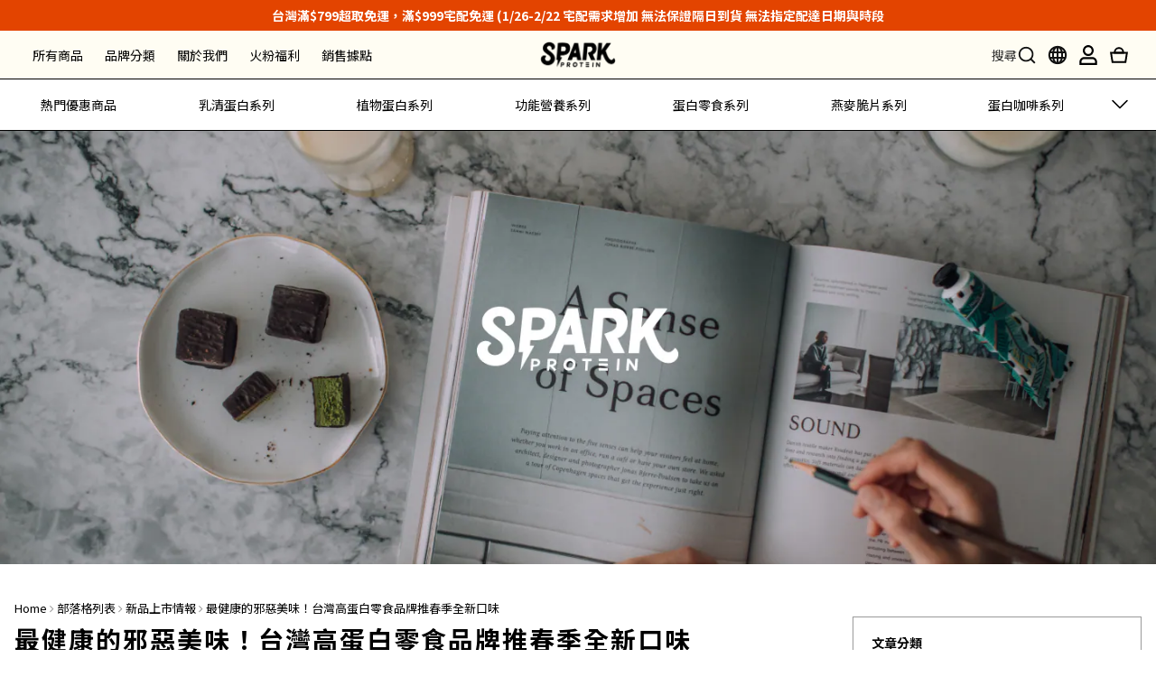

--- FILE ---
content_type: text/html; charset=utf-8
request_url: https://www.sparkprotein.com/blog/posts/delicious-protein-bar-sparkprotein-chocolate-and-grey
body_size: 149030
content:
<!DOCTYPE html>
<html lang="zh-hant">
<head>
  <!-- font -->
  <link rel="preconnect" href="https://fonts.googleapis.com">
  <link rel="preconnect" href="https://fonts.gstatic.com" crossorigin>
  <link href="https://fonts.googleapis.com/css2?family=Caveat:wght@400..700&display=swap" rel="stylesheet">
  <link rel="preconnect" href="https://fonts.googleapis.com">
  <link rel="preconnect" href="https://fonts.gstatic.com" crossorigin>
  <link href="https://fonts.googleapis.com/css2?family=Caveat:wght@400..700&family=Noto+Serif+TC:wght@200..900&display=swap" rel="stylesheet">
  <!-- prefetch dns -->
<meta http-equiv="x-dns-prefetch-control" content="on">
<link rel="dns-prefetch" href="https://cdn.shoplineapp.com">
<link rel="preconnect" href="https://cdn.shoplineapp.com" crossorigin>
<link rel="dns-prefetch" href="https://shoplineimg.com">
<link rel="preconnect" href="https://shoplineimg.com">
<link rel="dns-prefetch" href="https://shoplineimg.com">
<link rel="preconnect" href="https://shoplineimg.com" title="image-service-origin">

  <link rel="preload" href="https://cdn.shoplineapp.com/s/javascripts/currencies.js" as="script">





<!-- Wrap what we need here -->


<!-- SEO -->
    <title>最健康的邪惡美味！台灣高蛋白零食品牌推春季全-Spark Protein® 官方網站</title>
  <meta name="description" content="今年情人節 Spark Bite 將推出兩款全新口味，分別為台灣人喜愛的茶系列 - 格雷伯爵，以及濃郁再升級的醇黑可可。">
  <meta name="keywords" content="最新消息,高蛋白零食,高蛋白零食推薦,高蛋白零食 推薦,乳清蛋白,高蛋白">

  <!-- Structurtd Data -->
  <script type="application/ld+json">
  [{
    "@context": "https://schema.org",
    "@type": "BreadcrumbList",
    "itemListElement": [{
      "@type": "ListItem",
      "position": 1,
      "name": "Home",
      "item": "https://www.sparkprotein.com"
      },{
      "@type": "ListItem",
      "position": 2,
      "name": "部落格列表",
      "item": "https://www.sparkprotein.com/blog/posts"
      },{
      "@type": "ListItem",
      "position": 3,
      "name": "最健康的邪惡美味！台灣高蛋白零食品牌推春季全-Spark Protein® 官方網站",
      "item": "https://www.sparkprotein.com/blog/posts/delicious-protein-bar-sparkprotein-chocolate-and-grey"
    }]
  },{
    "@context": "https://schema.org",
    "@type": "BlogPosting",
    "headline":  "最健康的邪惡美味！台灣高蛋白零食品牌推春季全-Spark Protein® 官方網站",
    "image": [
        "https://img.shoplineapp.com/media/image_clips/6260f0ae7cefda000f4fe441/original.jpg?1650520238"
    ],
    "dateModified": "2025-06-09T05:46:02+00:00"
  }]
  </script>


<!-- Meta -->
    <link rel="canonical" href="https://www.sparkprotein.com/blog/posts/delicious-protein-bar-sparkprotein-chocolate-and-grey">
  <meta property="og:title" content="最健康的邪惡美味！台灣高蛋白零食品牌推春季全-Spark Protein® 官方網站">
  <meta property="og:url" content="https://www.sparkprotein.com/blog/posts/delicious-protein-bar-sparkprotein-chocolate-and-grey">
  <meta property="og:image" content="https://img.shoplineapp.com/media/image_clips/6260f0ae7cefda000f4fe441/original.jpg?1650520238">
  <meta property="og:description" content="今年情人節 Spark Bite 將推出兩款全新口味，分別為台灣人喜愛的茶系列 - 格雷伯爵，以及濃郁再升級的醇黑可可。">
  <meta property="og:type" content="article">
  <meta property="og:site_name" content="Spark Protein">
  <meta property="article:modified_time" content="2025-06-09T05:46:02+00:00">





<!-- locale meta -->


  <meta name="viewport" content="width=device-width, initial-scale=1.0, viewport-fit=cover">
<meta name="mobile-web-app-capable" content="yes">
<meta name="format-detection" content="telephone=no" />
<meta name="google" value="notranslate">

<!-- Shop icon -->
  <link rel="shortcut icon" type="image/png" href="https://img.shoplineapp.com/media/image_clips/63ad4a978abe130011a975e7/original.jpeg?1672301207">




<!--- Site Ownership Data -->
    <meta name="google-site-verification" content="dpv-dhbwzep5vmW9LAqiXLRDLq2dwZK0T3Xr27TZWlo">
<!--- Site Ownership Data End-->

<!-- Styles -->

      <link rel="stylesheet" media="all" href="https://cdn.shoplineapp.com/assets/v1_legacy/application-8f2d23e5a23bf8e7a8490bc18567dec8f3e2c759471b2651b67a18fcd00d3d85.css" onload="" />







  <link rel="stylesheet" media="all" href="https://cdn.shoplineapp.com/packs/css/intl_tel_input-0d9daf73.chunk.css" />








<script type="text/javascript">
  window.mainConfig = JSON.parse('{\"sessionId\":\"\",\"merchantId\":\"61bc39b7a7ed38003f6d3fd9\",\"appCoreHost\":\"shoplineapp.com\",\"assetHost\":\"https://cdn.shoplineapp.com/packs/\",\"apiBaseUrl\":\"http://shoplineapp.com\",\"eventTrackApi\":\"https://events.shoplytics.com/api\",\"frontCommonsApi\":\"https://front-commons.shoplineapp.com/api\",\"appendToUrl\":\"\",\"env\":\"production\",\"merchantData\":{\"_id\":\"61bc39b7a7ed38003f6d3fd9\",\"addon_limit_enabled\":true,\"base_country_code\":\"TW\",\"base_currency\":{\"id\":\"twd\",\"iso_code\":\"TWD\",\"alternate_symbol\":\"NT$\",\"name\":\"New Taiwan Dollar\",\"symbol_first\":true,\"subunit_to_unit\":1},\"base_currency_code\":\"TWD\",\"beta_feature_keys\":[],\"brand_home_url\":\"https://www.sparkprotein.com\",\"checkout_setting\":{\"enable_membership_autocheck\":true,\"enable_subscription_autocheck\":false,\"enforce_user_login_on_checkout\":false,\"enabled_abandoned_cart_notification\":true,\"enable_sc_fast_checkout\":false},\"current_plan_key\":\"basket\",\"current_theme_key\":\"varm\",\"delivery_option_count\":14,\"enabled_stock_reminder\":true,\"handle\":\"sparkprotein\",\"identifier\":\"\",\"instagram_access_token\":\"IGAANCmQEgNdJBZAFk1UkhOdG9Pak5EOEh1OW9DNE9BTENYT0FlcTBBODA4SW1pWXhzQi1mMngxZAldZAangyRTBCaHlEOXA4cV9fX253djl4aFhIZAFU4RGRhYnpsYlFuclNyWFY0em05b296R1pteVIxYWpn\",\"instagram_id\":\"24547731188251859\",\"invoice_activation\":\"active\",\"is_image_service_enabled\":true,\"merchant_affiliates\":[{\"_id\":\"66fa3e0d8c9462000bbc2f56\",\"configuration\":{\"site\":\"2\",\"shopid\":\"305147\",\"authkey\":\"f1fc28a7\"},\"affiliate_name\":\"linelive\",\"enabled\":true,\"updated_at\":\"2024-09-30T05:58:37.684Z\",\"created_at\":\"2024-09-30T05:58:37.684Z\"},{\"_id\":\"67c56b5083c39b001085b1f7\",\"configuration\":{\"site\":\"2\",\"shopid\":\"305147\",\"authkey\":\"f1fc28a7\"},\"affiliate_name\":\"line\",\"enabled\":true,\"updated_at\":\"2025-03-03T08:41:52.128Z\",\"created_at\":\"2025-03-03T08:41:52.128Z\"}],\"mobile_logo_media_url\":\"https://img.shoplineapp.com/media/image_clips/62a983f865c91900273eef25/original.png?1655276536\",\"name\":\"Spark Protein\",\"order_setting\":{\"invoice_activation\":\"active\",\"current_invoice_service_provider\":\"tradevan\",\"short_message_activation\":\"inactive\",\"stock_reminder_activation\":\"true\",\"default_out_of_stock_reminder\":true,\"auto_cancel_expired_orders\":true,\"auto_revert_credit\":true,\"enabled_order_auth_expiry\":true,\"enable_order_split_einvoice_reissue\":true,\"no_duplicate_uniform_invoice\":true,\"hourly_auto_invoice\":true,\"enabled_location_id\":true,\"enabled_sf_hidden_product_name\":false,\"customer_return_order\":{\"enabled\":false,\"available_return_days\":\"7\"},\"customer_cancel_order\":{\"enabled\":true,\"auto_revert_credit\":true},\"invoice\":{\"tax_id\":\"\",\"tax_type\":\"1\"},\"invoice_tradevan\":{\"tax_id\":\"50753721\",\"oversea_tax_type\":\"1\",\"tax_type\":\"1\",\"n_p_o_b_a_n\":{\"name\":\"財團法人中華民國兒童癌症基金會\",\"code\":\"88888\",\"short_name\":\"兒癌基金會\",\"tax_id\":\"04140854\",\"county\":\"臺北市\"},\"source\":{\"business_group_code\":\"SL50753721\",\"business_type_code\":\"SLEC1\"}},\"line_messenging\":{\"status\":\"active\"},\"facebook_messenging\":{\"status\":\"active\"},\"status_update_sms\":{\"status\":\"deactivated\"},\"private_info_handle\":{\"enabled\":true,\"custom_fields_enabled\":true}},\"payment_method_count\":11,\"product_setting\":{\"enabled_show_member_price\":true,\"enabled_product_review\":true,\"variation_display\":\"dropdown\",\"price_range_enabled\":true,\"enabled_pos_product_customized_price\":false,\"enabled_pos_product_price_tier\":true,\"enable_inventory_change_reason\":true,\"preorder_add_to_cart_button_display\":\"depend_on_stock\",\"enabled_plp_product_review\":true},\"promotion_setting\":{\"one_coupon_limit_enabled\":true,\"show_promotion_reminder\":true,\"show_coupon\":true,\"multi_order_discount_strategy\":\"order_or_tier_promotion\",\"order_gift_threshold_mode\":\"after_price_discounts\",\"order_free_shipping_threshold_mode\":\"after_all_discounts\",\"category_item_gift_threshold_mode\":\"before_discounts\",\"category_item_free_shipping_threshold_mode\":\"before_discounts\"},\"rollout_keys\":[\"2FA_google_authenticator\",\"3_layer_category\",\"3_layer_navigation\",\"3_layer_variation\",\"711_CB_13countries\",\"711_CB_pickup_TH\",\"711_c2b_report_v2\",\"711_cross_delivery\",\"AdminCancelRecurringSubscription_V1\",\"MC_WA_Template_Management\",\"MC_manual_order\",\"MO_Apply_Coupon_Code\",\"StaffCanBeDeleted_V1\",\"SummaryStatement_V1\",\"UTM_export\",\"UTM_register\",\"abandoned_cart_notification\",\"add_system_fontstyle\",\"add_to_cart_revamp\",\"addon_products_limit_10\",\"addon_products_limit_unlimited\",\"addon_quantity\",\"address_format_batch2\",\"address_format_jp\",\"address_format_my\",\"address_format_us\",\"address_format_vn\",\"admin_app_extension\",\"admin_clientele_profile\",\"admin_custom_domain\",\"admin_image_service\",\"admin_logistic_bank_account\",\"admin_manual_order\",\"admin_realtime\",\"admin_vietnam_dong\",\"admin_whitelist_ip\",\"adminapp_order_form\",\"adminapp_wa_contacts_list\",\"ads_system_new_tab\",\"adyen_my_sc\",\"affiliate_by_product\",\"affiliate_dashboard\",\"affiliate_kol_report\",\"affiliate_kol_report_appstore\",\"alipay_hk_sc\",\"amazon_product_review\",\"android_pos_agent_clockin_n_out\",\"android_pos_purchase_order_partial_in_storage\",\"android_pos_save_send_receipt\",\"android_pos_v2_force_upgrade_version_1-50-0_date_2025-08-30\",\"app_categories_filtering\",\"app_multiplan\",\"app_subscription_prorated_billing\",\"apply_multi_order_discount\",\"apps_store\",\"apps_store_blog\",\"apps_store_fb_comment\",\"apps_store_wishlist\",\"appstore_free_trial\",\"archive_order_data\",\"archive_order_ui\",\"assign_products_to_category\",\"auth_flow_revamp\",\"auto_credit\",\"auto_credit_notify\",\"auto_credit_percentage\",\"auto_credit_recurring\",\"auto_reply_comment\",\"auto_reply_fb\",\"auto_save_sf_plus_address\",\"availability_buy_online_pickup_instore\",\"availability_preview_buy_online_pickup_instore\",\"back_in_stock_appstore\",\"back_in_stock_notify\",\"basket_comparising_link_CNY\",\"basket_comparising_link_HKD\",\"basket_comparising_link_TWD\",\"basket_invoice_field\",\"basket_pricing_page_cny\",\"basket_pricing_page_hkd\",\"basket_pricing_page_myr\",\"basket_pricing_page_sgd\",\"basket_pricing_page_thb\",\"basket_pricing_page_twd\",\"basket_pricing_page_usd\",\"basket_pricing_page_vnd\",\"basket_subscription_coupon\",\"basket_subscription_email\",\"bianco_setting\",\"bidding_select_product\",\"bing_ads\",\"birthday_format_v2\",\"block_gtm_for_lighthouse\",\"blog\",\"blog_app\",\"blog_revamp_admin\",\"blog_revamp_admin_category\",\"blog_revamp_doublewrite\",\"blog_revamp_related_products\",\"blog_revamp_shop_category\",\"blog_revamp_singleread\",\"breadcrumb\",\"broadcast_addfilter\",\"broadcast_advanced_filters\",\"broadcast_analytics\",\"broadcast_center\",\"broadcast_clone\",\"broadcast_email_html\",\"broadcast_facebook_template\",\"broadcast_line_template\",\"broadcast_preset_time\",\"broadcast_to_unsubscribers_sms\",\"broadcast_unsubscribe_email\",\"bulk_action_customer\",\"bulk_action_product\",\"bulk_assign_point\",\"bulk_import_multi_lang\",\"bulk_payment_delivery_setting\",\"bulk_printing_labels_711C2C\",\"bulk_update_dynamic_fields\",\"bulk_update_job\",\"bulk_update_new_fields\",\"bulk_update_product_download_with_filter\",\"bulk_update_tag\",\"bulk_update_tag_enhancement\",\"bundle_add_type\",\"bundle_group\",\"bundle_page\",\"bundle_pricing\",\"bundle_promotion_apply_enhancement\",\"bundle_stackable\",\"buy_at_amazon\",\"buy_button\",\"buy_now_button\",\"buy_online_pickup_instore\",\"buyandget_promotion\",\"callback_service\",\"cancel_order_by_customer\",\"cancel_order_by_customer_v2\",\"cart_addon\",\"cart_addon_condition\",\"cart_addon_limit\",\"cart_use_product_service\",\"cart_uuid\",\"category_banner_multiple\",\"category_limit_unlimited\",\"category_sorting\",\"channel_amazon\",\"channel_fb\",\"channel_integration\",\"channel_line\",\"channel_shopee\",\"charge_shipping_fee_by_product_qty\",\"chat_widget\",\"chat_widget_facebook\",\"chat_widget_ig\",\"chat_widget_line\",\"chat_widget_livechat\",\"chat_widget_whatsapp\",\"chatbot_card_carousel\",\"chatbot_card_template\",\"chatbot_image_widget\",\"chatbot_keywords_matching\",\"chatbot_welcome_template\",\"checkout_membercheckbox_toggle\",\"checkout_setting\",\"cn_pricing_page_2019\",\"combine_orders_app\",\"comment_list_export\",\"component_h1_tag\",\"connect_new_facebookpage\",\"consolidated_billing\",\"cookie_consent\",\"country_code\",\"coupon_center_back_to_cart\",\"coupon_notification\",\"coupon_v2\",\"create_staff_revamp\",\"credit_amount_condition_hidden\",\"credit_campaign\",\"credit_condition_5_tier_ec\",\"credit_installment_payment_fee_hidden\",\"credit_point_report\",\"credit_point_triggerpoint\",\"crm_email_custom\",\"crm_notify_preview\",\"crm_sms_custom\",\"crm_sms_notify\",\"cross_shop_tracker\",\"crowdfunding_app\",\"crowdfunding_app_availability_tw\",\"custom_css\",\"custom_home_delivery_tw\",\"custom_notify\",\"custom_order_export\",\"customer_advanced_filter\",\"customer_coupon\",\"customer_custom_field_limit_5\",\"customer_data_secure\",\"customer_edit\",\"customer_export_v2\",\"customer_group\",\"customer_group_analysis\",\"customer_group_broadcast\",\"customer_group_filter_p2\",\"customer_group_filter_p3\",\"customer_group_regenerate\",\"customer_group_sendcoupon\",\"customer_group_smartrfm_filter\",\"customer_import_50000_failure_report\",\"customer_import_v2\",\"customer_import_v3\",\"customer_list\",\"customer_new_report\",\"customer_referral\",\"customer_referral_notify\",\"customer_search_match\",\"customer_tag\",\"dashboard_v2\",\"dashboard_v2_revamp\",\"date_picker_v2\",\"deep_link_support_linepay\",\"deep_link_support_payme\",\"deep_search\",\"default_theme_ultrachic\",\"delivery_time\",\"delivery_time_with_quantity\",\"design_submenu\",\"dev_center_app_store\",\"disable_footer_brand\",\"disable_old_upgrade_reminder\",\"domain_applicable\",\"doris_bien_setting\",\"dusk_setting\",\"ec_order_unlimit\",\"ecpay_expirydate\",\"ecpay_payment_gateway\",\"einvoice_bulk_update\",\"einvoice_edit\",\"einvoice_list_by_day\",\"einvoice_newlogic\",\"einvoice_tradevan\",\"email_credit_expire_notify\",\"email_custom\",\"email_member_forget_password_notify\",\"email_member_register_notify\",\"email_order_notify\",\"email_verification\",\"enable_body_script\",\"enable_calculate_api_promotion_apply\",\"enable_calculate_api_promotion_filter\",\"enable_cart_api\",\"enable_cart_service\",\"enable_corejs_splitting\",\"enable_new_css_bundle\",\"enable_order_status_callback_revamp_for_promotion\",\"enable_order_status_callback_revamp_for_storefront\",\"enable_promotion_usage_record\",\"enable_shopjs_splitting\",\"enhanced_catalog_feed\",\"exclude_product\",\"exclude_product_v2\",\"execute_shipment_permission\",\"export_inventory_report_v2\",\"express_cart\",\"express_checkout_pages\",\"extend_reminder\",\"facebook_ads\",\"facebook_dia\",\"facebook_line_promotion_notify\",\"facebook_login\",\"facebook_messenger_subscription\",\"facebook_notify\",\"facebook_pixel_manager\",\"fb_1on1_chat\",\"fb_broadcast\",\"fb_broadcast_sc\",\"fb_broadcast_sc_p2\",\"fb_comment_app\",\"fb_entrance_optimization\",\"fb_feed_unlimit\",\"fb_group\",\"fb_menu\",\"fb_messenger_onetime_notification\",\"fb_multi_category_feed\",\"fb_offline_conversions_api\",\"fb_pixel_matching\",\"fb_pixel_v2\",\"fb_post_management\",\"fb_product_set\",\"fb_quick_signup_link\",\"fb_shop_now_button\",\"fb_ssapi\",\"fb_sub_button\",\"fb_welcome_msg\",\"fbe_oe\",\"fbe_shop\",\"fbe_v2\",\"fbe_v2_edit\",\"feature_alttag_phase1\",\"feature_alttag_phase2\",\"flash_price_campaign\",\"fm_order_receipt\",\"fmt_c2c_newlabel\",\"fmt_revision\",\"footer_brand\",\"footer_builder\",\"footer_builder_new\",\"form_builder\",\"form_builder_access\",\"form_builder_user_management\",\"form_builder_v2_elements\",\"form_builder_v2_receiver\",\"form_builder_v2_report\",\"freeshipping_promotion_condition\",\"get_coupon\",\"get_promotions_by_cart\",\"gift_promotion_condition\",\"gift_shipping_promotion_discount_condition\",\"gifts_limit_10\",\"gifts_limit_unlimited\",\"gmv_revamp\",\"godaddy\",\"google_ads_api\",\"google_ads_manager\",\"google_analytics_4\",\"google_analytics_manager\",\"google_content_api\",\"google_dynamic_remarketing_tag\",\"google_enhanced_conversions\",\"google_preorder_feed\",\"google_product_category_3rdlayer\",\"google_recaptcha\",\"google_remarketing_manager\",\"google_signup_login\",\"google_tag_manager\",\"gp_tw_sc\",\"group_url_bind_post_live\",\"h2_tag_phase1\",\"hct_logistics_bills_report\",\"hidden_product\",\"hidden_product_p2\",\"hide_credit_point_record_balance\",\"hk_pricing_page_2019\",\"hkd_pricing_page_disabled_2020\",\"ig_browser_notify\",\"ig_live\",\"ig_login_entrance\",\"ig_new_api\",\"image_gallery\",\"image_gallery_p2\",\"image_host_by_region\",\"image_limit_100000\",\"image_limit_30000\",\"image_widget_mobile\",\"inbox_manual_order\",\"inbox_send_cartlink\",\"increase_variation_limit\",\"instagram_create_post\",\"instagram_post_sales\",\"instant_order_form\",\"integrated_label_711\",\"integrated_sfexpress\",\"integration_one\",\"inventory_change_reason\",\"inventory_search_v2\",\"job_api_products_export\",\"job_api_user_export\",\"job_product_import\",\"jquery_v3\",\"kingsman_v2_setting\",\"layout_engine\",\"layout_engine_service_kingsman_blogs\",\"layout_engine_service_kingsman_member_center\",\"layout_engine_service_kingsman_promotions\",\"layout_v2\",\"line_1on1_chat\",\"line_abandon_notification\",\"line_ads_tag\",\"line_broadcast\",\"line_ec\",\"line_in_chat_shopping\",\"line_live\",\"line_login\",\"line_login_mobile\",\"line_point_cpa_tag\",\"line_shopping_new_fields\",\"line_signup\",\"live_after_keyword\",\"live_ai_tag_comments\",\"live_announce_bids\",\"live_announce_buyer\",\"live_bidding\",\"live_broadcast_v2\",\"live_bulk_checkoutlink\",\"live_bulk_edit\",\"live_checkout_notification\",\"live_checkout_notification_all\",\"live_checkout_notification_message\",\"live_comment_discount\",\"live_comment_robot\",\"live_create_product_v2\",\"live_crosspost\",\"live_dashboard_product\",\"live_event_discount\",\"live_exclusive_price\",\"live_fb_group\",\"live_fhd_video\",\"live_general_settings\",\"live_group_event\",\"live_host_panel\",\"live_ig_messenger_broadcast\",\"live_ig_product_recommend\",\"live_im_switch\",\"live_keyword_switch\",\"live_line_broadcast\",\"live_line_management\",\"live_line_multidisplay\",\"live_luckydraw_enhancement\",\"live_messenger_broadcast\",\"live_order_block\",\"live_print_advanced\",\"live_product_recommend\",\"live_shopline_announcement\",\"live_shopline_beauty_filter\",\"live_shopline_keyword\",\"live_shopline_product_card\",\"live_shopline_view\",\"live_shopline_view_marquee\",\"live_show_storefront_facebook\",\"live_show_storefront_shopline\",\"live_stream_settings\",\"locale_revamp\",\"lock_cart_sc_product\",\"logistic_bill_v2_711_b2c\",\"logistic_bill_v2_711_c2c\",\"logo_favicon\",\"luckydraw_products\",\"luckydraw_qualification\",\"manual_activation\",\"manual_order\",\"manual_order_7-11\",\"manual_order_ec_to_sc\",\"manually_bind_post\",\"marketing_affiliate\",\"marketing_affiliate_p2\",\"mc-history-instant\",\"mc_711crossborder\",\"mc_ad_tag\",\"mc_assign_message\",\"mc_auto_bind_member\",\"mc_autoreply_cotent\",\"mc_autoreply_question\",\"mc_autoreply_trigger\",\"mc_broadcast\",\"mc_broadcast_v2\",\"mc_bulk_read\",\"mc_chatbot_template\",\"mc_delete_message\",\"mc_edit_cart\",\"mc_history_instant\",\"mc_history_post\",\"mc_im\",\"mc_inbox_autoreply\",\"mc_input_status\",\"mc_instant_notifications\",\"mc_invoicetitle_optional\",\"mc_keyword_autotagging\",\"mc_line_broadcast\",\"mc_line_broadcast_all_friends\",\"mc_line_cart\",\"mc_logistics_hct\",\"mc_logistics_tcat\",\"mc_manage_blacklist\",\"mc_mark_todo\",\"mc_new_menu\",\"mc_phone_tag\",\"mc_reminder_unpaid\",\"mc_reply_pic\",\"mc_setting_message\",\"mc_setting_orderform\",\"mc_shop_message_refactor\",\"mc_smart_advice\",\"mc_sort_waitingtime\",\"mc_sort_waitingtime_new\",\"mc_tw_invoice\",\"media_gcp_upload\",\"member_center_profile_revamp\",\"member_import_notify\",\"member_info_reward\",\"member_info_reward_subscription\",\"member_password_setup_notify\",\"member_points\",\"member_points_notify\",\"member_price\",\"membership_tier_double_write\",\"membership_tier_notify\",\"membership_tiers\",\"memebr_center_point_credit_revamp\",\"menu_limit_100\",\"menu_limit_unlimited\",\"merchant_automatic_payment_setting\",\"message_center_v3\",\"message_revamp\",\"mo_remove_discount\",\"mobile_and_email_signup\",\"modularize_address_format\",\"molpay_credit_card\",\"multi_lang\",\"multicurrency\",\"my_pricing_page_2019\",\"myapp_reauth_alert\",\"myr_pricing_page_disabled_2020\",\"new_app_subscription\",\"new_layout_for_mobile_and_pc\",\"new_onboarding_flow\",\"new_return_management\",\"new_settings_apply_all_promotion\",\"new_signup_flow\",\"new_sinopac_3d\",\"notification_custom_sending_time\",\"npb_theme_philia\",\"npb_widget_font_size_color\",\"ob_revamp\",\"ob_sgstripe\",\"ob_twecpay\",\"oceanpay\",\"old_fbe_removal\",\"onboarding_basketplan\",\"onboarding_handle\",\"one_new_filter\",\"one_page_store\",\"one_page_store_1000\",\"one_page_store_checkout\",\"one_page_store_clone\",\"one_page_store_product_set\",\"online_credit_redemption_toggle\",\"online_store_design\",\"online_store_design_setup_guide_basketplan\",\"open_api_management\",\"order_add_to_cart\",\"order_archive_calculation_revamp_crm_amount\",\"order_archive_calculation_revamp_crm_member\",\"order_archive_product_testing\",\"order_archive_testing\",\"order_archive_testing_crm\",\"order_archive_testing_order_details\",\"order_archive_testing_return_order\",\"order_confirmation_slip_upload\",\"order_custom_field_limit_5\",\"order_custom_notify\",\"order_decoupling_product_revamp\",\"order_discount_stackable\",\"order_export_366day\",\"order_export_v2\",\"order_filter_shipped_date\",\"order_message_broadcast\",\"order_new_source\",\"order_promotion_split\",\"order_search_custom_field\",\"order_search_sku\",\"order_select_across_pages\",\"order_sms_notify\",\"order_split\",\"order_status_non_automation\",\"order_status_tag_color\",\"order_tag\",\"orderemail_new_logic\",\"other_custom_notify\",\"out_of_stock_order\",\"page_builder_revamp\",\"page_builder_revamp_theme_setting\",\"page_builder_revamp_theme_setting_initialized\",\"page_builder_section_cache_enabled\",\"page_builder_widget_accordion\",\"page_builder_widget_blog\",\"page_builder_widget_category\",\"page_builder_widget_collage\",\"page_builder_widget_countdown\",\"page_builder_widget_custom_liquid\",\"page_builder_widget_instagram\",\"page_builder_widget_product_text\",\"page_builder_widget_subscription\",\"page_builder_widget_video\",\"page_limit_unlimited\",\"page_view_cache\",\"pakpobox\",\"partial_free_shipping\",\"payme\",\"payment_condition\",\"payment_fee_config\",\"payment_image\",\"payment_slip_notify\",\"paypal_upgrade\",\"pdp_image_lightbox\",\"pdp_image_lightbox_icon\",\"pending_subscription\",\"philia_setting\",\"pickup_remember_store\",\"plp_label_wording\",\"plp_product_seourl\",\"plp_variation_selector\",\"plp_wishlist\",\"point_campaign\",\"point_redeem_to_cash\",\"pos_only_product_settings\",\"pos_retail_store_price\",\"pos_setup_guide_basketplan\",\"post_cancel_connect\",\"post_commerce_stack_comment\",\"post_fanpage_luckydraw\",\"post_fb_group\",\"post_general_setting\",\"post_lock_pd\",\"post_sales_dashboard\",\"postsale_auto_reply\",\"postsale_create_post\",\"postsale_ig_auto_reply\",\"postsales_connect_multiple_posts\",\"preorder_limit\",\"preset_publish\",\"product_available_time\",\"product_cost_permission\",\"product_feed_info\",\"product_feed_manager_availability\",\"product_feed_revamp\",\"product_index_v2\",\"product_info\",\"product_limit_1000\",\"product_limit_unlimited\",\"product_log_v2\",\"product_page_limit_10\",\"product_quantity_update\",\"product_recommendation_abtesting\",\"product_revamp_doublewrite\",\"product_revamp_singleread\",\"product_review_import\",\"product_review_import_installable\",\"product_review_plp\",\"product_review_reward\",\"product_search\",\"product_set_revamp\",\"product_set_v2_enhancement\",\"product_stock\",\"product_summary\",\"promotion_blacklist\",\"promotion_filter_by_date\",\"promotion_first_purchase\",\"promotion_hour\",\"promotion_limit_10\",\"promotion_limit_100\",\"promotion_limit_unlimited\",\"promotion_minitem\",\"promotion_page\",\"promotion_page_reminder\",\"promotion_page_seo_button\",\"promotion_record_archive_test\",\"promotion_reminder\",\"purchase_limit_campaign\",\"quick_answer\",\"recaptcha_reset_pw\",\"redirect_301_settings\",\"rejected_bill_reminder\",\"remove_fblike_sc\",\"rep_download_log_ip_identity\",\"repay_cookie\",\"replace_janus_interface\",\"replace_lms_old_oa_interface\",\"reports\",\"revert_credit\",\"revert_credit_p2\",\"revert_credit_status\",\"sales_dashboard\",\"sangria_setting\",\"sc_advanced_keyword\",\"sc_ai_chat_analysis\",\"sc_ai_suggested_reply\",\"sc_alipay_standard\",\"sc_atm\",\"sc_auto_bind_member\",\"sc_autodetect_address\",\"sc_autodetect_paymentslip\",\"sc_autoreply_icebreaker\",\"sc_broadcast_permissions\",\"sc_clearcart\",\"sc_clearcart_all\",\"sc_comment_label\",\"sc_comment_list\",\"sc_conversations_statistics_sunset\",\"sc_download_adminapp\",\"sc_facebook_broadcast\",\"sc_facebook_live\",\"sc_fb_ig_subscription\",\"sc_gpt_chatsummary\",\"sc_gpt_content_generator\",\"sc_gpt_knowledge_base\",\"sc_group_pm_commentid\",\"sc_group_webhook\",\"sc_intercom\",\"sc_keywords\",\"sc_line_live_pl\",\"sc_list_search\",\"sc_live_line\",\"sc_lock_inventory\",\"sc_manual_order\",\"sc_mc_settings\",\"sc_mo_711emap\",\"sc_order_unlimit\",\"sc_outstock_msg\",\"sc_overall_statistics\",\"sc_overall_statistics_api_v3\",\"sc_overall_statistics_v2\",\"sc_pickup\",\"sc_post_feature\",\"sc_product_set\",\"sc_product_variation\",\"sc_sidebar\",\"sc_similar_question_replies\",\"sc_slp_subscription_promotion\",\"sc_standard\",\"sc_store_pickup\",\"sc_wa_contacts_list\",\"sc_wa_message_report\",\"sc_wa_permissions\",\"scheduled_home_page\",\"search_function_image_gallery\",\"security_center\",\"select_all_customer\",\"select_all_inventory\",\"send_coupon_notification\",\"session_expiration_period\",\"setup_guide_basketplan\",\"sfexpress_centre\",\"sfexpress_eflocker\",\"sfexpress_service\",\"sfexpress_store\",\"sg_onboarding_currency\",\"share_cart_link\",\"shop_builder_plp\",\"shop_category_filter\",\"shop_category_filter_bulk_action\",\"shop_product_search_rate_limit\",\"shop_related_recaptcha\",\"shop_template_advanced_setting\",\"shopback_cashback\",\"shopline_captcha\",\"shopline_email_captcha\",\"shopline_product_reviews\",\"shoplytics_api_ordersales_v4\",\"shoplytics_api_psa_wide_table\",\"shoplytics_benchmark\",\"shoplytics_broadcast_api_v3\",\"shoplytics_channel_store_permission\",\"shoplytics_credit_analysis\",\"shoplytics_customer_refactor_api_v3\",\"shoplytics_date_picker_v2\",\"shoplytics_event_realtime_refactor_api_v3\",\"shoplytics_events_api_v3\",\"shoplytics_export_flex\",\"shoplytics_homepage_v2\",\"shoplytics_invoices_api_v3\",\"shoplytics_lite\",\"shoplytics_membership_tier_growth\",\"shoplytics_orders_api_v3\",\"shoplytics_ordersales_v3\",\"shoplytics_payments_api_v3\",\"shoplytics_pro\",\"shoplytics_product_revamp_api_v3\",\"shoplytics_promotions_api_v3\",\"shoplytics_psa_multi_stores_export\",\"shoplytics_psa_sub_categories\",\"shoplytics_rfim_enhancement_v3\",\"shoplytics_session_metrics\",\"shoplytics_staff_api_v3\",\"shoplytics_to_hd\",\"shopping_session_enabled\",\"signin_register_revamp\",\"skya_setting\",\"sl_admin_inventory_count\",\"sl_admin_inventory_transfer\",\"sl_admin_purchase_order\",\"sl_admin_supplier\",\"sl_logistics_bulk_action\",\"sl_logistics_fmt_freeze\",\"sl_logistics_modularize\",\"sl_payment_alipay\",\"sl_payment_cc\",\"sl_payment_standard_v2\",\"sl_payment_type_check\",\"sl_payments_apple_pay\",\"sl_payments_cc_promo\",\"sl_payments_my_cc\",\"sl_payments_my_fpx\",\"sl_payments_sg_cc\",\"sl_payments_tw_cc\",\"sl_pos\",\"sl_pos_SHOPLINE_Payments_tw\",\"sl_pos_admin\",\"sl_pos_admin_cancel_order\",\"sl_pos_admin_delete_order\",\"sl_pos_admin_inventory_transfer\",\"sl_pos_admin_order_archive_testing\",\"sl_pos_admin_purchase_order\",\"sl_pos_admin_register_shift\",\"sl_pos_admin_staff\",\"sl_pos_agent_by_channel\",\"sl_pos_agent_clockin_n_out\",\"sl_pos_agent_performance\",\"sl_pos_android_A4_printer\",\"sl_pos_android_check_cart_items_with_local_db\",\"sl_pos_android_order_reduction\",\"sl_pos_android_receipt_enhancement\",\"sl_pos_app_order_archive_testing\",\"sl_pos_app_transaction_filter_enhance\",\"sl_pos_apps_store\",\"sl_pos_bugfender_log_reduction\",\"sl_pos_bulk_import_update_enhancement\",\"sl_pos_check_duplicate_create_order\",\"sl_pos_claim_coupon\",\"sl_pos_convert_order_to_cart_by_snapshot\",\"sl_pos_credit_redeem\",\"sl_pos_customerID_duplicate_check\",\"sl_pos_customer_info_enhancement\",\"sl_pos_customer_product_preference\",\"sl_pos_customized_price\",\"sl_pos_disable_touchid_unlock\",\"sl_pos_discount\",\"sl_pos_einvoice_alert\",\"sl_pos_einvoice_refactor\",\"sl_pos_feature_permission\",\"sl_pos_force_upgrade_1-109-0\",\"sl_pos_force_upgrade_1-110-1\",\"sl_pos_free_gifts_promotion\",\"sl_pos_from_Swift_to_OC\",\"sl_pos_iOS_A4_printer\",\"sl_pos_iOS_app_transaction_filter_enhance\",\"sl_pos_iOS_cashier_revamp_cart\",\"sl_pos_iOS_cashier_revamp_product_list\",\"sl_pos_iPadOS_version_upgrade_remind_16_0_0\",\"sl_pos_initiate_couchbase\",\"sl_pos_inventory_count\",\"sl_pos_inventory_count_difference_reason\",\"sl_pos_inventory_count_for_selected_products\",\"sl_pos_inventory_feature_module\",\"sl_pos_inventory_transfer_app_can_create_note_date\",\"sl_pos_inventory_transfer_insert_enhancement\",\"sl_pos_inventory_transfer_request\",\"sl_pos_invoice_carrier_scan\",\"sl_pos_invoice_product_name_filter\",\"sl_pos_invoice_swiftUI_revamp\",\"sl_pos_invoice_toast_show\",\"sl_pos_ios_receipt_info_enhancement\",\"sl_pos_ios_small_label_enhancement\",\"sl_pos_ios_version_upgrade_remind\",\"sl_pos_itc\",\"sl_pos_logo_terms_and_condition\",\"sl_pos_member_points\",\"sl_pos_member_price\",\"sl_pos_multiple_payments\",\"sl_pos_new_report_customer_analysis\",\"sl_pos_new_report_daily_payment_methods\",\"sl_pos_new_report_overview\",\"sl_pos_new_report_product_preorder\",\"sl_pos_new_report_transaction_detail\",\"sl_pos_no_minimum_age\",\"sl_pos_one_einvoice_setting\",\"sl_pos_order_reduction\",\"sl_pos_order_refactor_admin\",\"sl_pos_order_upload_using_pos_service\",\"sl_pos_partial_return\",\"sl_pos_password_setting_refactor\",\"sl_pos_payment\",\"sl_pos_payment_method_picture\",\"sl_pos_payment_method_prioritized_and_hidden\",\"sl_pos_payoff_preorder\",\"sl_pos_pin_products\",\"sl_pos_price_by_channel\",\"sl_pos_product_add_to_cart_refactor\",\"sl_pos_product_set\",\"sl_pos_product_variation_ui\",\"sl_pos_promotion\",\"sl_pos_promotion_by_channel\",\"sl_pos_purchase_order_onlinestore\",\"sl_pos_purchase_order_partial_in_storage\",\"sl_pos_receipt_enhancement\",\"sl_pos_receipt_information\",\"sl_pos_receipt_preorder_return_enhancement\",\"sl_pos_receipt_setting_by_channel\",\"sl_pos_receipt_swiftUI_revamp\",\"sl_pos_register_shift\",\"sl_pos_report_shoplytics_psi\",\"sl_pos_revert_credit\",\"sl_pos_save_send_receipt\",\"sl_pos_shopline_payment_invoice_new_flow\",\"sl_pos_show_coupon\",\"sl_pos_stock_refactor\",\"sl_pos_supplier_refactor\",\"sl_pos_terminal_bills\",\"sl_pos_terminal_settlement\",\"sl_pos_terminal_tw\",\"sl_pos_toast_revamp\",\"sl_pos_transaction_conflict\",\"sl_pos_transaction_view_admin\",\"sl_pos_transfer_onlinestore\",\"sl_pos_user_permission\",\"sl_pos_variation_setting_refactor\",\"sl_purchase_order_search_create_enhancement\",\"slp_bank_promotion\",\"slp_product_subscription\",\"slp_remember_credit_card\",\"slp_swap\",\"smart_omo_appstore\",\"smart_product_recommendation_regular\",\"smart_recommended_related_products\",\"sms_broadcast\",\"sms_custom\",\"sms_with_shop_name\",\"social_channel_revamp\",\"social_channel_user\",\"social_name_in_order\",\"split_order_applied_creditpoint\",\"sso_lang_th\",\"sso_lang_vi\",\"staff_elasticsearch\",\"staff_limit_5\",\"staff_limit_unlimited\",\"staff_service_migration\",\"static_resource_host_by_region\",\"stop_slp_approvedemail\",\"store_pick_up\",\"storefront_app_extension\",\"storefront_return\",\"stripe_3d_secure\",\"stripe_3ds_cny\",\"stripe_3ds_hkd\",\"stripe_3ds_myr\",\"stripe_3ds_sgd\",\"stripe_3ds_thb\",\"stripe_3ds_usd\",\"stripe_3ds_vnd\",\"stripe_google_pay\",\"stripe_payment_intents\",\"stripe_radar\",\"stripe_subscription_my_account\",\"structured_data\",\"studio_livestream\",\"sub_sgstripe\",\"subscription_config_edit\",\"subscription_config_edit_delivery_payment\",\"subscription_currency\",\"tappay_3D_secure\",\"tappay_sdk_v2_3_2\",\"tappay_sdk_v3\",\"tax_inclusive_setting\",\"taxes_settings\",\"tcat_711pickup_sl_logisitics\",\"tcat_logistics_bills_report\",\"tcat_newlabel\",\"th_pricing_page_2020\",\"thb_pricing_page_disabled_2020\",\"theme_bianco\",\"theme_doris_bien\",\"theme_kingsman_v2\",\"theme_level_3\",\"theme_sangria\",\"theme_ultrachic\",\"tier_birthday_credit\",\"tier_member_points\",\"tier_member_price\",\"tier_reward_app_availability\",\"tier_reward_app_installation\",\"tier_reward_app_p2\",\"tier_reward_credit\",\"tnc-checkbox\",\"toggle_mobile_category\",\"tw_app_shopback_cashback\",\"tw_fm_sms\",\"tw_pricing_page_2019\",\"tw_stripe_subscription\",\"twd_pricing_page_disabled_2020\",\"uc_integration\",\"uc_v2_endpoints\",\"ultra_setting\",\"unified_admin\",\"use_ngram_for_order_search\",\"user_center_social_channel\",\"user_credits\",\"validate_password_complexity\",\"variant_image_selector\",\"variant_saleprice_cost_weight\",\"variation_label_swatches\",\"varm_setting\",\"vn_pricing_page_2020\",\"vnd_pricing_page_disabled_2020\",\"wa_broadcast_customer_group\",\"wa_system_template\",\"wa_template_custom_content\",\"whatsapp_accept_marketing\",\"whatsapp_catalog\",\"whatsapp_extension\",\"whatsapp_order_form\",\"whatsapp_orderstatus_toggle\",\"wishlist_app\",\"yahoo_dot\",\"youtube_accounting_linking\",\"youtube_live_shopping\",\"zotabox\",\"zotabox_installable\"],\"shop_default_home_url\":\"https://sparkprotein.shoplineapp.com\",\"shop_status\":\"open\",\"show_sold_out\":true,\"sl_payment_merchant_id\":\"1704170874900467712\",\"supported_languages\":[\"en\",\"zh-hant\"],\"tags\":[\"food\"],\"time_zone\":\"Asia/Taipei\",\"updated_at\":\"2026-01-21T11:00:33.844Z\",\"user_setting\":{\"_id\":\"61bc39b7a13961001d1dc8ae\",\"created_at\":\"2021-12-17T07:18:15.966Z\",\"data\":{\"general_fields\":[{\"type\":\"gender\",\"options\":{\"order\":{\"include\":\"false\",\"required\":\"false\"},\"signup\":{\"include\":\"false\",\"required\":\"false\"},\"profile\":{\"include\":\"false\",\"required\":\"false\"}}},{\"type\":\"birthday\",\"options\":{\"order\":{\"include\":\"false\",\"required\":\"false\"},\"signup\":{\"include\":\"true\",\"required\":\"false\"},\"profile\":{\"include\":\"true\",\"required\":\"false\"}}}],\"minimum_age_limit\":\"18\",\"custom_fields\":[],\"signup_method\":\"email_and_mobile\",\"sms_verification\":{\"status\":\"true\",\"supported_countries\":[\"HK\",\"TW\",\"MO\"]},\"facebook_login\":{\"status\":\"active\",\"app_id\":\"841714072841534\"},\"google_login\":{\"status\":\"active\",\"client_id\":\"907196281289-v8frkcnb52ft0mi3parc0885u3gdj876.apps.googleusercontent.com\",\"client_secret\":\"GOCS***************************vt00\"},\"enable_facebook_comment\":\"\",\"facebook_comment\":\"\",\"line_login\":{\"status\":\"active\"},\"recaptcha_signup\":{\"status\":\"true\",\"site_key\":\"6LdMPjMrAAAAAKAEsyp4h2yvY-0yFHa2T9cWg0cb\"},\"email_verification\":{\"status\":\"true\"},\"login_with_verification\":{\"status\":\"false\"},\"upgrade_reminder\":{\"status\":\"active\"},\"enable_member_point\":true,\"enable_user_credit\":true,\"birthday_format\":\"YYYY/MM/DD\",\"send_birthday_credit_period\":\"daily\",\"member_info_reward\":{\"enabled\":false,\"reward_on\":[],\"subscription_reward_on\":[],\"coupons\":{\"enabled\":false,\"promotion_ids\":[]}},\"enable_age_policy\":false,\"force_complete_info\":false,\"user_credit_expired\":{\"sms\":{\"status\":\"inactive\"},\"email\":{\"status\":\"active\"},\"line_mes_api\":{\"status\":\"inactive\"}}},\"item_type\":\"\",\"key\":\"users\",\"name\":null,\"owner_id\":\"61bc39b7a7ed38003f6d3fd9\",\"owner_type\":\"Merchant\",\"publish_status\":\"published\",\"status\":\"active\",\"updated_at\":\"2025-08-07T22:52:18.922Z\",\"value\":null}},\"localeData\":{\"loadedLanguage\":{\"name\":\"繁體中文\",\"code\":\"zh-hant\"},\"supportedLocales\":[{\"name\":\"English\",\"code\":\"en\"},{\"name\":\"繁體中文\",\"code\":\"zh-hant\"}]},\"currentUser\":null,\"themeSettings\":{\"mobile_categories_removed\":false,\"categories_collapsed\":true,\"mobile_categories_collapsed\":true,\"image_fill\":true,\"hide_language_selector\":false,\"is_multicurrency_enabled\":false,\"show_promotions_on_product\":true,\"enabled_quick_cart\":true,\"plp_wishlist\":false,\"buy_now_background\":\"fb7813\",\"buy_now_button\":{\"enabled\":true,\"color\":\"fb7813\"},\"opens_in_new_tab\":false,\"category_page\":\"24\",\"variation_image_selector_enabled\":false,\"variation_image_selector_variation\":1,\"plp_variation_selector\":{\"enabled\":false,\"show_variation\":1},\"goto_top\":false,\"hide_share_buttons\":true,\"enable_gdpr_cookies_banner\":false,\"page_background\":\"FFFFFF\",\"page_text\":\"000000\",\"page_text_link\":\"dda15e\",\"announcement_background\":\"e34400\",\"announcement_text\":\"FFFFFF\",\"header_background\":\"FFFFFF\",\"header_text\":\"000000\",\"header_icon\":\"000000\",\"primary_background\":\"000000\",\"primary_text\":\"FFFFFF\",\"buy_now_text\":\"FFFFFF\",\"footer_background\":\"ffffff\",\"footer_text\":\"000000\",\"footer_icon\":\"000000\",\"copyright_text\":\"ffffff\",\"anti_fraud_background\":\"000000\",\"anti_fraud_text\":\"ffffff\",\"font_title\":\"Noto Sans\",\"font_size_title\":\"1\",\"font_paragraph\":\"Noto Sans\",\"font_size_paragraph\":\"1\",\"updated_with_new_page_builder\":true,\"messages_enabled\":false,\"hide_languages\":\"\",\"product_promotion_label_background\":\"e34401\"},\"isMultiCurrencyEnabled\":false,\"features\":{\"plans\":{\"free\":{\"member_price\":false,\"cart_addon\":false,\"google_analytics_ecommerce\":false,\"membership\":false,\"shopline_logo\":true,\"user_credit\":{\"manaul\":false,\"auto\":false},\"variant_image_selector\":false},\"standard\":{\"member_price\":false,\"cart_addon\":false,\"google_analytics_ecommerce\":false,\"membership\":false,\"shopline_logo\":true,\"user_credit\":{\"manaul\":false,\"auto\":false},\"variant_image_selector\":false},\"starter\":{\"member_price\":false,\"cart_addon\":false,\"google_analytics_ecommerce\":false,\"membership\":false,\"shopline_logo\":true,\"user_credit\":{\"manaul\":false,\"auto\":false},\"variant_image_selector\":false},\"pro\":{\"member_price\":false,\"cart_addon\":false,\"google_analytics_ecommerce\":false,\"membership\":false,\"shopline_logo\":false,\"user_credit\":{\"manaul\":false,\"auto\":false},\"variant_image_selector\":false},\"business\":{\"member_price\":false,\"cart_addon\":false,\"google_analytics_ecommerce\":true,\"membership\":true,\"shopline_logo\":false,\"user_credit\":{\"manaul\":false,\"auto\":false},\"facebook_comments_plugin\":true,\"variant_image_selector\":false},\"basic\":{\"member_price\":false,\"cart_addon\":false,\"google_analytics_ecommerce\":false,\"membership\":false,\"shopline_logo\":false,\"user_credit\":{\"manaul\":false,\"auto\":false},\"variant_image_selector\":false},\"basic2018\":{\"member_price\":false,\"cart_addon\":false,\"google_analytics_ecommerce\":false,\"membership\":false,\"shopline_logo\":true,\"user_credit\":{\"manaul\":false,\"auto\":false},\"variant_image_selector\":false},\"sc\":{\"member_price\":false,\"cart_addon\":false,\"google_analytics_ecommerce\":true,\"membership\":false,\"shopline_logo\":true,\"user_credit\":{\"manaul\":false,\"auto\":false},\"facebook_comments_plugin\":true,\"facebook_chat_plugin\":true,\"variant_image_selector\":false},\"advanced\":{\"member_price\":false,\"cart_addon\":false,\"google_analytics_ecommerce\":true,\"membership\":false,\"shopline_logo\":false,\"user_credit\":{\"manaul\":false,\"auto\":false},\"facebook_comments_plugin\":true,\"facebook_chat_plugin\":true,\"variant_image_selector\":false},\"premium\":{\"member_price\":true,\"cart_addon\":true,\"google_analytics_ecommerce\":true,\"membership\":true,\"shopline_logo\":false,\"user_credit\":{\"manaul\":true,\"auto\":true},\"google_dynamic_remarketing\":true,\"facebook_comments_plugin\":true,\"facebook_chat_plugin\":true,\"wish_list\":true,\"facebook_messenger_subscription\":true,\"product_feed\":true,\"express_checkout\":true,\"variant_image_selector\":true},\"enterprise\":{\"member_price\":true,\"cart_addon\":true,\"google_analytics_ecommerce\":true,\"membership\":true,\"shopline_logo\":false,\"user_credit\":{\"manaul\":true,\"auto\":true},\"google_dynamic_remarketing\":true,\"facebook_comments_plugin\":true,\"facebook_chat_plugin\":true,\"wish_list\":true,\"facebook_messenger_subscription\":true,\"product_feed\":true,\"express_checkout\":true,\"variant_image_selector\":true},\"crossborder\":{\"member_price\":true,\"cart_addon\":true,\"google_analytics_ecommerce\":true,\"membership\":true,\"shopline_logo\":false,\"user_credit\":{\"manaul\":true,\"auto\":true},\"google_dynamic_remarketing\":true,\"facebook_comments_plugin\":true,\"facebook_chat_plugin\":true,\"wish_list\":true,\"facebook_messenger_subscription\":true,\"product_feed\":true,\"express_checkout\":true,\"variant_image_selector\":true},\"o2o\":{\"member_price\":true,\"cart_addon\":true,\"google_analytics_ecommerce\":true,\"membership\":true,\"shopline_logo\":false,\"user_credit\":{\"manaul\":true,\"auto\":true},\"google_dynamic_remarketing\":true,\"facebook_comments_plugin\":true,\"facebook_chat_plugin\":true,\"wish_list\":true,\"facebook_messenger_subscription\":true,\"product_feed\":true,\"express_checkout\":true,\"subscription_product\":true,\"variant_image_selector\":true}}},\"requestCountry\":\"US\",\"trackerEventData\":{},\"isRecaptchaEnabled\":true,\"isRecaptchaEnterprise\":false,\"recaptchaEnterpriseSiteKey\":\"6LeMcv0hAAAAADjAJkgZLpvEiuc6migO0KyLEadr\",\"recaptchaEnterpriseCheckboxSiteKey\":\"6LfQVEEoAAAAAAzllcvUxDYhfywH7-aY52nsJ2cK\",\"recaptchaSiteKey\":\"6LdMPjMrAAAAAKAEsyp4h2yvY-0yFHa2T9cWg0cb\",\"currencyData\":{\"supportedCurrencies\":[{\"name\":\"$ HKD\",\"symbol\":\"$\",\"iso_code\":\"hkd\"},{\"name\":\"P MOP\",\"symbol\":\"P\",\"iso_code\":\"mop\"},{\"name\":\"¥ CNY\",\"symbol\":\"¥\",\"iso_code\":\"cny\"},{\"name\":\"$ TWD\",\"symbol\":\"$\",\"iso_code\":\"twd\"},{\"name\":\"$ USD\",\"symbol\":\"$\",\"iso_code\":\"usd\"},{\"name\":\"$ SGD\",\"symbol\":\"$\",\"iso_code\":\"sgd\"},{\"name\":\"€ EUR\",\"symbol\":\"€\",\"iso_code\":\"eur\"},{\"name\":\"$ AUD\",\"symbol\":\"$\",\"iso_code\":\"aud\"},{\"name\":\"£ GBP\",\"symbol\":\"£\",\"iso_code\":\"gbp\"},{\"name\":\"₱ PHP\",\"symbol\":\"₱\",\"iso_code\":\"php\"},{\"name\":\"RM MYR\",\"symbol\":\"RM\",\"iso_code\":\"myr\"},{\"name\":\"฿ THB\",\"symbol\":\"฿\",\"iso_code\":\"thb\"},{\"name\":\"د.إ AED\",\"symbol\":\"د.إ\",\"iso_code\":\"aed\"},{\"name\":\"¥ JPY\",\"symbol\":\"¥\",\"iso_code\":\"jpy\"},{\"name\":\"$ BND\",\"symbol\":\"$\",\"iso_code\":\"bnd\"},{\"name\":\"₩ KRW\",\"symbol\":\"₩\",\"iso_code\":\"krw\"},{\"name\":\"Rp IDR\",\"symbol\":\"Rp\",\"iso_code\":\"idr\"},{\"name\":\"₫ VND\",\"symbol\":\"₫\",\"iso_code\":\"vnd\"},{\"name\":\"$ CAD\",\"symbol\":\"$\",\"iso_code\":\"cad\"}],\"requestCountryCurrencyCode\":\"TWD\"},\"previousUrl\":\"\",\"checkoutLandingPath\":\"/cart\",\"webpSupported\":true,\"pageType\":\"posts-show\",\"paypalCnClientId\":\"AYVtr8kMzEyRCw725vQM_-hheFyo1FuWeaup4KPSvU1gg44L-NG5e2PNcwGnMo2MLCzGRg4eVHJhuqBP\",\"efoxPayVersion\":\"1.0.60\",\"universalPaymentSDKUrl\":\"https://cdn.myshopline.com\",\"shoplinePaymentCashierSDKUrl\":\"https://cdn.myshopline.com/pay/paymentElement/1.7.1/index.js\",\"shoplinePaymentV2Env\":\"prod\",\"shoplinePaymentGatewayEnv\":\"prod\",\"currentPath\":\"/blog/posts/delicious-protein-bar-sparkprotein-chocolate-and-grey\",\"isExceedCartLimitation\":null,\"familyMartEnv\":\"prod\",\"familyMartConfig\":{\"cvsname\":\"familymart.shoplineapp.com\"},\"familyMartFrozenConfig\":{\"cvsname\":\"familymartfreeze.shoplineapp.com\",\"cvslink\":\"https://familymartfreeze.shoplineapp.com/familymart_freeze_callback\",\"emap\":\"https://ecmfme.map.com.tw/ReceiveOrderInfo.aspx\"},\"pageIdentifier\":\"post_detail\",\"staticResourceHost\":\"https://static.shoplineapp.com/\",\"facebookAppId\":\"467428936681900\",\"facebookSdkVersion\":\"v2.7\",\"criteoAccountId\":null,\"criteoEmail\":null,\"shoplineCaptchaEnv\":\"prod\",\"shoplineCaptchaPublicKey\":\"MIGfMA0GCSqGSIb3DQEBAQUAA4GNADCBiQKBgQCUXpOVJR72RcVR8To9lTILfKJnfTp+f69D2azJDN5U9FqcZhdYfrBegVRKxuhkwdn1uu6Er9PWV4Tp8tRuHYnlU+U72NRpb0S3fmToXL3KMKw/4qu2B3EWtxeh/6GPh3leTvMteZpGRntMVmJCJdS8PY1CG0w6QzZZ5raGKXQc2QIDAQAB\",\"defaultBlockedSmsCountries\":\"PS,MG,KE,AO,KG,UG,AZ,ZW,TJ,NG,GT,DZ,BD,BY,AF,LK,MA,EH,MM,EG,LV,OM,LT,UA,RU,KZ,KH,LY,ML,MW,IR,EE\"}');
</script>

  <script
    src="https://browser.sentry-cdn.com/6.8.0/bundle.tracing.min.js"
    integrity="sha384-PEpz3oi70IBfja8491RPjqj38s8lBU9qHRh+tBurFb6XNetbdvlRXlshYnKzMB0U"
    crossorigin="anonymous"
    defer
  ></script>
  <script
    src="https://browser.sentry-cdn.com/6.8.0/captureconsole.min.js"
    integrity="sha384-FJ5n80A08NroQF9DJzikUUhiCaQT2rTIYeJyHytczDDbIiejfcCzBR5lQK4AnmVt"
    crossorigin="anonymous"
    defer
  ></script>

<script>
  function sriOnError (event) {
    if (window.Sentry) window.Sentry.captureException(event);

    var script = document.createElement('script');
    var srcDomain = new URL(this.src).origin;
    script.src = this.src.replace(srcDomain, '');
    if (this.defer) script.setAttribute("defer", "defer");
    document.getElementsByTagName('head')[0].insertBefore(script, null);
  }
</script>

<script>window.lazySizesConfig={},Object.assign(window.lazySizesConfig,{lazyClass:"sl-lazy",loadingClass:"sl-lazyloading",loadedClass:"sl-lazyloaded",preloadClass:"sl-lazypreload",errorClass:"sl-lazyerror",iframeLoadMode:"1",loadHidden:!1});</script>
<script>!function(e,t){var a=t(e,e.document,Date);e.lazySizes=a,"object"==typeof module&&module.exports&&(module.exports=a)}("undefined"!=typeof window?window:{},function(e,t,a){"use strict";var n,i;if(function(){var t,a={lazyClass:"lazyload",loadedClass:"lazyloaded",loadingClass:"lazyloading",preloadClass:"lazypreload",errorClass:"lazyerror",autosizesClass:"lazyautosizes",fastLoadedClass:"ls-is-cached",iframeLoadMode:0,srcAttr:"data-src",srcsetAttr:"data-srcset",sizesAttr:"data-sizes",minSize:40,customMedia:{},init:!0,expFactor:1.5,hFac:.8,loadMode:2,loadHidden:!0,ricTimeout:0,throttleDelay:125};for(t in i=e.lazySizesConfig||e.lazysizesConfig||{},a)t in i||(i[t]=a[t])}(),!t||!t.getElementsByClassName)return{init:function(){},cfg:i,noSupport:!0};var s,o,r,l,c,d,u,f,m,y,h,z,g,v,p,C,b,A,E,_,w,M,N,x,L,W,S,B,T,F,R,D,k,H,O,P,$,q,I,U,j,G,J,K,Q,V=t.documentElement,X=e.HTMLPictureElement,Y="addEventListener",Z="getAttribute",ee=e[Y].bind(e),te=e.setTimeout,ae=e.requestAnimationFrame||te,ne=e.requestIdleCallback,ie=/^picture$/i,se=["load","error","lazyincluded","_lazyloaded"],oe={},re=Array.prototype.forEach,le=function(e,t){return oe[t]||(oe[t]=new RegExp("(\\s|^)"+t+"(\\s|$)")),oe[t].test(e[Z]("class")||"")&&oe[t]},ce=function(e,t){le(e,t)||e.setAttribute("class",(e[Z]("class")||"").trim()+" "+t)},de=function(e,t){var a;(a=le(e,t))&&e.setAttribute("class",(e[Z]("class")||"").replace(a," "))},ue=function(e,t,a){var n=a?Y:"removeEventListener";a&&ue(e,t),se.forEach(function(a){e[n](a,t)})},fe=function(e,a,i,s,o){var r=t.createEvent("Event");return i||(i={}),i.instance=n,r.initEvent(a,!s,!o),r.detail=i,e.dispatchEvent(r),r},me=function(t,a){var n;!X&&(n=e.picturefill||i.pf)?(a&&a.src&&!t[Z]("srcset")&&t.setAttribute("srcset",a.src),n({reevaluate:!0,elements:[t]})):a&&a.src&&(t.src=a.src)},ye=function(e,t){return(getComputedStyle(e,null)||{})[t]},he=function(e,t,a){for(a=a||e.offsetWidth;a<i.minSize&&t&&!e._lazysizesWidth;)a=t.offsetWidth,t=t.parentNode;return a},ze=(l=[],c=r=[],d=function(){var e=c;for(c=r.length?l:r,s=!0,o=!1;e.length;)e.shift()();s=!1},u=function(e,a){s&&!a?e.apply(this,arguments):(c.push(e),o||(o=!0,(t.hidden?te:ae)(d)))},u._lsFlush=d,u),ge=function(e,t){return t?function(){ze(e)}:function(){var t=this,a=arguments;ze(function(){e.apply(t,a)})}},ve=function(e){var t,n=0,s=i.throttleDelay,o=i.ricTimeout,r=function(){t=!1,n=a.now(),e()},l=ne&&o>49?function(){ne(r,{timeout:o}),o!==i.ricTimeout&&(o=i.ricTimeout)}:ge(function(){te(r)},!0);return function(e){var i;(e=!0===e)&&(o=33),t||(t=!0,(i=s-(a.now()-n))<0&&(i=0),e||i<9?l():te(l,i))}},pe=function(e){var t,n,i=99,s=function(){t=null,e()},o=function(){var e=a.now()-n;e<i?te(o,i-e):(ne||s)(s)};return function(){n=a.now(),t||(t=te(o,i))}},Ce=(_=/^img$/i,w=/^iframe$/i,M="onscroll"in e&&!/(gle|ing)bot/.test(navigator.userAgent),N=0,x=0,L=0,W=-1,S=function(e){L--,(!e||L<0||!e.target)&&(L=0)},B=function(e){return null==E&&(E="hidden"==ye(t.body,"visibility")),E||!("hidden"==ye(e.parentNode,"visibility")&&"hidden"==ye(e,"visibility"))},T=function(e,a){var n,i=e,s=B(e);for(p-=a,A+=a,C-=a,b+=a;s&&(i=i.offsetParent)&&i!=t.body&&i!=V;)(s=(ye(i,"opacity")||1)>0)&&"visible"!=ye(i,"overflow")&&(n=i.getBoundingClientRect(),s=b>n.left&&C<n.right&&A>n.top-1&&p<n.bottom+1);return s},R=ve(F=function(){var e,a,s,o,r,l,c,d,u,y,z,_,w=n.elements;if(n.extraElements&&n.extraElements.length>0&&(w=Array.from(w).concat(n.extraElements)),(h=i.loadMode)&&L<8&&(e=w.length)){for(a=0,W++;a<e;a++)if(w[a]&&!w[a]._lazyRace)if(!M||n.prematureUnveil&&n.prematureUnveil(w[a]))q(w[a]);else if((d=w[a][Z]("data-expand"))&&(l=1*d)||(l=x),y||(y=!i.expand||i.expand<1?V.clientHeight>500&&V.clientWidth>500?500:370:i.expand,n._defEx=y,z=y*i.expFactor,_=i.hFac,E=null,x<z&&L<1&&W>2&&h>2&&!t.hidden?(x=z,W=0):x=h>1&&W>1&&L<6?y:N),u!==l&&(g=innerWidth+l*_,v=innerHeight+l,c=-1*l,u=l),s=w[a].getBoundingClientRect(),(A=s.bottom)>=c&&(p=s.top)<=v&&(b=s.right)>=c*_&&(C=s.left)<=g&&(A||b||C||p)&&(i.loadHidden||B(w[a]))&&(m&&L<3&&!d&&(h<3||W<4)||T(w[a],l))){if(q(w[a]),r=!0,L>9)break}else!r&&m&&!o&&L<4&&W<4&&h>2&&(f[0]||i.preloadAfterLoad)&&(f[0]||!d&&(A||b||C||p||"auto"!=w[a][Z](i.sizesAttr)))&&(o=f[0]||w[a]);o&&!r&&q(o)}}),k=ge(D=function(e){var t=e.target;t._lazyCache?delete t._lazyCache:(S(e),ce(t,i.loadedClass),de(t,i.loadingClass),ue(t,H),fe(t,"lazyloaded"))}),H=function(e){k({target:e.target})},O=function(e,t){var a=e.getAttribute("data-load-mode")||i.iframeLoadMode;0==a?e.contentWindow.location.replace(t):1==a&&(e.src=t)},P=function(e){var t,a=e[Z](i.srcsetAttr);(t=i.customMedia[e[Z]("data-media")||e[Z]("media")])&&e.setAttribute("media",t),a&&e.setAttribute("srcset",a)},$=ge(function(e,t,a,n,s){var o,r,l,c,d,u;(d=fe(e,"lazybeforeunveil",t)).defaultPrevented||(n&&(a?ce(e,i.autosizesClass):e.setAttribute("sizes",n)),r=e[Z](i.srcsetAttr),o=e[Z](i.srcAttr),s&&(c=(l=e.parentNode)&&ie.test(l.nodeName||"")),u=t.firesLoad||"src"in e&&(r||o||c),d={target:e},ce(e,i.loadingClass),u&&(clearTimeout(y),y=te(S,2500),ue(e,H,!0)),c&&re.call(l.getElementsByTagName("source"),P),r?e.setAttribute("srcset",r):o&&!c&&(w.test(e.nodeName)?O(e,o):e.src=o),s&&(r||c)&&me(e,{src:o})),e._lazyRace&&delete e._lazyRace,de(e,i.lazyClass),ze(function(){var t=e.complete&&e.naturalWidth>1;u&&!t||(t&&ce(e,i.fastLoadedClass),D(d),e._lazyCache=!0,te(function(){"_lazyCache"in e&&delete e._lazyCache},9)),"lazy"==e.loading&&L--},!0)}),q=function(e){if(!e._lazyRace){var t,a=_.test(e.nodeName),n=a&&(e[Z](i.sizesAttr)||e[Z]("sizes")),s="auto"==n;(!s&&m||!a||!e[Z]("src")&&!e.srcset||e.complete||le(e,i.errorClass)||!le(e,i.lazyClass))&&(t=fe(e,"lazyunveilread").detail,s&&be.updateElem(e,!0,e.offsetWidth),e._lazyRace=!0,L++,$(e,t,s,n,a))}},I=pe(function(){i.loadMode=3,R()}),j=function(){m||(a.now()-z<999?te(j,999):(m=!0,i.loadMode=3,R(),ee("scroll",U,!0)))},{_:function(){z=a.now(),n.elements=t.getElementsByClassName(i.lazyClass),f=t.getElementsByClassName(i.lazyClass+" "+i.preloadClass),ee("scroll",R,!0),ee("resize",R,!0),ee("pageshow",function(e){if(e.persisted){var a=t.querySelectorAll("."+i.loadingClass);a.length&&a.forEach&&ae(function(){a.forEach(function(e){e.complete&&q(e)})})}}),e.MutationObserver?new MutationObserver(R).observe(V,{childList:!0,subtree:!0,attributes:!0}):(V[Y]("DOMNodeInserted",R,!0),V[Y]("DOMAttrModified",R,!0),setInterval(R,999)),ee("hashchange",R,!0),["focus","mouseover","click","load","transitionend","animationend"].forEach(function(e){t[Y](e,R,!0)}),/d$|^c/.test(t.readyState)?j():(ee("load",j),t[Y]("DOMContentLoaded",R),te(j,2e4)),n.elements.length?(F(),ze._lsFlush()):R()},checkElems:R,unveil:q,_aLSL:U=function(){3==i.loadMode&&(i.loadMode=2),I()}}),be=(J=ge(function(e,t,a,n){var i,s,o;if(e._lazysizesWidth=n,n+="px",e.setAttribute("sizes",n),ie.test(t.nodeName||""))for(s=0,o=(i=t.getElementsByTagName("source")).length;s<o;s++)i[s].setAttribute("sizes",n);a.detail.dataAttr||me(e,a.detail)}),K=function(e,t,a){var n,i=e.parentNode;i&&(a=he(e,i,a),(n=fe(e,"lazybeforesizes",{width:a,dataAttr:!!t})).defaultPrevented||(a=n.detail.width)&&a!==e._lazysizesWidth&&J(e,i,n,a))},{_:function(){G=t.getElementsByClassName(i.autosizesClass),ee("resize",Q)},checkElems:Q=pe(function(){var e,t=G.length;if(t)for(e=0;e<t;e++)K(G[e])}),updateElem:K}),Ae=function(){!Ae.i&&t.getElementsByClassName&&(Ae.i=!0,be._(),Ce._())};return te(function(){i.init&&Ae()}),n={cfg:i,autoSizer:be,loader:Ce,init:Ae,uP:me,aC:ce,rC:de,hC:le,fire:fe,gW:he,rAF:ze}});</script>
  <script>!function(e){window.slShadowDomCreate=window.slShadowDomCreate?window.slShadowDomCreate:e}(function(){"use strict";var e="data-shadow-status",t="SL-SHADOW-CONTENT",o={init:"init",complete:"complete"},a=function(e,t,o){if(e){var a=function(e){if(e&&e.target&&e.srcElement)for(var t=e.target||e.srcElement,a=e.currentTarget;t!==a;){if(t.matches("a")){var n=t;e.delegateTarget=n,o.apply(n,[e])}t=t.parentNode}};e.addEventListener(t,a)}},n=function(e){window.location.href.includes("is_preview=2")&&a(e,"click",function(e){e.preventDefault()})},r=function(a){if(a instanceof HTMLElement){var r=!!a.shadowRoot,i=a.previousElementSibling,s=i&&i.tagName;if(!a.getAttribute(e))if(s==t)if(r)console.warn("SL shadow dom warning: The root is aready shadow root");else a.setAttribute(e,o.init),a.attachShadow({mode:"open"}).appendChild(i),n(i),a.slUpdateLazyExtraElements&&a.slUpdateLazyExtraElements(),a.setAttribute(e,o.complete);else console.warn("SL shadow dom warning: The shadow content does not match shadow tag name")}else console.warn("SL shadow dom warning: The root is not HTMLElement")};try{document.querySelectorAll("sl-shadow-root").forEach(function(e){r(e)})}catch(e){console.warn("createShadowDom warning:",e)}});</script>
  <script>!function(){if(window.lazySizes){var e="."+(window.lazySizesConfig?window.lazySizesConfig.lazyClass:"sl-lazy");void 0===window.lazySizes.extraElements&&(window.lazySizes.extraElements=[]),HTMLElement.prototype.slUpdateLazyExtraElements=function(){var n=[];this.shadowRoot&&(n=Array.from(this.shadowRoot.querySelectorAll(e))),n=n.concat(Array.from(this.querySelectorAll(e)));var t=window.lazySizes.extraElements;return 0===n.length||(t&&t.length>0?window.lazySizes.extraElements=t.concat(n):window.lazySizes.extraElements=n,window.lazySizes.loader.checkElems(),this.shadowRoot.addEventListener("lazyloaded",function(e){var n=window.lazySizes.extraElements;if(n&&n.length>0){var t=n.filter(function(n){return n!==e.target});t.length>0?window.lazySizes.extraElements=t:delete window.lazySizes.extraElements}})),n}}else console.warn("Lazysizes warning: window.lazySizes is undefined")}();</script>

  <script src="https://cdn.shoplineapp.com/s/javascripts/currencies.js" defer></script>



<script>
  function generateGlobalSDKObserver(variableName, options = {}) {
    const { isLoaded = (sdk) => !!sdk } = options;
    return {
      [variableName]: {
        funcs: [],
        notify: function() {
          while (this.funcs.length > 0) {
            const func = this.funcs.shift();
            func(window[variableName]);
          }
        },
        subscribe: function(func) {
          if (isLoaded(window[variableName])) {
            func(window[variableName]);
          } else {
            this.funcs.push(func);
          }
          const unsubscribe = function () {
            const index = this.funcs.indexOf(func);
            if (index > -1) {
              this.funcs.splice(index, 1);
            }
          };
          return unsubscribe.bind(this);
        },
      },
    };
  }

  window.globalSDKObserver = Object.assign(
    {},
    generateGlobalSDKObserver('grecaptcha', { isLoaded: function(sdk) { return sdk && sdk.render }}),
    generateGlobalSDKObserver('FB'),
  );
</script>

<style>
  :root {
      --buy-now-button-color: #fb7813;

            --buy-now-background: #fb7813;
            --buy-now-background-h: 26;
            --buy-now-background-s: 97%;
            --buy-now-background-l: 53%;
          --category-page: 24;
            --page-background: #FFFFFF;
            --page-background-h: 0;
            --page-background-s: 0%;
            --page-background-l: 100%;
            --page-text: #000000;
            --page-text-h: 0;
            --page-text-s: 0%;
            --page-text-l: 0%;
            --page-text-link: #dda15e;
            --page-text-link-h: 32;
            --page-text-link-s: 65%;
            --page-text-link-l: 62%;
            --announcement-background: #e34400;
            --announcement-background-h: 18;
            --announcement-background-s: 100%;
            --announcement-background-l: 45%;
            --announcement-text: #FFFFFF;
            --announcement-text-h: 0;
            --announcement-text-s: 0%;
            --announcement-text-l: 100%;
            --header-background: #FFFFFF;
            --header-background-h: 0;
            --header-background-s: 0%;
            --header-background-l: 100%;
            --header-text: #000000;
            --header-text-h: 0;
            --header-text-s: 0%;
            --header-text-l: 0%;
            --header-icon: #000000;
            --header-icon-h: 0;
            --header-icon-s: 0%;
            --header-icon-l: 0%;
            --primary-background: #000000;
            --primary-background-h: 0;
            --primary-background-s: 0%;
            --primary-background-l: 0%;
            --primary-text: #FFFFFF;
            --primary-text-h: 0;
            --primary-text-s: 0%;
            --primary-text-l: 100%;
            --buy-now-text: #FFFFFF;
            --buy-now-text-h: 0;
            --buy-now-text-s: 0%;
            --buy-now-text-l: 100%;
            --footer-background: #ffffff;
            --footer-background-h: 0;
            --footer-background-s: 0%;
            --footer-background-l: 100%;
            --footer-text: #000000;
            --footer-text-h: 0;
            --footer-text-s: 0%;
            --footer-text-l: 0%;
            --footer-icon: #000000;
            --footer-icon-h: 0;
            --footer-icon-s: 0%;
            --footer-icon-l: 0%;
            --copyright-text: #ffffff;
            --copyright-text-h: 0;
            --copyright-text-s: 0%;
            --copyright-text-l: 100%;
            --anti-fraud-background: #000000;
            --anti-fraud-background-h: 0;
            --anti-fraud-background-s: 0%;
            --anti-fraud-background-l: 0%;
            --anti-fraud-text: #ffffff;
            --anti-fraud-text-h: 0;
            --anti-fraud-text-s: 0%;
            --anti-fraud-text-l: 100%;
            --font-title: "Noto Sans TC", var(--system-sans);

          --font-size-title: 1;
            --font-paragraph: "Noto Sans TC", var(--system-sans);

          --font-size-paragraph: 1;
            --product-promotion-label-background: #e34401;
            --product-promotion-label-background-h: 18;
            --product-promotion-label-background-s: 99%;
            --product-promotion-label-background-l: 45%;

    --cookie-consent-popup-z-index: 1000;
  }
</style>

<script type="text/javascript">
(function(e,t,s,c,n,o,p){e.shoplytics||((p=e.shoplytics=function(){
p.exec?p.exec.apply(p,arguments):p.q.push(arguments)
}).v='2.0',p.q=[],(n=t.createElement(s)).async=!0,
n.src=c,(o=t.getElementsByTagName(s)[0]).parentNode.insertBefore(n,o))
})(window,document,'script','https://cdn.shoplytics.com/js/shoplytics-tracker/latest/shoplytics-tracker.js');
shoplytics('init', 'shop', {
  register: {"merchant_id":"61bc39b7a7ed38003f6d3fd9","language":"zh-hant"}
});

// for facebook login redirect
if (location.hash === '#_=_') {
  history.replaceState(null, document.title, location.toString().replace(/#_=_$/, ''));
}

function SidrOptions(options) {
  if (options === undefined) { options = {}; }
  this.side = options.side || 'left';
  this.speed = options.speed || 200;
  this.name = options.name;
  this.onOpen = options.onOpen || angular.noop;
  this.onClose = options.onClose || angular.noop;
}
window.SidrOptions = SidrOptions;

window.resizeImages = function(element) {
  var images = (element || document).getElementsByClassName("sl-lazy-image")
  var styleRegex = /background\-image:\ *url\(['"]?(https\:\/\/shoplineimg.com\/[^'"\)]*)+['"]?\)/

  for (var i = 0; i < images.length; i++) {
    var image = images[i]
    try {
      var src = image.getAttribute('src') || image.getAttribute('style').match(styleRegex)[1]
    } catch(e) {
      continue;
    }
    var setBySrc, head, tail, width, height;
    try {
      if (!src) { throw 'Unknown source' }

      setBySrc = !!image.getAttribute('src') // Check if it's setting the image url by "src" or "style"
      var urlParts = src.split("?"); // Fix issue that the size pattern can be in external image url
      var result = urlParts[0].match(/(.*)\/(\d+)?x?(\d+)?(.*)/) // Extract width and height from url (e.g. 1000x1000), putting the rest into head and tail for repackaging back
      head = result[1]
      tail = result[4]
      width = parseInt(result[2], 10);
      height = parseInt(result[3], 10);

      if (!!((width || height) && head != '') !== true) { throw 'Invalid image source'; }
    } catch(e) {
      if (typeof e !== 'string') { console.error(e) }
      continue;
    }

    var segment = parseInt(image.getAttribute('data-resizing-segment') || 200, 10)
    var scale = window.devicePixelRatio > 1 ? 2 : 1

    // Resize by size of given element or image itself
    var refElement = image;
    if (image.getAttribute('data-ref-element')) {
      var selector = image.getAttribute('data-ref-element');
      if (selector.indexOf('.') === 0) {
        refElement = document.getElementsByClassName(image.getAttribute('data-ref-element').slice(1))[0]
      } else {
        refElement = document.getElementById(image.getAttribute('data-ref-element'))
      }
    }
    var offsetWidth = refElement.offsetWidth;
    var offsetHeight = refElement.offsetHeight;
    var refWidth = image.getAttribute('data-max-width') ? Math.min(parseInt(image.getAttribute('data-max-width')), offsetWidth) : offsetWidth;
    var refHeight = image.getAttribute('data-max-height') ? Math.min(parseInt(image.getAttribute('data-max-height')), offsetHeight) : offsetHeight;

    // Get desired size based on view, segment and screen scale
    var resizedWidth = isNaN(width) === false ? Math.ceil(refWidth * scale / segment) * segment : undefined
    var resizedHeight = isNaN(height) === false ? Math.ceil(refHeight * scale / segment) * segment : undefined

    if (resizedWidth || resizedHeight) {
      var newSrc = head + '/' + ((resizedWidth || '') + 'x' + (resizedHeight || '')) + (tail || '') + '?';
      for (var j = 1; j < urlParts.length; j++) { newSrc += urlParts[j]; }
      if (newSrc !== src) {
        if (setBySrc) {
          image.setAttribute('src', newSrc);
        } else {
          image.setAttribute('style', image.getAttribute('style').replace(styleRegex, 'background-image:url('+newSrc+')'));
        }
        image.dataset.size = (resizedWidth || '') + 'x' + (resizedHeight || '');
      }
    }
  }
}

let createDeferredPromise = function() {
  let deferredRes, deferredRej;
  let deferredPromise = new Promise(function(res, rej) {
    deferredRes = res;
    deferredRej = rej;
  });
  deferredPromise.resolve = deferredRes;
  deferredPromise.reject = deferredRej;
  return deferredPromise;
}

// For app extension sdk
window.APP_EXTENSION_SDK_ANGULAR_JS_LOADED = createDeferredPromise();
  window.runTaskInIdle = function runTaskInIdle(task) {
    try {
      if (!task) return;
      task();
    } catch (err) {
      console.error(err);
    }
  }

window.runTaskQueue = function runTaskQueue(queue) {
  if (!queue || queue.length === 0) return;

  const task = queue.shift();
  window.runTaskInIdle(task);

  window.runTaskQueue(queue);
}


window.addEventListener('DOMContentLoaded', function() {

app.value('mainConfig', window.mainConfig);


app.value('flash', {
});

app.value('flash_data', {});
app.constant('imageServiceEndpoint', 'https\:\/\/shoplineimg.com/')
app.constant('staticImageHost', 'static.shoplineapp.com/web')
app.constant('staticResourceHost', 'https://static.shoplineapp.com/')
app.constant('FEATURES_LIMIT', JSON.parse('{\"disable_image_service\":false,\"product_variation_limit\":400,\"paypal_spb_checkout\":false,\"mini_fast_checkout\":false,\"fast_checkout_qty\":false,\"buynow_checkout\":false,\"blog_category\":false,\"blog_post_page_limit\":false,\"shop_category_filter\":true,\"stripe_card_hk\":false,\"bulk_update_tag\":true,\"dynamic_shipping_rate_refactor\":false,\"promotion_reminder\":true,\"promotion_page_reminder\":true,\"modularize_address_format\":true,\"point_redeem_to_cash\":true,\"fb_login_integration\":false,\"product_summary\":true,\"plp_wishlist\":true,\"ec_order_unlimit\":true,\"sc_order_unlimit\":true,\"inventory_search_v2\":true,\"sc_lock_inventory\":true,\"crm_notify_preview\":true,\"plp_variation_selector\":true,\"category_banner_multiple\":true,\"order_confirmation_slip_upload\":true,\"tier_upgrade_v2\":false,\"plp_label_wording\":true,\"order_search_custom_field\":true,\"ig_browser_notify\":true,\"ig_browser_disabled\":false,\"send_product_tag_to_shop\":false,\"ads_system_new_tab\":true,\"payment_image\":true,\"sl_logistics_bulk_action\":true,\"disable_orderconfirmation_mail\":false,\"payment_slip_notify\":true,\"product_set_child_products_limit\":20,\"product_set_limit\":-1,\"sl_payments_hk_promo\":false,\"domain_redirect_ec2\":false,\"affiliate_kol_report\":true,\"applepay_newebpay\":false,\"atm_newebpay\":false,\"cvs_newebpay\":false,\"ec_fast_checkout\":false,\"checkout_setting\":true,\"omise_payment\":false,\"member_password_setup_notify\":true,\"membership_tier_notify\":true,\"auto_credit_notify\":true,\"customer_referral_notify\":true,\"member_points_notify\":true,\"member_import_notify\":true,\"crm_sms_custom\":true,\"crm_email_custom\":true,\"customer_group\":true,\"tier_auto_downgrade\":false,\"scheduled_home_page\":true,\"sc_wa_contacts_list\":true,\"broadcast_to_unsubscribers_sms\":true,\"sc_post_feature\":true,\"google_product_category_3rdlayer\":true,\"purchase_limit_campaign\":true,\"order_item_name_edit\":false,\"block_analytics_request\":false,\"subscription_order_notify\":false,\"fb_domain_verification\":false,\"disable_html5mode\":false,\"einvoice_edit\":true,\"order_search_sku\":true,\"cancel_order_by_customer_v2\":true,\"storefront_pdp_enhancement\":false,\"storefront_plp_enhancement\":false,\"storefront_adv_enhancement\":false,\"product_cost_permission\":true,\"promotion_first_purchase\":true,\"block_gtm_for_lighthouse\":true,\"use_critical_css_liquid\":false,\"flash_price_campaign\":true,\"inventory_change_reason\":true,\"ig_login_entrance\":true,\"contact_us_mobile\":false,\"sl_payment_hk_alipay\":false,\"3_layer_variation\":true,\"einvoice_tradevan\":true,\"order_add_to_cart\":true,\"order_new_source\":true,\"einvoice_bulk_update\":true,\"molpay_alipay_tng\":false,\"fastcheckout_add_on\":false,\"plp_product_seourl\":true,\"country_code\":true,\"sc_keywords\":true,\"bulk_printing_labels_711C2C\":true,\"search_function_image_gallery\":true,\"social_channel_user\":true,\"sc_overall_statistics\":true,\"product_main_images_limit\":12,\"order_custom_notify\":true,\"new_settings_apply_all_promotion\":true,\"new_order_label_711b2c\":false,\"payment_condition\":true,\"store_pick_up\":true,\"other_custom_notify\":true,\"crm_sms_notify\":true,\"sms_custom\":true,\"product_set_revamp\":true,\"charge_shipping_fee_by_product_qty\":true,\"whatsapp_extension\":true,\"new_live_selling\":false,\"tier_member_points\":true,\"fb_broadcast_sc_p2\":true,\"fb_entrance_optimization\":true,\"shopback_cashback\":true,\"bundle_add_type\":true,\"google_ads_api\":true,\"google_analytics_4\":true,\"customer_group_smartrfm_filter\":true,\"shopper_app_entrance\":false,\"enable_cart_service\":true,\"store_crm_pwa\":false,\"store_referral_export_import\":false,\"store_referral_setting\":false,\"delivery_time_with_quantity\":true,\"tier_reward_app_installation\":true,\"tier_reward_app_availability\":true,\"stop_slp_approvedemail\":true,\"google_content_api\":true,\"buy_online_pickup_instore\":true,\"subscription_order_expire_notify\":false,\"payment_octopus\":false,\"payment_hide_hk\":false,\"line_ads_tag\":true,\"get_coupon\":true,\"coupon_notification\":true,\"payme_single_key_migration\":false,\"fb_bdapi\":false,\"mc_sort_waitingtime_new\":true,\"disable_itc\":false,\"sl_payment_alipay\":true,\"sl_pos_sg_gst_on_receipt\":false,\"buyandget_promotion\":true,\"line_login_mobile\":true,\"vulnerable_js_upgrade\":false,\"replace_janus_interface\":true,\"enable_calculate_api_promotion_filter\":true,\"combine_orders\":false,\"tier_reward_app_p2\":true,\"slp_remember_credit_card\":true,\"subscription_promotion\":false,\"lock_cart_sc_product\":true,\"extend_reminder\":true,\"customer_search_match\":true,\"slp_product_subscription\":true,\"customer_group_sendcoupon\":true,\"sl_payments_apple_pay\":true,\"apply_multi_order_discount\":true,\"enable_calculate_api_promotion_apply\":true,\"product_revamp_doublewrite\":true,\"tcat_711pickup_emap\":false,\"page_builder_widget_blog\":true,\"page_builder_widget_accordion\":true,\"page_builder_widget_category\":true,\"page_builder_widget_instagram\":true,\"page_builder_widget_custom_liquid\":true,\"page_builder_widget_product_text\":true,\"page_builder_widget_subscription\":true,\"page_builder_widget_video\":true,\"page_builder_widget_collage\":true,\"npb_theme_sangria\":false,\"npb_theme_philia\":true,\"npb_theme_bianco\":false,\"line_point_cpa_tag\":true,\"affiliate_by_product\":true,\"order_select_across_pages\":true,\"page_builder_widget_count_down\":false,\"deep_link_support_payme\":true,\"deep_link_support_linepay\":true,\"split_order_applied_creditpoint\":true,\"product_review_reward\":true,\"rounding_to_one_decimal\":false,\"disable_image_service_lossy_compression\":false,\"order_status_non_automation\":true,\"member_info_reward\":true,\"order_discount_stackable\":true,\"enable_cart_api\":true,\"product_revamp_singleread\":true,\"deep_search\":true,\"new_plp_initialized\":false,\"shop_builder_plp\":true,\"old_fbe_removal\":true,\"fbig_shop_disabled\":false,\"repay_cookie\":true,\"gift_promotion_condition\":true,\"blog_revamp_singleread\":true,\"blog_revamp_doublewrite\":true,\"credit_condition_tier_limit\":5,\"credit_condition_5_tier_ec\":true,\"credit_condition_50_tier_ec\":false,\"return_order_revamp\":false,\"expand_sku_on_plp\":false,\"sl_pos_shopline_payment_invoice_new_flow\":true,\"cart_uuid\":true,\"credit_campaign_tier\":{\"active_campaign_limit\":-1,\"condition_limit\":3},\"promotion_page\":true,\"bundle_page\":true,\"bulk_update_tag_enhancement\":true,\"use_ngram_for_order_search\":true,\"notification_custom_sending_time\":true,\"promotion_by_platform\":false,\"product_feed_revamp\":true,\"one_page_store\":true,\"one_page_store_limit\":1000,\"one_page_store_clone\":true,\"header_content_security_policy\":false,\"product_set_child_products_required_quantity_limit\":50,\"blog_revamp_admin\":true,\"blog_revamp_posts_limit\":3000,\"blog_revamp_admin_category\":true,\"blog_revamp_shop_category\":true,\"blog_revamp_categories_limit\":10,\"blog_revamp_related_products\":true,\"product_feed_manager\":false,\"product_feed_manager_availability\":true,\"checkout_membercheckbox_toggle\":true,\"youtube_accounting_linking\":true,\"crowdfunding_app\":true,\"prevent_duplicate_orders_tempfix\":false,\"product_review_plp\":true,\"product_attribute_tag_awoo\":false,\"sl_pos_customer_info_enhancement\":true,\"sl_pos_customer_product_preference\":true,\"sl_pos_payment_method_prioritized_and_hidden\":true,\"sl_pos_payment_method_picture\":true,\"facebook_line_promotion_notify\":true,\"sl_admin_purchase_order\":true,\"sl_admin_inventory_transfer\":true,\"sl_admin_supplier\":true,\"sl_admin_inventory_count\":true,\"shopline_captcha\":true,\"shopline_email_captcha\":true,\"layout_engine_service_kingsman_plp\":false,\"layout_engine_service_kingsman_pdp\":false,\"layout_engine_service_kingsman_promotions\":true,\"layout_engine_service_kingsman_blogs\":true,\"layout_engine_service_kingsman_member_center\":true,\"layout_engine_service_varm_plp\":false,\"layout_engine_service_varm_pdp\":false,\"layout_engine_service_varm_promotions\":false,\"layout_engine_service_varm_blogs\":false,\"layout_engine_service_varm_member_center\":false,\"2026_pdp_revamp_mobile_abtesting\":false,\"smart_product_recommendation\":false,\"one_page_store_product_set\":true,\"page_use_product_service\":false,\"price_discount_label_plp\":false,\"pdp_image_lightbox\":true,\"advanced_menu_app\":false,\"smart_product_recommendation_plus\":false,\"sitemap_cache_6hr\":false,\"sitemap_enhance_lang\":false,\"security_center\":true,\"freeshipping_promotion_condition\":true,\"gift_shipping_promotion_discount_condition\":true,\"order_decoupling_product_revamp\":true,\"enable_shopjs_splitting\":true,\"enable_body_script\":true,\"enable_corejs_splitting\":true,\"member_info_reward_subscription\":true,\"session_expiration_period\":true,\"point_campaign\":true,\"online_credit_redemption_toggle\":true,\"shoplytics_payments_api_v3\":true,\"shoplytics_staff_api_v3\":true,\"shoplytics_invoices_api_v3\":true,\"shoplytics_broadcast_api_v3\":true,\"enable_promotion_usage_record\":true,\"archive_order_ui\":true,\"archive_order_data\":true,\"order_archive_calculation_revamp_crm_amount\":true,\"order_archive_calculation_revamp_crm_member\":true,\"subscription_config_edit_delivery_payment\":true,\"one_page_store_checkout\":true,\"cart_use_product_service\":true,\"order_export_366day\":true,\"promotion_record_archive_test\":true,\"order_archive_testing_return_order\":true,\"order_archive_testing_order_details\":true,\"order_archive_testing\":true,\"promotion_page_seo_button\":true,\"order_archive_testing_crm\":true,\"order_archive_product_testing\":true,\"shoplytics_customer_refactor_api_v3\":true,\"shoplytics_session_metrics\":true,\"product_set_v2_enhancement\":true,\"customer_import_50000_failure_report\":true,\"manual_order_ec_to_sc\":true,\"group_url_bind_post_live\":true,\"shoplytics_product_revamp_api_v3\":true,\"shoplytics_event_realtime_refactor_api_v3\":true,\"shoplytics_ordersales_v3\":true,\"payment_fee_config\":true,\"subscription_config_edit\":true,\"affiliate_dashboard\":true,\"export_inventory_report_v2\":true,\"fb_offline_conversions_api\":true,\"member_center_profile_revamp\":true,\"youtube_live_shopping\":true,\"enable_new_css_bundle\":true,\"broadcast_preset_time\":true,\"email_custom\":true,\"social_channel_revamp\":true,\"memebr_center_point_credit_revamp\":true,\"customer_data_secure\":true,\"coupon_v2\":true,\"tcat_711pickup_sl_logisitics\":true,\"customer_export_v2\":true,\"shoplytics_channel_store_permission\":true,\"customer_group_analysis\":true,\"slp_bank_promotion\":true,\"google_preorder_feed\":true,\"replace_lms_old_oa_interface\":true,\"bulk_update_job\":true,\"custom_home_delivery_tw\":true,\"birthday_format_v2\":true,\"preorder_limit\":true,\"mobile_and_email_signup\":true,\"exclude_product_v2\":true,\"credit_point_report\":true,\"sl_payments_cc_promo\":true,\"user_center_social_channel\":true,\"whatsapp_accept_marketing\":true,\"line_live\":true,\"credit_campaign\":true,\"credit_point_triggerpoint\":true,\"send_coupon_notification\":true,\"711_CB_pickup_TH\":true,\"cookie_consent\":true,\"customer_group_regenerate\":true,\"customer_group_filter_p3\":true,\"customer_group_filter_p2\":true,\"page_builder_revamp_theme_setting_initialized\":true,\"page_builder_revamp_theme_setting\":true,\"page_builder_revamp\":true,\"customer_group_broadcast\":true,\"partial_free_shipping\":true,\"broadcast_addfilter\":true,\"social_name_in_order\":true,\"admin_app_extension\":true,\"fb_group\":true,\"fb_broadcast_sc\":true,\"711_CB_13countries\":true,\"sl_payment_type_check\":true,\"sl_payment_standard_v2\":true,\"shop_category_filter_bulk_action\":true,\"einvoice_list_by_day\":true,\"bulk_action_product\":true,\"bulk_action_customer\":true,\"pos_only_product_settings\":true,\"tax_inclusive_setting\":true,\"one_new_filter\":true,\"order_tag\":true,\"out_of_stock_order\":true,\"cross_shop_tracker\":true,\"sl_logistics_modularize\":true,\"fbe_shop\":true,\"sc_manual_order\":true,\"sc_sidebar\":true,\"fb_multi_category_feed\":true,\"credit_amount_condition_hidden\":true,\"credit_installment_payment_fee_hidden\":true,\"sc_facebook_live\":true,\"category_sorting\":true,\"dashboard_v2_revamp\":true,\"customer_tag\":true,\"customer_coupon\":true,\"bulk_assign_point\":true,\"zotabox\":true,\"locale_revamp\":true,\"facebook_notify\":true,\"stripe_payment_intents\":true,\"customer_edit\":true,\"fbe_v2_edit\":true,\"payment\":{\"oceanpay\":true,\"sl_payment\":true,\"payme\":true,\"sl_logistics_fmt_freeze\":true,\"stripe_google_pay\":true},\"fb_pixel_v2\":true,\"fb_feed_unlimit\":true,\"customer_referral\":true,\"fb_product_set\":true,\"message_center_v3\":true,\"email_credit_expire_notify\":true,\"enhanced_catalog_feed\":true,\"theme_level\":3,\"chatbot_keywords_matching\":true,\"dusk_setting\":true,\"varm_setting\":true,\"skya_setting\":true,\"philia_setting\":true,\"theme_doris_bien\":true,\"theme_bianco\":true,\"theme_sangria\":true,\"preset_publish\":true,\"membership_tiers\":5,\"cart_addon_condition\":true,\"chatbot_image_widget\":true,\"chatbot_card_carousel\":true,\"uc_v2_endpoints\":true,\"uc_integration\":true,\"member_price\":true,\"revert_credit\":true,\"buy_now_button\":true,\"blog\":true,\"reports\":true,\"custom_css\":true,\"multicurrency\":true,\"chatbot_welcome_template\":true,\"smart_recommended_related_products\":true,\"order_custom_field_limit\":5,\"sl_payments_my_cc\":true,\"sl_payments_tw_cc\":true,\"sl_payments_sg_cc\":true,\"sl_payments_my_fpx\":true,\"sl_payment_cc\":true,\"express_cart\":true,\"chatbot_card_template\":true,\"customer_custom_field_limit\":5,\"sfexpress_centre\":true,\"sfexpress_store\":true,\"sfexpress_service\":true,\"sfexpress_eflocker\":true,\"product_page_limit\":-1,\"gifts_limit\":-1,\"disable_old_upgrade_reminder\":true,\"image_limit\":100000,\"domain_applicable\":true,\"share_cart_link\":true,\"exclude_product\":true,\"cancel_order_by_customer\":true,\"storefront_return\":true,\"admin_manual_order\":true,\"fbe_v2\":true,\"promotion_limit\":-1,\"th_pricing_page_2020\":true,\"shoplytics_to_hd\":true,\"stripe_subscription_my_account\":true,\"user_credit\":{\"manual\":true},\"google_recaptcha\":true,\"order_settings\":{\"line_ec\":true},\"product_feed_info\":true,\"disable_footer_brand\":true,\"footer_brand\":true,\"design\":{\"logo_favicon\":true,\"shop_template_advanced_setting\":true},\"fb_ssapi\":true,\"user_settings\":{\"facebook_login\":true},\"fb_quick_signup_link\":true,\"design_submenu\":true,\"vn_pricing_page_2020\":true,\"line_signup\":true,\"google_signup_login\":true,\"toggle_mobile_category\":true,\"online_store_design\":true,\"tcat_newlabel\":true,\"auto_reply_fb\":true,\"ig_new_api\":true,\"google_ads_manager\":true,\"facebook_pixel_manager\":true,\"bing_ads\":true,\"google_remarketing_manager\":true,\"google_analytics_manager\":true,\"yahoo_dot\":true,\"google_tag_manager\":true,\"order_split\":true,\"layout_engine\":true,\"line_in_chat_shopping\":true,\"cart_addon\":true,\"enable_cart_addon_item\":true,\"studio_livestream\":true,\"fb_shop_now_button\":true,\"dashboard_v2\":true,\"711_cross_delivery\":true,\"product_log_v2\":true,\"integration_one\":true,\"fb_1on1_chat\":true,\"line_1on1_chat\":true,\"admin_custom_domain\":true,\"facebook_ads\":true,\"product_info\":true,\"product_stock\":true,\"hidden_product_p2\":true,\"channel_integration\":true,\"sl_logistics_fmt_freeze\":true,\"sl_pos_admin_order_archive_testing\":true,\"sl_pos_receipt_preorder_return_enhancement\":true,\"sl_pos_receipt_setting_by_channel\":true,\"sl_pos_purchase_order_onlinestore\":true,\"sl_pos_inventory_count_for_selected_products\":true,\"sl_pos_credit_redeem\":true,\"sl_pos_receipt_information\":true,\"sl_pos_android_A4_printer\":true,\"sl_pos_iOS_A4_printer\":true,\"sl_pos_pin_products\":true,\"sl_pos_price_by_channel\":true,\"sl_pos_terminal_bills\":true,\"sl_pos_promotion_by_channel\":true,\"sl_pos_bulk_import_update_enhancement\":true,\"sl_pos_free_gifts_promotion\":true,\"sl_pos_transfer_onlinestore\":true,\"sl_pos_new_report_daily_payment_methods\":true,\"sl_pos_new_report_overview\":true,\"sl_pos_new_report_transaction_detail\":true,\"sl_pos_new_report_product_preorder\":true,\"sl_pos_new_report_customer_analysis\":true,\"sl_pos_terminal_tw\":true,\"sl_pos_SHOPLINE_Payments_tw\":true,\"sl_pos_user_permission\":true,\"sl_pos_feature_permission\":true,\"sl_pos_report_shoplytics_psi\":true,\"sl_pos_einvoice_refactor\":true,\"sl_pos_member_points\":true,\"sl_pos_product_set\":true,\"pos_retail_store_price\":true,\"sl_pos_save_send_receipt\":true,\"sl_pos_partial_return\":true,\"sl_pos_variation_setting_refactor\":true,\"sl_pos_password_setting_refactor\":true,\"sl_pos_supplier_refactor\":true,\"sl_pos_admin_staff\":true,\"sl_pos_customized_price\":true,\"sl_pos_member_price\":true,\"sl_pos_admin_register_shift\":true,\"sl_pos_logo_terms_and_condition\":true,\"sl_pos_inventory_transfer_request\":true,\"sl_pos_admin_inventory_transfer\":true,\"sl_pos_inventory_count\":true,\"sl_pos_transaction_conflict\":true,\"sl_pos_transaction_view_admin\":true,\"sl_pos_admin_delete_order\":true,\"sl_pos_admin_cancel_order\":true,\"sl_pos_order_refactor_admin\":true,\"sl_pos_purchase_order_partial_in_storage\":true,\"sl_pos_admin_purchase_order\":true,\"sl_pos_promotion\":true,\"sl_pos_payment\":true,\"sl_pos_discount\":true,\"email_member_forget_password_notify\":true,\"sl_pos_admin\":true,\"sl_pos\":true,\"subscription_currency\":true,\"broadcast_center\":true,\"bundle_pricing\":true,\"bundle_group\":true,\"unified_admin\":true,\"email_member_register_notify\":true,\"amazon_product_review\":true,\"shopline_product_reviews\":true,\"tier_member_price\":true,\"email_order_notify\":true,\"custom_notify\":true,\"marketing_affiliate_p2\":true,\"member_points\":true,\"blog_app\":true,\"fb_comment_app\":true,\"wishlist_app\":true,\"hidden_product\":true,\"product_quantity_update\":true,\"line_shopping_new_fields\":true,\"staff_limit\":-1,\"broadcast_unsubscribe_email\":true,\"menu_limit\":-1,\"revert_credit_p2\":true,\"new_sinopac_3d\":true,\"category_limit\":-1,\"image_gallery_p2\":true,\"taxes_settings\":true,\"customer_advanced_filter\":true,\"membership\":{\"index\":true,\"export\":true,\"import\":true,\"view_user\":true,\"blacklist\":true},\"channel_shopee\":true,\"marketing_affiliate\":true,\"addon_products_limit\":-1,\"order_filter_shipped_date\":true,\"variant_image_selector\":true,\"variant_saleprice_cost_weight\":true,\"variation_label_swatches\":true,\"image_widget_mobile\":true,\"fmt_revision\":true,\"back_in_stock_notify\":true,\"ecpay_expirydate\":true,\"product_available_time\":true,\"select_all_customer\":true,\"operational_bill\":true,\"product_limit\":-1,\"auto_credit\":true,\"page_limit\":-1,\"abandoned_cart_notification\":true,\"currency\":{\"vietnam_dong\":true}}'))
app.constant('RESOLUTION_LIST', JSON.parse('[200, 400, 600, 800, 1000, 1200, 1400, 1600, 1800, 2000]'))
app.constant('NEW_RESOLUTION_LIST', JSON.parse('[375, 540, 720, 900, 1080, 1296, 1512, 2160, 2960, 3260, 3860]'))


app.config(function (AnalyticsProvider) {
  AnalyticsProvider.setAccount('UA-116496359-1');
  AnalyticsProvider.useECommerce(true, true);
  AnalyticsProvider.setDomainName('www.sparkprotein.com');
  AnalyticsProvider.setCurrency('TWD');
  AnalyticsProvider.trackPages(false);
});


app.value('fbPixelSettings', [{"unique_ids":true,"single_variation":false,"trackingCode":"407982323007451"}]);

app.constant('ANGULAR_LOCALE', {
  DATETIME_FORMATS: {
    AMPMS: ["am","pm"],
    DAY: ["Sunday","Monday","Tuesday","Wednesday","Thursday","Friday","Saturday"],
    MONTH: ["January","February","March","April","May","June","July","August","September","October","November","December"],
    SHORTDAY: ["Sun","Mon","Tue","Wed","Thu","Fri","Sat"],
    SHORTMONTH: ["Jan","Feb","Mar","Apr","May","Jun","Jul","Aug","Sep","Oct","Nov","Dec"],
    fullDate: "EEEE, MMMM d, y",
    longDate: "MMMM d, y",
    medium: "MMM d, y h:mm:ss a",
    mediumDate: "MMM d, y",
    mediumTime: "h:mm:ss a",
    short: "M/d/yy h:mm a",
    shortDate: "M/d/yy",
    shortTime: "h:mm a",
  },
  NUMBER_FORMATS: {
    CURRENCY_SYM: "$",
    DECIMAL_SEP: ".",
    GROUP_SEP: ",",
    PATTERNS: [{"gSize":3,"lgSize":3,"maxFrac":3,"minFrac":0,"minInt":1,"negPre":"-","negSuf":"","posPre":"","posSuf":""},{"gSize":3,"lgSize":3,"maxFrac":2,"minFrac":2,"minInt":1,"negPre":"-¤","negSuf":"","posPre":"¤","posSuf":""}]
  },
  id: "zh-hant",
  pluralCat: function(n, opt_precision) {
    if (['ja'].indexOf('zh-hant') >= 0) { return PLURAL_CATEGORY.OTHER; }
    var i = n | 0;
    var vf = getVF(n, opt_precision);
    if (i == 1 && vf.v == 0) {
      return PLURAL_CATEGORY.ONE;
    }
    return PLURAL_CATEGORY.OTHER;
  }
});


    try {
    var $searchPanelMobile;

      var $mask = $('<div class="Modal-mask sl-modal-mask" style="display: none;"></div>');

      function showMask() {
        $mask.css({'opacity': '0.3', 'display': 'block'});

        $('.Product-searchField-panel').removeClass('is-show');
      }

      function hideMask() {
        $mask.css({'opacity': '0'});
        setTimeout(function() {
          $mask.css({'display': 'none'});
        }, 200);
      }

      var cartPanelOptions = new SidrOptions({
        name: 'cart-panel',
        onOpen: function() {
          showMask();
          angular.element('body').scope().$broadcast('cart.reload');
        },
        onClose: hideMask
      });

      $('.sl-cart-toggle').sidr(cartPanelOptions);
      $('.sl-menu-panel-toggle').sidr(new SidrOptions({ name: 'MenuPanel', onOpen: showMask, onClose: hideMask }));

      $mask
        .appendTo('body')
        .on('click', function() {
          $.sidr('close', 'MenuPanel');
          $.sidr('close', 'cart-panel');
          hideMask();
        });

      $( ".body-wrapper" ).on("click touch touchmove", function(e) {
        if ($(".body-wrapper").hasClass("sidr-open" )) {
          e.preventDefault();
          e.stopPropagation();
          $.sidr('close','left-panel');
          $.sidr('close','cart-panel');
          $.sidr('close','currency-panel');
          $.sidr('close','language-panel');
          $('html, body').css({'overflow': 'auto'});
        }
      });

      $(document).ready(function() {
        if (typeof Sentry !== 'undefined') {
  var LOG_LEVELS = {
    'Verbose': ['log', 'info', 'warn', 'error', 'debug', 'assert'],
    'Info': ['info', 'warn', 'error'],
    'Warning': ['warn', 'error'],
    'Error': ['error'],
  };

  var config = {
    dsn: 'https://aec31088a6fb4f6eafac028a91e1cf21@o769852.ingest.sentry.io/5797752',
    env: 'production',
    commitId: '',
    sampleRate: 1.0,
    tracesSampleRate: 0.0,
    logLevels: LOG_LEVELS['Error'],
    beforeSend: function(event) {
      try {
        if ([
            'gtm',
            'gtag/js',
            'tracking',
            'pixel/events',
            'signals/iwl',
            'rosetta.ai',
            'twk-chunk',
            'webpush',
            'jquery',
            '<anonymous>'
          ].some(function(filename) {
            return event.exception.values[0].stacktrace.frames[0].filename.toLowerCase().indexOf(filename) > -1;
          }) ||
          event.exception.values[0].stacktrace.frames[1].function.toLowerCase().indexOf('omni') > -1
        ) {
          return null;
        }
      } catch (e) {}

      return event;
    },
  };

  var pageName = '';

  try {
    var pathName = window.location.pathname;

    if (pathName.includes('/cart')) {
      pageName = 'cart';
    }
    if (pathName.includes('/checkout')) {
      pageName = 'checkout';
    }
  } catch (e) {}
  
  var exclusionNames = [];
  var isLayoutEngine = true;

  /**
   * Check if the current page contains gtm
   */
  var checkHasGtm = function() {
    return Array.from(document.scripts).some(function(script) { 
      return script.src.includes('gtm.js');
    });
  }

  Sentry.init({
    dsn: config.dsn,
    environment: config.env,
    release: config.commitId,
    integrations: function(integrations) {
      var ourIntegrations = integrations.concat([
        new Sentry.Integrations.BrowserTracing(),
        new Sentry.Integrations.CaptureConsole({ levels: config.logLevels }),
      ]);

      if (isLayoutEngine || checkHasGtm()) {
        exclusionNames = ["GlobalHandlers", "TryCatch", "CaptureConsole"];
      }

      var finalIntegrations = 
        ourIntegrations.filter(function(integration) {
          return !exclusionNames.includes(integration.name);
        });
      return finalIntegrations;
    },
    sampleRate: config.sampleRate,
    tracesSampler: function(samplingContext) {
      const transactionContext = samplingContext.transactionContext || {};
      const op = transactionContext.op || '';

      if (op === 'cartV2.ui.action') {
        return 1.0;
      }
      return config.tracesSampleRate;
    },
    attachStacktrace: true,
    denyUrls: [
      'graph.facebook.com',
      'connect.facebook.net',
      'static.xx.fbcdn.net',
      'static.criteo.net',
      'sslwidget.criteo.com',
      'cdn.shopify.com',
      'googletagservices.com',
      'googletagmanager.com',
      'google-analytics.com',
      'googleadservices.com',
      'googlesyndication.com',
      'googleads.g.doubleclick.net',
      'adservice.google.com',
      'cdn.mouseflow.com',
      'cdn.izooto.com',
      'static.zotabox.com',
      'static.hotjar.com',
      'd.line-scdn.net',
      'bat.bing.com',
      's.yimg.com',
      'js.fout.jp',
      'load.sumo.com',
      '.easychat.co',
      '.chimpstatic.com',
      '.yotpo.com',
      '.popin.cc',
      '.iterable.com',
      '.alexametrics.com',
      '.giphy.com',
      'stats.zotabox.com',
      'stats.g.doubleclick.net',
      'www.facebook.com',
    ],
    beforeSend: config.beforeSend,
  });


  var tags = {
    page_locale: 'zh-hant',
    user_country: 'US',
    handle: 'sparkprotein',
    cart_owner_id: '',
    cart_owner_type: '',
    cart_id: '',
  };

  if (pageName) {
    tags.page = pageName;
  }

  Sentry.setTags(tags);
}


        $searchPanelMobile = $jq('.search-panel-mobile');
        // to show a loading dialog when a huge Product Description Image/Video blocks page content from rednering
        $("#product-loading").remove();

        var lazyClasses = ['sl-lazy', 'sl-lazyloading', 'sl-lazyloaded', 'sl-lazypreload', 'sl-lazyerror'];
        $jq(".additional-details-content, .ProductDetail-additional, .ProductDetail-gallery")
          .find("img[data-src]:not([data-src='']), iframe[data-src]:not([data-src=''])")
          .each(function() {
            var domClassList = ($(this).attr('class') || '').split(/\s+/);
            // check used lazysizes
            var hasLazyClass = domClassList.some(function(className) {
              return lazyClasses.includes(className);
            });
            if (!hasLazyClass) {
              $(this)
                .attr('src', $(this).attr('data-src'))
                .removeAttr('data-src');
            }
        });

        if ($jq("#home-carousel").length > 0) {
          runTaskInIdle(() => {
            $jq("#home-carousel").owlCarousel({
              items: 1,
              singleItem: true,
              autoPlay: true,
              stopOnHover: true,
              lazyLoad : true,
              onLoadedLazy: function(event) { window.resizeImages(event.target); },
              autoHeight:true,
              navigation: true,
              navigationText: false,
            });
          });
        }

        $jq(".owl-carousel").each(function () {
          runTaskInIdle(() => {
            var owl = $jq(this);
            owl.owlCarousel({
              loop: true,
              items: 1,
              margin: 10,
              nav: false,
              lazyLoad: true,
              onLoadedLazy: function(event) {
                window.resizeImages(event.target);
              },
              onInitialized: function() {
                //owl-stage have transition: 0.25s Time difference
                setTimeout(function() {
                  owl.prev('.owl-carousel-first-initializing').hide();
                  owl
                    .removeClass('initializing')
                    .trigger('refresh.owl.carousel');
                }, 300);
              },
              autoplay: true,
              autoplayTimeout: (parseFloat($jq(this).data('interval')) || 5) * 1000,
              autoHeight: true,
              autoplayHoverPause: false // https://github.com/OwlCarousel2/OwlCarousel2/pull/1777
            });
          });
        });

        function restartCarousel() {
          if (document.visibilityState === 'visible') {
            $jq(".owl-carousel").each(function (_, element) {
              var $carousel = $jq(element);
              var owlCarouselInstance = $carousel.data("owl.carousel");
              var isAutoplay = owlCarouselInstance.settings.autoplay;
              if (isAutoplay) {
                $carousel.trigger('stop.owl.autoplay');
                $carousel.trigger('next.owl.carousel');
              }
            });
          }
        }
        document.addEventListener('visibilitychange', restartCarousel);

        setTimeout(function() {
          $jq('.title-container.ellipsis').dotdotdot({
            wrap: 'letter'
          });

          var themeKey = 'varm';
          var heightToDot = {
            varm: 55,
            philia: 45,
            skya: 45
          };

          $jq('.Product-item .Product-info .Product-title').dotdotdot({
            wrap: 'letter',
            ellipsis: '...',
            height: heightToDot[themeKey] || 40
          });
        });

        // avoid using FB.XFBML.parse() as it breaks the fb-checkbox rendering, if u encounter resize issue, solve with CSS instead
      });

      $(document).on('click', '.m-search-button', function(){
          $searchPanelMobile.toggleClass('click');
          if ($('.body-wrapper').hasClass('sidr-open')) {
            $.sidr('close','left-panel');
            $.sidr('close','cart-panel');
            $.sidr('close','language-panel');
            $.sidr('close','currency-panel');
            $('html, body').css({'overflow': 'auto'});
          }
      });

      $(document).on('click', '.search-mask', function() {
        $searchPanelMobile.toggleClass('click');
      });


      if (window.scriptQueue && window.scriptQueue.length > 0) {
        runTaskQueue(window.scriptQueue);
      }

    } catch (e) {
      console.error(e);
    }

    window.renderSingleRecaptchaForSendCode = function(element) {
      var widgetId = window.grecaptcha.render(element, {
        sitekey: "6LdMPjMrAAAAAKAEsyp4h2yvY-0yFHa2T9cWg0cb"
      }, true);

      element.dataset.widgetId = widgetId;
    };

      window.renderSingleRecaptcha = function(element) {
        var widgetId = window.grecaptcha.render(element, {
          sitekey: "6LdMPjMrAAAAAKAEsyp4h2yvY-0yFHa2T9cWg0cb"
        }, true);

        element.dataset.widgetId = widgetId;
      };

    window.initRecaptcha = function() {
      // Delay event binding to avoid angular clear registered events
        document.querySelectorAll('.g-recaptcha:not([id$="send-code-recaptcha"]').forEach(renderSingleRecaptcha);

      document.querySelectorAll('#quick-sign-up-send-code-recaptcha').forEach(renderSingleRecaptchaForSendCode);

        if (document.getElementById('sign-up-recaptcha')) {
          document.getElementById('sign-up-recaptcha').disabled = true;
        }
      angular.element(document).scope().$root.recaptchaLoaded = true;
      window.globalSDKObserver.grecaptcha.notify();
    }

    window.onRecaptchaLoaded = function() {
      if (!window.grecaptcha.render) {
        window.grecaptcha.ready(function() {
          initRecaptcha();
        });
        return;
      }
      initRecaptcha();
    };

      runTaskInIdle(() => {
        angular.element(document).ready(function() {
          var tag = document.createElement("script");
          tag.src = "https://www.recaptcha.net/recaptcha/api.js?onload=onRecaptchaLoaded&render=explicit";
          document.getElementsByTagName("head")[0].appendChild(tag);
        });
        angular.bootstrap(document, ['shop_app']);
      });
      runTaskInIdle(() => {
        window.APP_EXTENSION_SDK_ANGULAR_JS_LOADED.resolve();
      });
});

</script>

<base href="/">

<!-- CSRF -->
<meta name="csrf-param" content="authenticity_token" />
<meta name="csrf-token" content="bwJfGLVTTJ/5vZy/wT5xgl3G26nDxlZOmCF9tYpkiR1EHorqAxFRFSuS8d6xTqIZR7TPe6ZOuMKbsu846wwWoA==" />

<!-- Start of Criteo one tag -->
<!-- End of Criteo one tag -->




  <!-- Rendered 'theme-legacy.css.liquid' -->
  <!-- Rendered 'general.css.liquid' -->
  <!-- Rendered 'theme.css.liquid' -->
  <!-- Rendered 'primary_color.css.liquid' -->
  <!-- Rendered 'section-facebook-banner.css.liquid' -->
  <!-- Rendered 'section-welcome-member-referral-credits.css.liquid' -->

  <!-- custom css -->
  <!-- Rendered '_variables.css.liquid' -->
  <!-- Rendered 'custom-main.css.liquid' -->
  <!-- Rendered 'custom-footer.css.liquid' -->
  <!-- Rendered 'custom-signup-login.css.liquid' -->
  <!-- Rendered 'custom-shopping-cart.css.liquid' -->
  <!-- Rendered 'custom-checkout-page.css.liquid' -->
  <!-- Rendered 'custom-order-show-page.css.liquid' -->
  <!-- Rendered 'custom-navigation-bar-desktop.css.liquid' -->
  <!-- Rendered 'custom-navigation-bar-mobile.css.liquid' -->
  <!-- Rendered 'custom-category-nav.css.liquid' -->
  <!-- Rendered 'custom-text-page.css.liquid' -->
  <!-- Rendered 'custom-orders-page.css.liquid' -->
  <!-- Rendered 'custom-home-page.css.liquid' -->
  <!-- Rendered 'custom-express-checkout-page.css.liquid' -->

  
    <style>
.nav-bg-color {
  background: rgba(255, 255, 255, 0.98);
}

.NavigationBar {
  box-shadow: 0 2px 6px 0 rgba(0, 0, 0, 0.06);
}

.home:not(.my-scroll) .NavigationBar {
  box-shadow: none;
}

.mod-desktop .NavigationBar-mainMenu.nav-color input {
  color: #333;
  border-bottom-color: #333;
}
.mod-desktop .NavigationBar-mainMenu.nav-color input::placeholder {
  color: #333;
  opacity: 1;
}
.mod-desktop .NavigationBar-mainMenu.nav-color input:-ms-input-placeholder {
  color: #333;
}
.mod-desktop .NavigationBar-mainMenu.nav-color input::-ms-input-placeholder {
  color: #333;
}
.mod-desktop .NavigationBar-mainMenu.nav-color button {
  color: #333;
}
.mod-desktop .Product-searchField:hover input {
  border-bottom-color: #333;
}
.mod-desktop .Product-searchField:hover input:focus {
  border-bottom-color: #333;
}
.mod-desktop .Product-searchField input:focus {
  border-bottom-color: #333;
}

.navigation-menu.nav-color .navigation-menu-top-layer > .navigation-menu-item > .navigation-menu-item-label {
  color: #333;
}

.NavigationBar-mainMenu.nav-color .List-item .Label {
  color: #333;
}
.NavigationBar-mainMenu.nav-color .List-item .List-item .Label {
  color: #333;
}

.NavigationBar-actionMenu.nav-color .List-item > .fa-search {
  color: #333;
}

.NavigationBar-actionMenu-button.nav-color {
  color: #333;
}
.NavigationBar-actionMenu-button.nav-color.sl-menu-panel-toggle {
  background: #f7f7f7;
}
.NavigationBar-actionMenu-button.nav-color.sl-menu-panel-toggle i {
  background: #333;
}
.NavigationBar-actionMenu-button.nav-color.sl-menu-panel-toggle i:before, .NavigationBar-actionMenu-button.nav-color.sl-menu-panel-toggle i:after {
  background: #333;
}
.NavigationBar-actionMenu-button.nav-color svg {
  fill: #333;
}

.MenuPanel-othersMenu svg {
  fill: #333;
}

.nav-bg-color.sidr {
  background: #fff !important;
  color: #333;
}
.nav-bg-color .MenuPanel-section .MenuPanel-section-header {
  color: #888;
}
.nav-bg-color .MenuPanel-section .List-item a {
  color: #333;
}
.nav-bg-color .MenuPanel-section .MenuPanel-nestedList-dropdown .List-item a {
  color: #aaa !important;
}
.nav-bg-color .MenuPanel-section .MenuPanel-nestedList-dropdown .List-item a:hover {
  color: #888 !important;
}
.nav-bg-color .MenuPanel-section .List-item.MenuPanel-nestedList > a:hover {
  color: #333 !important;
}
.nav-bg-color .MenuPanel-section ul:not(:last-child) {
  border-bottom-color: #eee;
}
.nav-bg-color .MenuPanel-section ul:before, .nav-bg-color .MenuPanel-section ul:after {
  border-bottom-color: #fff;
}
.nav-bg-color .CartPanel-section .addon-cart-item {
  background: #f7f7f7;
}
.nav-bg-color .CartPanel-section .addon-cart-item:not(:last-child) {
  border-bottom-color: #888;
}
.nav-bg-color .CartPanel-section .addon-cart-item .promotion-label {
  background: #fff;
  color: #888;
}
.nav-bg-color .CartPanel-section .cart-items > div:not(:first-child) {
  border-top-color: #eee;
}
.nav-bg-color .CartPanel-section .cart-items > div:not(:first-child):before, .nav-bg-color .CartPanel-section .cart-items > div:not(:first-child):after {
  border-top-color: #fff;
}
.nav-bg-color .CartPanel-section .cart-item .title {
  color: #888;
}
.nav-bg-color .CartPanel-section .cart-item .variation {
  color: #333;
}
.nav-bg-color .CartPanel-section .cart-item .remove a:hover {
  color: #333;
}
.nav-bg-color .CartPanel-section .cart-item img {
  background-color: #fff;
}

.ProductList-breadcrumb.nav-bg-color, .ProductDetail-breadcrumb.nav-bg-color {
  background: rgba(247, 247, 247, 0.98);
  color: #999;
}
.ProductList-breadcrumb.nav-bg-color .Label, .ProductDetail-breadcrumb.nav-bg-color .Label {
  color: #999;
}
.ProductList-breadcrumb.nav-bg-color a:after, .ProductDetail-breadcrumb.nav-bg-color a:after {
  border-bottom-color: #ddd;
}

.home:not(.my-scroll) .nav-bg-color {
  background: transparent;
  /* background: $color-light-gradient;
  background: -moz-linear-gradient(top, $color-light-gradient 0%, $color-transparent 100%);
  background: -webkit-gradient(left top, left bottom, color-stop(0%, $color-light-gradient), color-stop(100%, $color-transparent));
  background: -webkit-linear-gradient(top, $color-light-gradient 0%, $color-transparent 100%);
  background: -o-linear-gradient(top, $color-light-gradient 0%, $color-transparent 100%);
  background: -ms-linear-gradient(top, $color-light-gradient 0%, $color-transparent 100%);
  background: linear-gradient(to bottom, $color-light-gradient 0%, $color-transparent 100%);
  filter: progid:DXImageTransform.Microsoft.gradient( startColorstr='#ffffff', endColorstr='#ffffff', GradientType=0 ); */
}

#Footer .container:last-child {
  color: #aaa;
  background: #f7f7f7;
}
#Footer #shopline-copyright {
  color: #aaa;
  background: #f7f7f7;
}
#Footer #shopline-copyright > a {
  color: inherit;
}

.MenuPanel-nestedList-dropdown .NestedList-Wrapper {
  background-color: #f7f7f7;
}

@media (min-width: 1200px) {
  #cart-panel {
    border: 1px solid #f7f7f7;
  }
}
.MenuPanel-mainMenu .depth-2 {
  background-color: #f7f7f7;
}
</style>
  
<body
      class="posts
        show
        
        mix-navigation-fixed
        
        
        varm
        light_theme
        
        v2_theme"
      ng-controller="MainController"
  >

    <!-- Custom liquid styles -->
      <style type="text/css"> body.posts .blog-breadcrumb{background-color:#f7f7f7;color:#999;font-size:13px}body.posts .blog-breadcrumb .block-inner{width:1400px;max-width:100%;margin:0 auto;padding:10px 20px}body.posts .blog-breadcrumb .block-inner .Label{color:#999;position:relative}body.posts .blog-breadcrumb .block-inner .Label:after{content:'';position:absolute;left:50%;right:50%;bottom:-3px;border-bottom-width:2px;border-bottom-style:solid}body.posts .blog-breadcrumb .block-inner .Label:hover:after{left:0;right:0}body.posts.show h1,body.posts.show h2{text-transform:none}body.posts.show .Post .Post-title{margin:0 0 20px;padding:15px 0;text-align:center;text-transform:unset;position:relative;word-break:break-word}body.posts.show .Post .Post-title:after{content:'';position:absolute;left:50%;bottom:0;width:40px;border-bottom-width:3px;border-bottom-style:solid;margin-left:-20px}body.posts.show .Post .Post-date{color:#888;font-size:14px;text-align:center;margin-bottom:10px}body.posts.show .Post .Post-content{word-break:break-word}body.posts.show .Post .Post-content *{line-height:1.5}body.posts.show .Post .Post-content p{margin-bottom:20px}body.posts.show .Post .Post-content.ck-content :root{--ck-color-image-caption-background:hsl(0, 0%, 97%);--ck-color-image-caption-text:hsl(0, 0%, 20%);--ck-color-mention-background:hsla(341, 100%, 30%, 0.1);--ck-color-mention-text:hsl(341, 100%, 30%);--ck-color-selector-caption-background:hsl(0, 0%, 97%);--ck-color-selector-caption-text:hsl(0, 0%, 20%);--ck-image-style-spacing:1.5em;--ck-inline-image-style-spacing:calc(var(--ck-image-style-spacing) / 2)}body.posts.show .Post .Post-content.ck-content .table>figcaption{display:table-caption;caption-side:top;word-break:break-word;text-align:center;color:var(--ck-color-selector-caption-text);background-color:var(--ck-color-selector-caption-background);padding:.6em;font-size:.75em;outline-offset:-1px}body.posts.show .Post .Post-content.ck-content .table .ck-table-resized{table-layout:fixed}body.posts.show .Post .Post-content.ck-content .table table{overflow:hidden}body.posts.show .Post .Post-content.ck-content .table td,body.posts.show .Post .Post-content.ck-content .table th{overflow-wrap:break-word;position:relative}body.posts.show .Post .Post-content.ck-content .table{margin:.9em auto;display:table}body.posts.show .Post .Post-content.ck-content .table table{border-collapse:collapse;border-spacing:0;width:100%;height:100%;border:1px double #b3b3b3}body.posts.show .Post .Post-content.ck-content .table table td,body.posts.show .Post .Post-content.ck-content .table table th{min-width:2em;padding:.4em;border:1px solid #bfbfbf}body.posts.show .Post .Post-content.ck-content .table table th{font-weight:700;background:rgba(0,0,0,.05)}body.posts.show .Post .Post-content.ck-content[dir=rtl] .table th{text-align:right}body.posts.show .Post .Post-content.ck-content[dir=ltr] .table th{text-align:left}body.posts.show .Post .Post-content.ck-content .media{clear:both;margin:.9em 0;display:block;min-width:15em}body.posts.show .Post .Post-content.ck-content img.image_resized{height:auto}body.posts.show .Post .Post-content.ck-content .image.image_resized{max-width:100%;display:block;box-sizing:border-box}body.posts.show .Post .Post-content.ck-content .image.image_resized img{width:100%}body.posts.show .Post .Post-content.ck-content .image.image_resized>figcaption{display:block}body.posts.show .Post .Post-content.ck-content .image{display:table;clear:both;text-align:center;margin:.9em auto;min-width:50px}body.posts.show .Post .Post-content.ck-content .image img{display:block;margin:0 auto;max-width:100%;min-width:100%;height:auto}body.posts.show .Post .Post-content.ck-content .image-inline{display:inline-flex;max-width:100%;align-items:flex-start}body.posts.show .Post .Post-content.ck-content .image-inline picture{display:flex}body.posts.show .Post .Post-content.ck-content .image-inline img,body.posts.show .Post .Post-content.ck-content .image-inline picture{flex-grow:1;flex-shrink:1;max-width:100%}body.posts.show .Post .Post-content.ck-content .image>figcaption{display:table-caption;caption-side:bottom;word-break:break-word;color:var(--ck-color-image-caption-text);background-color:var(--ck-color-image-caption-background);padding:.6em;font-size:.75em;outline-offset:-1px}body.posts.show .Post .Post-content.ck-content ol{list-style-type:decimal}body.posts.show .Post .Post-content.ck-content ol ol{list-style-type:lower-latin}body.posts.show .Post .Post-content.ck-content ol ol ol{list-style-type:lower-roman}body.posts.show .Post .Post-content.ck-content ol ol ol ol{list-style-type:upper-latin}body.posts.show .Post .Post-content.ck-content ol ol ol ol ol{list-style-type:upper-roman}body.posts.show .Post .Post-content.ck-content ul{list-style-type:disc}body.posts.show .Post .Post-content.ck-content ul ul{list-style-type:circle}body.posts.show .Post .Post-content.ck-content ul ul ul{list-style-type:square}body.posts.show .Post .Post-content.ck-content ul ul ul ul{list-style-type:square}body.posts.show .Post .Post-content.ck-content ol,body.posts.show .Post .Post-content.ck-content ul{padding:0;margin:0;-webkit-padding-start:40px;padding-inline-start:40px}body.posts.show .Post .Post-content.ck-content .image-style-block-align-left,body.posts.show .Post .Post-content.ck-content .image-style-block-align-right{max-width:calc(100% - var(--ck-image-style-spacing))}body.posts.show .Post .Post-content.ck-content .image-style-align-left,body.posts.show .Post .Post-content.ck-content .image-style-align-right{clear:none}body.posts.show .Post .Post-content.ck-content .image-style-side{float:right;margin-left:var(--ck-image-style-spacing);max-width:50%}body.posts.show .Post .Post-content.ck-content .image-style-align-left{float:left;margin-right:var(--ck-image-style-spacing)}body.posts.show .Post .Post-content.ck-content .image-style-align-center{margin-left:auto;margin-right:auto}body.posts.show .Post .Post-content.ck-content .image-style-align-right{float:right;margin-left:var(--ck-image-style-spacing)}body.posts.show .Post .Post-content.ck-content .image-style-block-align-right{margin-right:0;margin-left:auto}body.posts.show .Post .Post-content.ck-content .image-style-block-align-left{margin-left:0;margin-right:auto}body.posts.show .Post .Post-content.ck-content p+.image-style-align-left,body.posts.show .Post .Post-content.ck-content p+.image-style-align-right,body.posts.show .Post .Post-content.ck-content p+.image-style-side{margin-top:0}body.posts.show .Post .Post-content.ck-content .image-inline.image-style-align-left,body.posts.show .Post .Post-content.ck-content .image-inline.image-style-align-right{margin-top:var(--ck-inline-image-style-spacing);margin-bottom:var(--ck-inline-image-style-spacing)}body.posts.show .Post .Post-content.ck-content .image-inline.image-style-align-left{margin-right:var(--ck-inline-image-style-spacing)}body.posts.show .Post .Post-content.ck-content .image-inline.image-style-align-right{margin-left:var(--ck-inline-image-style-spacing)}body.posts.show .Post .Post-content.ck-content code{background-color:rgba(199,199,199,.3);padding:.15em;border-radius:2px;color:inherit}body.posts.show .Post .Post-content.ck-content .text-tiny{font-size:.7em}body.posts.show .Post .Post-content.ck-content .text-small{font-size:.85em}body.posts.show .Post .Post-content.ck-content .text-big{font-size:1.4em}body.posts.show .Post .Post-content.ck-content .text-huge{font-size:1.8em}body.posts.show .share-box{text-align:right}@media (max-width:767px){body.posts.show .Post .Post-content p img{width:-o-calc(100% + 50px);width:-ms-calc(100% + 50px);width:calc(100% + 50px);max-width:none;margin-left:-25px;margin-right:-25px;display:block}} </style>
      <style type="text/css"> .blog-breadcrumb{background-color:hsla(var(--header-background-h,0deg),var(--header-background-s,0%),80%,.2);color:hsla(var(--header-text-h,0deg),var(--header-text-s,0%),60%,1);font-size:calc(13px * var(--font-size-paragraph,1))}.blog-breadcrumb .block-inner{width:1400px;max-width:100%;margin:0 auto;padding:10px 20px}.blog-breadcrumb .block-inner .Label{color:hsla(var(--header-text-h,0deg),var(--header-text-s,0%),60%,1);position:relative}.blog-breadcrumb .block-inner .Label:after{content:'';position:absolute;left:50%;right:50%;bottom:-3px;border-bottom-width:2px;border-bottom-style:solid}.blog-breadcrumb .block-inner .Label:hover{border-bottom-color:hsla(var(--header-background-h,0deg),var(--header-background-s,0%),80%,.5);color:hsla(var(--header-background-h,0deg),var(--header-background-s,0%),80%,.5)}.blog-breadcrumb .block-inner .Label:hover:after{left:0;right:0}.post-info-section{display:flex;align-items:flex-start}.post-info-section__left{flex:1}.post-info-section__title{padding:1.5em 0 0;margin:0;line-height:1.24;color:hsla(var(--page-text-h,0deg),var(--page-text-s,0%),var(--page-text-l,20%),1);font-weight:400;font-size:calc(20px * var(--font-size-title,1));display:flex;align-items:center;justify-content:space-between}@media (max-width:991px){.post-info-section__title{padding:.5em 0 0}}post-categories-pannel{width:300px;padding-left:25px;flex-shrink:0}@media (max-width:991px){post-categories-pannel{display:none}}post-categories-mobile-pannel{display:none}post-categories-mobile-pannel.sidr{background-color:#fff;width:320px}.post-categories-pannel__block{padding:15px;color:hsla(var(--page-text-h,0deg),var(--page-text-s,0%),var(--page-text-l,20%),1)}.post-categories-pannel__block-title{font-size:calc(20px * var(--font-size-paragraph,1));font-weight:400;line-height:1.24em;padding-bottom:1.75em;position:relative}.post-categories-pannel__block-title::after{content:'';position:absolute;left:0;bottom:.8em;width:47px;height:4px;border-radius:30px;display:inline-block;background-color:#c74060}.post-categories-pannel__block-list a{display:block;word-wrap:break-word;font-size:calc(14px * var(--font-size-paragraph,1));line-height:1.428em;margin-bottom:.8em;color:hsla(var(--page-text-h,0deg),var(--page-text-s,0%),var(--page-text-l,20%),1)}.post-categories-pannel__block-list a .count{color:hsla(var(--page-text-h,0deg),var(--page-text-s,0%),var(--page-text-l,20%),.6)}.post-categories-pannel-toggle{display:none;justify-content:flex-end;color:hsla(var(--page-text-h,0deg),var(--page-text-s,0%),var(--page-text-l,20%),.6)}@media (max-width:991px){.post-categories-pannel-toggle{display:flex;flex-shrink:0}}.post-categories-pannel-toggle__content{display:flex;align-items:center;color:var(--page-text,#333);font-size:calc(14px * var(--font-size-paragraph,1));font-weight:400;line-height:1.428em;height:40px;padding:0 .5em;border-bottom:1px solid hsla(var(--page-text-h,0deg),var(--page-text-s,0%),var(--page-text-l,20%),.6)}.post-categories-pannel-toggle__content svg{width:1.4em;height:1.4em;margin-right:.5em}.post-category-banner{display:block;width:100%;height:auto} </style>
      <style type="text/css"> body.posts #Content{display:flex;flex-direction:column;background:#fff}.post_categories #Content{background:#fff}img.blog-banner{order:-1}body.posts div.blog-breadcrumb{margin-top:100px;background:0 0}.post-info-section{gap:40px}body.posts .blog-breadcrumb div.block-inner{padding:0}body.posts .blog-breadcrumb .block-inner a.Label,body.posts .blog-breadcrumb .block-inner span.Label{color:#000}#Content>.block-inner{padding:0}#Content>.block-inner>.pd-box{padding:0!important}div.Post{padding:0}body.posts.show .Post div.Post-content *{line-height:2}body.posts.show .Post h1.Post-title{padding:0;margin:8px 0;font-size:28px;font-weight:700;text-align:left}body.posts.show .Post div.Post-date{margin-bottom:52px;color:#000;text-align:left}body.posts.show .Post .Post-content>.pd-box{background:0 0!important;padding:0!important}body.posts.show .Post .Post-content>.pd-box{background:0 0!important;padding:0!important}body.posts.show .Post .Post-content>.pd-box .Post{padding:0!important}post-categories-pannel{top:230px!important;width:320px!important;padding-left:0!important;border:1px solid #9a9a9a;z-index:10!important}post-categories-pannel .post-categories-pannel__block{padding:20px}div.post-categories-pannel__block-title{padding-bottom:24px;border-bottom:1px solid #9a9a9a;margin-bottom:24px;font-size:14px;font-weight:700}.post-categories-pannel__block-title:after{display:none}.post-categories-pannel__block-list{display:flex;flex-direction:column;gap:12px}.post-categories-pannel__block .post-categories-pannel__block-list a{display:flex;align-items:center;margin-bottom:0}.post-categories-pannel__block .post-categories-pannel__block-list a:before{content:'';display:block;width:8px;height:8px;border-radius:4px;background:#9a9a9a;margin-top:3px;margin-right:12px}.post-categories-pannel__block-list a span.count{margin-left:6px;color:#000}body.posts.show .Post .container{width:100%!important}.Post-content ol{margin-left:16px!important}.Post-content ul{padding:24px!important;padding-left:48px!important;background:#fefae0}body.posts.show .Post .Post-title:after{display:none}.Post-content blockquote{padding:20px!important}body.posts.show .Post .Post-content a{color:#dda15e!important}.post_categories .PostList .List-item .List-item-title{font-weight:600}.post_categories .PostList .List-item .List-item-content .List-item-text .List-item-preview{color:#000}.post_categories .PostList .List-item.primary-color-hover a:hover .List-item-title{color:#000}body.posts div.blog-breadcrumb .pd-box{padding:0}body.posts.show .Post .Post-content ul{display:flex;flex-direction:column;gap:30px}body.posts .container .Post .Post-content h1{font-size:36px;font-weight:700}body.posts .container .Post .Post-content h2{font-size:28px;font-weight:700}body.posts .container .Post .Post-content h3{font-size:24px;font-weight:700}body.posts .container .Post .Post-content h4{font-size:20px;font-weight:700}@media (max-width:1400px){.post-categories-pannel-toggle{display:none}body.posts div.blog-breadcrumb{margin:40px 16px 0;padding:0}body.posts #Content .container{padding:0 16px}body.posts.show .post-info-section .Post .Post-content p img{width:100%;max-width:unset!important;height:auto;margin-left:0;margin-right:0}} </style>
      <style type="text/css"> @charset "UTF-8";.available-time-disabled,.available-time-disabled:after{border-color:#eee;background-color:#eee;color:#999;opacity:1;pointer-events:none}.available-time-disabled-icon{pointer-events:none}.available-time-disabled-icon i{color:#efefef}.einvoice-carrier{display:block;margin-bottom:50px;text-align:left}@media screen and (max-width:320px){.btn.mod-forget-password{font-size:14px}}#footer{position:relative;bottom:0;width:100%;min-height:0;background-color:#f8f8f8;text-transform:capitalize}#footer a{transition:color .15s linear}.cursor-pointer img[ng-src*=gif],.cursor-pointer img[ng-src*=png]{max-width:400px}#fixed-menu-container{position:fixed;top:4px;right:4px;z-index:999}#fixed-menu-container .trial-banner{display:none}#fixed-menu-container.has-previewing-closed-store-banner{top:44px}#fixed-menu-container .menu-button span{color:#000;font-weight:600;font-size:12px;opacity:.5}#fixed-menu-container .menu-button span .fa-v5-globe{fill:#000;height:12px;width:12px;vertical-align:middle;margin-top:-1px}#fixed-menu-container .menu-button{background-color:#fff;border:1px solid #aaa;padding:5px 8px;width:auto;height:auto;color:#fff;border-radius:3px;font-weight:700;font-size:13px;opacity:.8;margin-left:4px}#fixed-menu-container .menu-button:hover{background-color:#f9f9f9}#fixed-menu-container .dropdown{cursor:pointer}#fixed-menu-container .dropdown-menu{min-width:75px;max-width:160px;box-shadow:none;cursor:pointer;width:auto;text-align:right}#fixed-menu-container .language{min-width:135px;width:95%}#fixed-menu-container .dropdown-menu li{line-height:30px;width:100%;white-space:nowrap}#fixed-menu-container .menu-words-reversed{display:none}#fixed-menu-container .menu-words:not(.caret){padding-left:6px}#fixed-menu-container .menu-button.search-button{padding:4px 8px}#fixed-menu-container .menu-button.search-button:hover{background-color:#fff}#fixed-menu-container .menu-button.search-button button{border:0;padding:0;background-color:transparent}#fixed-menu-container .menu-button.search-button input{width:0;border:0;padding:1px 0;color:#000;opacity:1;font-weight:400;transition:all .5s}#fixed-menu-container .menu-button.search-button input:focus,#fixed-menu-container .menu-button.search-button:hover input{display:initial;width:100px;background-color:#fff;outline:0}@media screen and (max-width:767px){.visible-xs-table-cell{display:table-cell}#fixed-menu-container.has-previewing-closed-store-banner{top:45px}#fixed-menu-container{top:0;right:0;text-align:center;height:auto;display:table;table-layout:fixed;width:100%}#fixed-menu-container a.menu-button,#fixed-menu-container div.dropdown{display:table-cell}#fixed-menu-container .ie-hack{width:25%}#fixed-menu-container .menu-button .fa{font-weight:400;font-size:20px}#fixed-menu-container .dropdown-menu,#fixed-menu-container .menu-button{margin-bottom:0;background-color:rgba(255,255,255,.9);height:100%;padding-left:0;padding-right:0;border-style:solid;border-color:rgba(0,0,0,.1);border-width:1px;border-radius:0;padding-top:7px;padding-bottom:7px;vertical-align:middle;opacity:1;margin-left:0}#fixed-menu-container .menu-button:hover{background-color:rgba(255,255,255,.9)}#fixed-menu-container .dropdown-menu,#fixed-menu-container .dropdown-toggle{width:100%;text-align:center}#fixed-menu-container .cog-button{display:none}#fixed-menu-container .menu-words{display:none}#fixed-menu-container .menu-words-reversed{display:inline-block}.navbar-wrapper{margin-top:40px}#fixed-menu-container .menu-button .cart-count{font-size:18px;line-height:18px}#fixed-menu-container .dropdown-menu li span{font-size:14px}#fixed-menu-container .dropdown-menu li:not(:last-child){margin-bottom:10px}#fixed-menu-container .menu-button.search-button{display:none}.modal-dialog{position:absolute;top:50%;left:0;right:0;transform:translateY(-50%)!important}}#message_text{height:100px}#btn-form-submit-modal{min-width:100px;color:#fff}@media screen and (min-width:768px){#fixed-menu-container .menu-button,#fixed-menu-container div.dropdown{float:left}.visible-xs-table-cell{display:none}}@media screen and (max-width:320px){#fixed-menu-container.has-previewing-closed-store-banner{top:68px}}.shop-search-input{height:27px;width:80%;vertical-align:middle;border-radius:0}.shop-search-bar-form{padding-left:25px}.shop-search-bar-form button{height:27px;vertical-align:middle}.shop-search-bar-form button>i{vertical-align:top}.mobile-shop-search-input{margin-right:-4px;border-radius:0}.mobile-shop-search-bar-form{text-align:center;margin-bottom:27px;max-width:350px;width:100%;margin-left:auto;margin-right:auto;margin-bottom:10px}.mobile-shop-search-button{height:27px}.mobile-shop-search-button>i{vertical-align:top}.mobile-shop-search-button,.shop-search-button{border-width:0;background-color:transparent}.mobile-shop-search-button:hover,.shop-search-button:hover{background-color:transparent}.desktop-shop-search-form{margin-bottom:8px}.desktop-shop-search-input{width:77%;margin-right:-4px}.container{position:relative}.CustomPage iframe,.container iframe{max-width:100%}.content-controller{margin-top:30px}.navbar{padding-top:45px;padding-bottom:30px;position:relative;border-bottom:1px solid #e0e0e0;margin-bottom:0}.container-fluid>.navbar-collapse,.container-fluid>.navbar-header,.container>.navbar-collapse,.container>.navbar-header{margin-right:0;margin-left:0;max-width:50%}.navbar-header{min-height:0;max-width:100%;text-align:left}.navbar-menu{margin:0;position:absolute;bottom:50px;right:0;vertical-align:middle}.navbar-menu>ul{display:inline-block;list-style:none;margin:0}.navbar-menu>ul>li{display:inline-block;margin:0 5px;padding:5px 10px}.navbar-menu>ul>li>a,.navbar-menu>ul>li>a.active,.navbar-menu>ul>li>a:hover:focus:visited:active{text-transform:capitalize;font-size:16px;font-weight:400;text-decoration:none;transition:color .15s linear}.navbar-menu>ul>li>a.active,.navbar-menu>ul>li>a:hover{text-decoration:none}.nav-dropdown{position:relative}.nav-dropdown-menu{position:absolute;top:100%;left:0;z-index:1000;display:none;float:left;width:100%;min-width:160px;padding:10px 0;margin:0;text-align:left;font-size:14px;list-style:none;background-color:#fff;border-width:0;border-radius:0;box-shadow:none}.nav-dropdown:hover .nav-dropdown-menu{display:block}.nav-dropdown-menu>li>a{display:block}.nav-dropdown-menu>li>a,.nav-dropdown-toggle{transition:color .15s linear}.trial-banner{display:flex;justify-content:center;align-items:center;height:48px;background-color:#333;color:#fff;text-align:center}@media (max-width:768px){.trial-banner{padding:10px 15px;height:58px}}.trial-banner p{margin:0;padding:0}@media (max-width:768px){body{margin-bottom:0}#footer{position:relative;height:auto;text-align:center}.badges{text-align:center!important;margin-top:0}.credit-cards{text-align:center!important;padding:15px 0;width:100%}.credit-cards>img{padding:0 15px}.credit-cards>p{text-align:center!important}.poweredby{text-align:center!important;padding:15px 0;margin-bottom:30px;width:100%}.sociallinks{text-align:center!important}.container>.navbar-header,.navbar-header{max-width:none}#fb-root{position:relative;z-index:1101}}.sidr .side-panel-search{height:48px;background-color:#efefef}.sidr .side-panel-search form{padding-top:12px;padding-left:4px}.sidr .side-panel-search form button{border:0;background:0 0;color:#000}.sidr .side-panel-search form input{border:0;background:0 0;color:#000;outline:0;width:65%}.sidr .side-panel-search form .fa-times{color:#999;padding-left:10px;cursor:pointer}.sidr ul.language-container{display:block;margin:0 0 15px;padding:0;border-top:none;border-bottom:none;text-align:center;margin-left:-20px}.sidr ul.language-container li{display:inline-block;margin:0;line-height:48px;border-top:none;border-bottom:none}.sidr ul.language-container li.active,.sidr ul.language-container li.sidr-class-active,.sidr ul.language-container li:hover{border-top:none;line-height:48px}.sidr ul.language-container li.active>a,.sidr ul.language-container li.active>span,.sidr ul.language-container li.sidr-class-active>a,.sidr ul.language-container li.sidr-class-active>span,.sidr ul.language-container li:hover>a,.sidr ul.language-container li:hover>span{color:#008edd;box-shadow:none}.sidr .hello{text-align:center;background-color:#262d36}.sidr .section-header{padding:15px 0 13px 32px;background-color:#1f2429}.sidr .section-header a{color:#fff}#footer>.container ul{list-style:none;margin:20px 0 20px 0;padding:0}#footer>.container ul>li{margin-bottom:5px}#footer>.container ul>li>a,#footer>.container ul>li>a:hover:focus:visited:active{font-size:16px!important;text-decoration:none}.sociallinks{text-align:right}.badges{text-align:center;margin-top:30px;padding-top:30px;padding-bottom:50px;border-top:1px solid #e0e0e0}.credit-cards{text-align:left}.credit-cards>img{padding-right:15px}.credit-cards>p{margin-top:15px;color:#999;text-align:left;font-size:13px;padding-left:0}.poweredby{float:right}#poweredby-shopline,#shopline-copyright{padding-bottom:30px;color:#999;font-size:10px;text-align:center;width:100%}#poweredby-shopline>a{color:inherit}.catmenu{padding:0;margin-bottom:15px}.catmenu p{text-transform:uppercase;padding:10px 25px;margin-bottom:0;letter-spacing:2px;font-size:18px}.catmenu>ul ul{list-style-type:none;padding:10px 0 0 15px}.catmenu>ul{list-style-type:none;margin:0;padding:25px}.catmenu>ul>li{margin-bottom:8px}.catmenu ul>li>a{text-transform:capitalize;font-size:16px;text-decoration:none;display:inline-block;max-width:65%;transition:color .15s linear}.catcount{color:#666;opacity:.5;float:right;position:relative;text-align:right;padding-left:12px;display:inline-block}.col-xs-3.product-thumb{margin:0;padding:8px}.quick-cart-mobile-header .title{font-size:16px;font-weight:600;margin:0 0 5px 0}.product-info .title,.theme-modal-title{font-size:22px;font-weight:600;margin:0 0 5px 0}.product-info .title h1{font-size:inherit;margin:inherit;font-weight:inherit;line-height:inherit;letter-spacing:inherit;text-transform:inherit;color:inherit}.quick-cart-body .price-regular,.quick-cart-mobile-header .price-regular{font-size:14px;font-weight:400;margin:10px 0 0 0}.product-info .price-regular{font-size:18px;font-weight:400;margin:10px 0 0 0}.checkout-prod-info .price-crossed{text-decoration:line-through}.quick-cart-body .price-sale,.quick-cart-mobile-header .price-sale{font-size:14px;font-weight:400;color:#c0392b;text-transform:uppercase}.cart-promotion-lables{margin-bottom:4px}.product-info .price-sale{font-size:18px;font-weight:400;color:#c0392b;text-transform:uppercase}.product-info .member-price.label{font-weight:500;font-size:80%;padding:.2em .5em}.product-info>div{margin-bottom:10px}.addon-product-info .out-of-stock,.product-info .out-of-stock,.quick-cart-body .out-of-stock{color:#d9534f}.action-title{margin:6px 10px 10px 0;font-size:14px;font-weight:400;text-transform:uppercase}.quantity{width:100%;overflow:hidden;float:left;margin-bottom:10px}.messagetobuy{margin-top:30px;font-style:italic}.quantity select{border:1px solid #bbb!important;-webkit-appearance:none;-moz-appearance:none;background:url(//static.shoplineapp.com/web/v1/img/custom_site/drop-down-arrow.png) no-repeat;background-position:95% 50%;width:50%;text-indent:.01px;text-overflow:'';color:#666;font-size:16px;line-height:1;height:34px;margin-bottom:20px;margin-right:6px;box-shadow:0;float:left}.blog-post{padding:10px 9px;margin:10px 0}.blog-post img{max-width:100%;height:auto}.blog-post .post-date{border-bottom:1px;border-bottom-style:solid;border-bottom-color:grey}.blog-post .post-content{margin-top:30px;margin-bottom:30px}body.posts .Post .Post-content h2,body.posts .Post .Post-content h3,body.posts .Post .Post-content h4,body.posts .Post .Post-content h5,body.posts .Post .Post-content h6,body.posts .blog-post .post-content h2,body.posts .blog-post .post-content h3,body.posts .blog-post .post-content h4,body.posts .blog-post .post-content h5,body.posts .blog-post .post-content h6{border:none;color:inherit;font-weight:500;line-height:inherit;padding:0;margin:0;text-align:inherit;text-transform:none}body.posts .Post .Post-content h2,body.posts .blog-post .post-content h2{font-size:32px;padding:10px 0 20px 0}body.posts .Post .Post-content h3,body.posts .blog-post .post-content h3{font-size:24px}body.posts .Post .Post-content h4,body.posts .blog-post .post-content h4{font-size:18px}body.posts .Post .Post-content h5,body.posts .blog-post .post-content h5{font-size:16px}body.posts .Post .Post-content h6,body.posts .blog-post .post-content h6{font-size:13px}.card-box{background-color:#fff;border:solid 1px #e1e1e1;padding:10px 9px;margin:10px 0}.card-box .title{margin-top:10px;margin-bottom:20px;padding:5px 10px;text-align:left;font-weight:400;font-size:16px;color:#333}.value-group{padding:5px 10px}.value-group .label{display:block;font-weight:400;line-height:15px;text-align:left;white-space:nowrap;vertical-align:baseline;border-radius:0;margin:0 0 5px;font-size:13px;color:#333;padding:0}.value-group .value{margin-bottom:15px;font-size:18px;color:#555}.page-style{font-size:15px;line-height:30px;margin-bottom:50px;padding:0 15px}.page-style img{max-width:100%}.page-style ul,ol{margin:15px}.page-style blockquote{font-size:100%}.lightbox-modal-window>.modal-dialog>.modal-content{position:relative;background-color:transparent;border:none;border-radius:none;box-shadow:none;outline:0}@media screen and (min-width:768px){.lightbox-modal-window .modal-dialog{position:absolute;top:0;left:50%;margin:0 auto;transform:translate(-50%,0)!important;display:table;height:100%}.lightbox-modal-window .modal-content{display:table-cell;vertical-align:middle}}.lightbox{position:relative}.lightbox-content{text-align:center}.lightbox-image img{max-width:100%;max-height:100%}.lightbox-description{width:50%}.lightbox-close{position:absolute;right:5px;top:5px;font-weight:600;font-size:14px;color:#fff!important;background-color:rgba(0,0,0,.2);border:2px solid #fff;-webkit-font-smoothing:antialiased;padding:5px 14px}.lightbox-prev{top:10%;left:10px;position:absolute;background-color:transparent;border:0;-webkit-transition:All .3s ease;-moz-transition:All .3s ease;-o-transition:All .3s ease;height:80%;width:15%;text-align:left;-moz-opacity:.1!important;-webkit-opacity:.1!important;opacity:.1!important}.lightbox-next{top:10%;position:absolute;right:10px;background-color:transparent;border:0;-webkit-transition:All .3s ease;-moz-transition:All .3s ease;-o-transition:All .3s ease;height:80%;width:15%;text-align:right;-moz-opacity:.1!important;-webkit-opacity:.1!important;opacity:.1!important}.lightbox-next:hover,.lightbox-prev:hover{-moz-opacity:1!important;-webkit-opacity:1!important;opacity:1!important}.lightbox-next:focus,.lightbox-prev:focus{outline:0;border:none}.chat-container{max-width:640px;margin:0 auto;padding:0}.chat-container h2{font-size:20px;margin:0;padding:10px;width:100%;text-align:center;background-color:#f9f9f9;text-transform:none}.chat-list{padding:0;margin:0 0 30px 0}.chat-list li{text-decoration:none;list-style-type:none}.message-recipient .chat-head{float:left;margin-left:15px}.message-recipient .media-body{float:left;text-align:left;max-width:75%;padding:10px;background-color:#fbfbfb;border-radius:3px;margin-left:20px;max-width:70%}.chat-head{margin-top:15px}.chat-head{margin-top:15px}.chat-head .media-object{-o-object-fit:contain;object-fit:contain}.chat-time{color:#999}.chat-message{white-space:pre-wrap;word-break:break-word}.message-sender .chat-head{float:right;margin-right:15px}.message-sender .media-body{float:right;text-align:left;max-width:75%;padding:10px;background-color:#fbfbfb;border-radius:3px;margin-right:20px;max-width:70%}.chat-form{padding:10px}.btn-chat{color:#fff!important;background-color:#333;border:1px solid #111;-webkit-font-smoothing:antialiased}.chat-list .media{overflow:hidden}.ProductDetail-description iframe[src=''],.ProductDetail-description img[src=''],.description-container iframe[src=''],.description-container img[src='']{opacity:0}.ProductDetail-description img.sl-lazy{display:block;max-width:100%}.box-info{position:relative;padding:15px;background:#fff;margin-bottom:20px;border:1px solid #e0e0e0;font-size:16px;-webkit-transition:All .4s ease;-moz-transition:All .4s ease;-o-transition:All .4s ease}@media screen and (max-width:767px){.box-info{padding:15px 0}}.box-info tr,td,th{border:0}.box-info:after,.box-info:before{display:table;content:' '}.box-info:after{clear:both}.box-info .des-thumbnail{padding:20px}.box-info .img-wrap{width:100%;height:auto;overflow:hidden}.box-info .img-wrap img{width:100%}.box-info .icon-box{width:65px;font-size:30px;display:block;float:left}.box-info h2{padding:0 15px 15px 15px;margin:5px -15px 20px -15px;font-weight:400;font-size:16px;display:block;border-bottom:1px solid #ddd}.box-info h2.no-style{padding:0;margin:20px 0 10px 0;margin-top:20px;margin-bottom:10px;font-size:30px;border-bottom:none}.box-info .box-header{border-bottom:1px solid #ddd;margin:5px 0 0 0}.box-info .box-header .pull-right{padding:15px 30px 15px 15px}.box-info .box-header .pull-left{padding:15px 15px 15px 20px}.box-info .box-body{padding:10px}.box-info .box-header h2,.box-info.full .box-header h2{padding:0;margin:0;display:block;border-bottom:none;text-transform:uppercase;letter-spacing:2px;font-size:18px}.box-info.box-messages h2{border-bottom:none}.box-info .statistic-chart{padding:0 0 30px 0}.box-info.full{padding:0}.box-info.full .box-footer{padding:20px 20px 15px 20px}.box-info.full .box-footer a,.box-info.full .box-footer a:hover{color:#1b1e24;text-decoration:none}.box-info .nav-tabs{background:#1b1e24}.box-info .nav-tabs>li>a{margin-right:0;line-height:1.428571429;font-size:14px;border-top:none;border-right:none;border-left:none;border-bottom:none;border-radius:0;margin:0;color:#8b91a0;-webkit-transition:All .4s ease;-moz-transition:All .4s ease;-o-transition:All .4s ease}.box-info .nav-tabs>li>a i{color:#fff}.box-info .media-list{margin-top:20px}.box-info .media-list a{color:#1b1e24}.box-info .media-list a:hover{color:#212121;text-decoration:none}.box-info .media-list .media{padding:5px 20px;border-bottom:1px solid #eaeaea}.box-info .media-list li:last-child.media{border-bottom:none}.box-info .media-list .media .media-heading a{font-size:14px;font-weight:600;color:#1b1e24;margin-right:5px}.box-info .media-list .media .media-heading small{color:#65bd77;font-size:11px}.box-info .media-list .media p{color:#909090}.box-info .media-list .media .media-object{width:50px}.box-info .nav-tabs>li.active>a,.box-info .nav-tabs>li.active>a:focus,.box-info .nav-tabs>li.active>a:hover{cursor:default;border-top:none;border-right:none;border-left:none;border-bottom:none;background-color:#fff;color:#1b1e24}.box-info .nav-tabs>li.active>a i,.box-info .nav-tabs>li.active>a:focus i,.box-info .nav-tabs>li.active>a:hover i{color:#212121}.box-info .additional-box{position:absolute;top:10px;right:15px;z-index:1}.box-info .additional-btn{position:absolute;top:17px;right:15px;z-index:99991}.box-info .btn-group{z-index:9999}.box-info table .btn-group{z-index:1}.box-info .additional-btn .dropdown-menu{z-index:999999}.box-info .additional-btn a.additional-icon{color:#909090;margin-left:10px;cursor:pointer}.box-info .additional-btn a:hover.additional-icon{text-decoration:none}.box-info.success{background:#65bd77;color:#fff}.box-info.success h2{color:#2c7439;border-bottom-color:#3b934b}.box-info.success:hover{color:#deffe5}.box-info.success .additional-btn a.additional-icon{color:#3b934b}.box-info.success .additional-btn a:hover.additional-icon{color:#2c7439}.box-info.success .text-box h3{color:#215f2e}.box-info.success .progress-bar-success{background-color:#215f2e}.box-info.success i.success{color:#215f2e}.box-info.danger{background:#d9534f;color:#fff}.box-info.danger h2{color:#791c1a;border-bottom-color:#791c1a}.box-info.danger:hover{color:#fff}.box-info.danger .additional-btn a.additional-icon{color:#791c1a}.box-info.danger .additional-btn a:hover.additional-icon{color:#791c1a}.box-info.danger .text-box h3{color:#791c1a}.box-info.danger .progress-bar-danger{background-color:#791c1a}.box-info.danger i.danger{color:#791c1a}.box-info.info{background:#4393d8;color:#fff}.box-info.info h2{color:#15558b;border-bottom-color:#15558b}.box-info.info:hover{color:#deffe5}.box-info.info .additional-btn a.additional-icon{color:#15558b}.box-info.info .additional-btn a:hover.additional-icon{color:#15558b}.box-info.info .text-box h3{color:#15558b}.box-info.info .progress-bar-info{background-color:#15558b}.box-info.info i.info{color:#15558b}.box-info.warning{background:#f7cb17;color:#fff}.box-info.warning h2{color:#9d5d03;border-bottom-color:#9d5d03}.box-info.warning:hover{color:#deffe5}.box-info.warning .additional-btn a.additional-icon{color:#9d5d03}.box-info.warning .additional-btn a:hover.additional-icon{color:#9d5d03}.box-info.warning .text-box h3{color:#9d5d03}.box-info.warning .progress-bar-warning{background-color:#9d5d03}.box-info.warning i.warning{color:#9d5d03}.box-info .additional{padding:0 15px;background:#fff;color:#909090;margin:15px -15px -15px -15px}.box-info .additional .list-box-info{margin:0 -15px}.box-info .additional .list-box-info ul{list-style:none;margin:0;padding:0}.box-info .additional .list-box-info ul li{background:#fff;padding:15px 20px;color:#909090;border-bottom:1px solid #ddd}.box-info .additional .list-box-info ul li span.label{float:right;font-size:13px}.box-info .additional .list-box-info ul li:last-child{border-bottom:1px solid #fff}.box-info.full h2{padding:15px;margin:5px 0 20px 0}.box-info table{margin:0}.box-info table tr td,.box-info table tr th{padding-left:15px;padding-right:15px}.box-info .text-box h3{padding:0;margin:5px 0;font-weight:600;font-size:20px;display:block;color:#4c5264}.box-info .text-box p{font-size:14px}@media only screen and (max-width:760px),(min-device-width:768px) and (max-device-width:1024px){.table-responsive table,.table-responsive tbody,.table-responsive td,.table-responsive th,.table-responsive thead,.table-responsive tr{display:block}.table-responsive{border-width:0}.table-responsive thead tr{position:absolute;top:-9999px;left:-9999px}.table-responsive td{border:none;position:relative;padding-left:50%}.table-responsive td:before{position:absolute;top:6px;left:6px;width:45%;padding-right:10px;white-space:nowrap}#store-credits .show-row-header{display:initial}#store-credits .credit-history td{white-space:normal}}@media (min-width:768px) and (max-width:991px){.box-info .icon-box{width:45px;font-size:20px;margin-top:5px}.box-info .text-box p{font-size:11px}.box-info table{margin:0}.box-info .table-responsive{border:none}.nav.navbar-nav.top-navbar li span.absolute{left:25px}.box-info .additional .list-group{margin-bottom:-10px}}@media (max-width:480px){.box-info .icon-box{width:100%;display:block}.box-info .icon-box,.box-info .text-box{text-align:center}}@media (max-width:480px){.box-info .box-header{margin:10px 0 10px 0;padding-bottom:10px}.box-info .box-header .btn{margin-bottom:10px}.box-info .box-header .pull-left,.box-info .box-header .pull-right,.box-info .box-header h2{text-align:center;padding:5px;width:100%}}.field-group{padding:7.5px}.modal-backdrop{position:fixed;bottom:0}.help-block.text-danger{color:#a94442}@media (max-width:480px){.navbar{padding-left:8px;padding-right:8px}.owl-carousel.initializing{padding-right:0}}@media (max-width:750px) and (min-width:480px){.navbar{padding-left:10px;padding-right:10px}}@media (min-width:768px){.navbar{width:750px}}@media (min-width:992px){.navbar{width:970px}}@media (min-width:1200px){.navbar{width:1170px}}.navbar-wrapper{border-bottom:1px solid #e0e0e0}.navbar{margin:0 auto;border-bottom:0}.navbar-header-wrapper{display:inline-block;width:30%}.navbar-menu-wrapper{width:68%;display:inline-block}.navbar-header-wrapper .container{width:100%}.navbar-menu-wrapper .container{width:100%;text-align:center}@media (max-width:767px){.navbar-header-wrapper{width:100%}.navbar-menu-wrapper{width:100%;text-align:center}.navbar-menu{width:100%}}@media (min-width:767px){.container-fluid>.navbar-collapse,.container-fluid>.navbar-header,.container>.navbar-collapse,.container>.navbar-header{float:none;display:inline-block;max-width:100%;width:100%}}.navbar-menu{width:100%;vertical-align:middle;text-align:right;margin:0 auto;position:initial;bottom:0;right:0;display:inline-block}.navbar-menu>ul{padding:0}.navbar-header .logo-image{max-height:140px;height:auto;max-width:100%}.navbar-menu>ul>li>a.active,.navbar-menu>ul>li>a:hover{color:#666}.form-control{border-radius:0}.form-control-xs{width:80px}.form-control.form-control-sm{width:auto;min-width:200px}body.v1_theme .QuickCart-modal .form-control.form-control-sm{width:100%}.form-control-inline{display:inline-block;margin-bottom:20px;vertical-align:top}.member-profile-cancle+.member-profile-save{margin-left:10px}@media (max-width:480px){.form-control-inline,.form-control.form-control-sm.form-control-inline{display:block;width:100%;margin-bottom:20px;vertical-align:top}}.description-container{width:100%;max-width:100%}.description-container *{max-width:100%}.description-container ol li,.description-container ul li{list-style-position:inside}.description-container p{margin-bottom:0;line-height:22px}.description-container blockquote{font-size:unset}.description-container img.sl-lazy{display:block;max-width:100%}.catmenu ul.inner-list>li{padding-left:0;padding-bottom:8px}ul.inner-list>li{padding-left:35px}.btn.btn-clear,.btn.btn-clear:active,.btn.btn-clear:hover{border:0!important;background:0 0!important}.btn.active:focus,.btn:active:focus,.btn:focus{outline:thin dotted;outline:0 auto -webkit-focus-ring-color;outline-offset:-2px}.btn.active,.btn:active{outline:0;background-image:none;box-shadow:inset 0 0 0 transparent}.btn-category-collapse{padding:0 0 0 12px}.container-xs-height{display:table;padding-left:0;padding-right:0}.row-xs-height{display:table-row}.col-xs-height{display:table-cell;float:none}@media (min-width:768px){.container-sm-height{display:table;padding-left:0;padding-right:0}.row-sm-height{display:table-row}.col-sm-height{display:table-cell;float:none}}@media (min-width:992px){.container-md-height{display:table;padding-left:0;padding-right:0}.row-md-height{display:table-row}.col-md-height{display:table-cell;float:none}}@media (min-width:1200px){.container-lg-height{display:table;padding-left:0;padding-right:0}.row-lg-height{display:table-row}.col-lg-height{display:table-cell;float:none}.quantity{margin-bottom:5px}}.newlines{white-space:pre-wrap;word-break:break-word}._4s7c{border:none}#fb-storefront-iframe{width:auto;text-align:center;overflow:hidden;border:0;display:block;margin:0 auto}.fb-storefront-wrapper{overflow:hidden;border:none}.edit-group{background-color:#f6f6f6}.edit-group .control-label .fa-question-circle{margin-left:4px}.edit-group .controls{display:inline-block;width:69%;padding:10px;vertical-align:middle;margin-bottom:2px}.edit-group .edit-address-group .controls{width:100%}.edit-group label{font-size:14px;color:#666;width:30%;padding:10px;vertical-align:top;margin:0}.edit-group .edit-address-group label{width:auto;padding:0;font-size:12px;display:block}.edit-group .edit-text{font-size:14px;word-wrap:break-word}.edit-group .form-control{height:44px;box-shadow:none;border:solid 2px transparent;background-color:#fff;border-radius:0}.edit-group .edit-input-group{width:69%;float:right}.edit-group .edit-input-group:not(:last-child){margin-bottom:10px}.edit-group .edit-address-group{margin-top:10px}.edit-group a.collapsed .edit-collapse-icon:before{content:'\f105';padding-right:5px}.edit-group .edit-collapse-icon:before{font-family:FontAwesome;content:'\f107';padding-right:5px}.edit-group .edit-add,.edit-group .edit-delete{padding-left:5px}.edit-group .edit-delete{color:#8b0000}.edit-group .edit-add{color:green}.edit-group .input-addable,.edit-group .input-deletable{width:90%}.edit-group .help-block{text-align:right;font-size:14px;margin-right:20px;margin-top:-20px}#userForm img{max-width:100%}.tab-content .edit-group .help-block{margin:0}.custom-field-note{margin-bottom:15px}.checkout-plus-minus{cursor:pointer;background-color:#aaa;border-radius:50%;width:25px;height:25px;text-align:center;line-height:25px;vertical-align:middle;color:#fff}.checkout-plus-minus:hover{background-color:#ddd}#fixed-menu-container .menu-button li span:hover{opacity:.7}#fixed-menu-container .menu-button.dropdown-menu{text-align:left;padding:15px 16px;max-height:calc(100vh - 100px);overflow-y:auto;position:absolute}@media screen and (max-width:767px){#fixed-menu-container .menu-button.dropdown-menu{height:auto;text-align:center;padding-left:8px;padding-right:8px}}.addthis_32x32_style .line-image{background:url(https://s3-ap-southeast-1.amazonaws.com/static.shoplineapp.com/web/assets/line_40x40.png) no-repeat left}.lock-cart-sc-product{text-transform:none!important;color:#f2a246}.lock-inventory-info{text-transform:none!important;color:#f2a246}.lock-inventory-description{text-transform:none!important;border-bottom:1px dashed #f7b425}.lock-inventory-locked-quantity{font-weight:700}.lock-inventory-info .tooltip{text-transform:none;width:300px;padding-right:20px;padding-left:20px}.checkout-label{border-radius:5px;font-size:14px;font-weight:400;margin:5px 0;display:inline-block;padding:6px 9px;text-transform:uppercase;white-space:normal;word-wrap:break-word;max-width:100%;line-height:1.4}.checkout-label.error{padding:0;display:block}.shop-setting-wrapper .shop-setting{font-size:14px;padding:10px 0;margin:0 15px;border:none;border-bottom:1px solid #ccc}@media screen and (max-width:368px){.shop-setting-wrapper .shop-setting{max-width:256px;width:100%;margin:0}}@media screen and (max-width:768px){.shop-setting-wrapper .shop-setting{margin-right:47px;margin-top:5px}.shop-setting-wrapper{margin:10px auto}}@media screen and (min-width:368px) and (max-width:767px){.shop-setting-group{display:block;float:none;text-align:center}.shop-setting-wrapper{width:340px}.shop-setting-wrapper .shop-setting{width:280px}}@media screen and (min-width:768px){.shop-setting-group{display:flex;align-items:center;float:right}.shop-setting-group category-filter-button{float:left}.shop-setting-wrapper{float:left}}.hide-input-number-spinner::-webkit-inner-spin-button,.hide-input-number-spinner::-webkit-outer-spin-button{-webkit-appearance:none!important;margin:0}.hide-input-number-spinner{-moz-appearance:textfield}.comment-media-preview{display:inline-block;padding:10px;background-color:#fff;margin:15px 0;border:solid 1px #ddd}.comment-media-preview span{display:block}.reset-bottom-to-zero{margin-bottom:0;line-height:20px}.page-item-products-container .product-item.ng-leave{display:none}.page-item-products-container .pagination{border-radius:4px;overflow:hidden}.page-item-products-container .pagination li.disabled{display:none}.fixed-checkout-summary .checkout-summary-container{position:fixed;top:0}@media screen and (min-width:992px){#checkout-summary-wrapper{float:none;position:absolute;right:20px;width:400px;height:100%;padding:0;z-index:1}#checkout-summary-container>:last-child{margin-bottom:15px}#checkout-summary-wrapper.ui-scrollfix #checkout-summary-container{position:fixed;width:inherit;top:50px}#checkout-summary-wrapper.ui-scrollfix-sticky-bottom #checkout-summary-container{position:absolute;width:inherit;bottom:0}}.checkout-controller .cart-product,.checkout-controller .cart-promotion{border-top:1px solid #e0e0e0}.checkout-controller .cart-product{padding-bottom:15px;padding-top:15px}.checkout-controller .cart-promotion{padding:10px 15px 10px 10px}.checkout-controller .cart-promotion .promotion-title{padding:7px;margin-bottom:10px}.checkout-controller .cart-promotion .promotion-item{padding-bottom:15px}.checkout-controller .cart-promotion .promotion-item .promotion-label{width:120px;line-height:20px;display:inline-block;border-radius:0;font-weight:300;font-size:13px}.checkout-controller .checkout-prod-info.prod-meta{min-height:70px}@media screen and (max-width:768px){.checkout-controller button.apply-coupon{margin-top:5px}.cart-products>:first-child{border-top:0}.checkout-controller #checkout-summary-container{border-top:1px solid #e0e0e0;padding-top:15px}}@media screen and (min-width:992px){.text-center-md{text-align:center}}.checkout-controller button.apply-coupon{width:100%}.checkout-controller .checkout-container h3{margin-top:30px}.page-item-google-map-iframe iframe{width:100%;min-height:400px}.ck-video-widget,.responsive-video{position:relative}.quick-cart-cancel-holder{position:absolute;top:0;right:0}.quick-cart-cancel-holder .quick-cart-cancel{color:#fff;background:#ddd;border-color:#ddd;border-bottom-right-radius:0;border-top-left-radius:0}.quick-cart-mobile-header{margin-top:20px}.quick-cart-mobile-header .product-title{position:relative}.quick-cart-mobile-header .product-link{position:relative;text-decoration:underline}.quick-cart-body .product-link{float:right;text-decoration:underline}.quick-cart-body .product-link>a,.quick-cart-mobile-header .product-link>a{color:#000}.quick-cart-body .product-info,.quick-cart-mobile-header .product-info{padding-left:5px}.quick-cart-mobile-header .product-images{padding-right:15px}.quick-cart-body{margin-top:20px;margin-bottom:20px}@media screen and (min-width:768px){.quick-cart-body{overflow:auto;max-height:calc(100vh - 180px)}}.quick-cart-body .product-info .reset-bottom-to-zero{padding-top:0}.quick-cart-body .btn.btn-color-primary.form-control-inline{margin-bottom:10px}.quick-cart-mobile .quick-cart-price{float:left;min-height:51px}.quick-cart-mobile .info-box{min-height:120px}.quick-cart-mobile .info-box{min-height:120px}.quick-cart-body .input-group{width:100%}@media screen and (min-width:768px){.modal-dialog{position:absolute;top:40%;left:50%;transform:translate(-50%,-50%)!important}.QuickCart-modal .modal-dialog{position:relative;top:initial;left:initial;transform:initial!important}.hk-sfplus-areas .left-column{padding-right:5px}.hk-sfplus-areas .mid-column{padding-left:5px;padding-right:5px}.hk-sfplus-areas .right-column{padding-left:5px}}@media screen and (max-width:767px){.free-gift-quantity{text-align:left}#btn-add-to-cart{width:100%}}.page-cart .input-group-btn .btn-default.btn-quantity-decrease:disabled,.page-cart .input-group-btn .btn-default.btn-quantity-increase:disabled{background-color:#eee!important}@media not device and (max-width:767px){.m-search-button .fa-search:before{padding-left:1px}}.blacklisted-msg{max-width:768px;margin-top:50px;margin-left:auto;margin-right:auto}.previewing-closed-store-banner{position:fixed;display:flex;top:0;width:100%;height:40px;background-color:#333;text-align:center;z-index:9000}.previewing-closed-store-banner p{display:flex;width:100%;color:#fff;margin:0;line-height:100%;justify-content:center;align-items:center;font-size:13px}.previewing-closed-store-banner .btn-link{color:#fff}.previewing-closed-store-banner .notify-close-btn{position:absolute;top:50%;right:5px;padding:0;margin-top:-10px;border:none;background:0 0;color:#fff;font-size:16px}@media screen and (max-width:767px){.previewing-closed-store-banner{height:45px}.previewing-closed-store-banner p{padding:0 25px;line-height:140%}}@media screen and (max-width:320px){.previewing-closed-store-banner{height:68px}.previewing-closed-store-banner .message-close-btn{top:35%}}.video-width-100{width:100%}.video-width-75{width:75%}.video-width-66{width:66%}.video-width-50{width:50%}.video-width-33{width:33%}.video-width-25{width:25%}.ladda-button.disabled span.ladda-label{display:inline-block}.error-message{color:#d9534f}.intl-tel-input.iti-container{z-index:1500!important;height:400px;top:100px!important}.in-authentication-page .large-message{margin-bottom:0}.in-authentication-page .body-content{margin-bottom:0}#cart-panel .remove .icon-delete{display:none}.cart-item-image{margin-right:10px;width:50px;height:50px;float:left;-o-object-fit:cover;object-fit:cover}body.home.index .Product-breadcrumb,body.home.index .ProductList-breadcrumb{display:none}.owl-carousel-first-initializing{padding-bottom:0}.carousel-display .image-container img{max-width:100%;opacity:1}.bundle-group-label{display:inline-flex;position:relative;margin-right:9px;padding:2px 6px 2px 4px;border-radius:2px 4px 4px 2px;line-height:14px;font-size:12px!important;font-weight:600!important;font-family:initial!important}.bundle-group-label.bundle-group-red{color:#fbebee;background-color:#f05c53}.bundle-group-label.bundle-group-green{color:#e8f5ef;background-color:#1ba462}.bundle-group-label::before{position:absolute;content:'';top:0;right:-5px;transform:rotate(135deg);border-width:9px;border-style:solid;border-top-left-radius:4px;border-top-right-radius:50%;border-bottom-left-radius:50%}.bundle-group-red::before{border-color:#f05c53 transparent transparent #f05c53}.bundle-group-green::before{border-color:#1ba462 transparent transparent #1ba462}.bundle-group-label::after{position:absolute;content:'';width:4px;height:4px;opacity:50%;border-radius:50%;top:50%;right:-2px;transform:translateY(-50%)}.bundle-group-red::after{background-color:#fbebee}.bundle-group-green::after{background-color:#e8f5ef}.dynamic-delivery-hint{padding:14px;background-color:#d9edf7;color:#31708f;border:1px solid #bce8f1;border-radius:5px;font-weight:400}.QuickCart-modal .has-buy-now-button .btn-buy-now{margin-left:8px}.zeek-pickup-form{margin-bottom:15px}.FormBuilder-container{padding-bottom:32px}.page-cart .form-group .help-block{word-break:break-word}.page-cart .form-group .help-block img{max-width:100%}body.forms.show .FormBuilder-container{padding-bottom:32px}body.forms.show form{margin:0 auto;background:#fff}@media (min-width:768px){body.forms.show form{max-width:750px}}@media (min-width:992px){body.forms.show form{max-width:970px}}@media (min-width:1200px){body.forms.show form{max-width:1170px}}.image-placeholder{position:relative}.image-placeholder img{position:absolute;width:100%}.single-image-wrapper{width:100%;padding-bottom:20px}.single-image-wrapper img{width:100%}.alert-overlimit{margin-top:58px}.product-review-stars-container{text-align:center;display:block;width:100%}.product-review-stars-rating{margin:4px 0;height:14px;font-size:0}.product-review-stars-rating.hidden{display:none}.product-review-star{display:inline-block;font-size:14px}.product-review-total-counts{margin-left:.25rem;font-size:12px;color:#828282;vertical-align:top} </style>
      <style type="text/css"> @charset "UTF-8";.Grid-item h1,.Grid-item h2,.grid-h1_tag-item h1,.grid-h1_tag-item h2,.grid-text-item h1,.grid-text-item h2{text-transform:unset}.Grid-row-wrapper:not(.m-remove-padding) .Grid-row .Grid-image-item{margin-bottom:-2%!important}.container.padding-v-none{padding-bottom:0!important;padding-top:0!important;margin-bottom:0!important}.container.padding-v-none .container-md-height{margin-bottom:0!important}.container.padding-v-none .box-info{padding-top:0;padding-bottom:0;margin-bottom:0!important}.container .item.padding-h-none{padding-left:0;padding-right:0}.container .item.padding-h-none .box-info{padding-left:0;padding-right:0}.mobile-logo{display:none}.mobile-logo a{width:140px;height:40px;display:block;background-size:contain;background-repeat:no-repeat;background-position:50%;position:absolute;top:5px;left:0;right:0;margin:auto}.search-panel-mobile{display:none}.fixed-menu-wrapper{position:relative}@media screen and (max-width:767px){.body-wrapper{padding-top:51px}.body-wrapper.has-trial-banner{padding-top:109px}.body-wrapper.has-facebook-banner{padding-top:118px}.mobile-logo{display:block}.mobile-revamp-navigation .main-navigation{display:none}.mobile-revamp-navigation .content-controller{margin-top:20px}.body-wrapper.no-padding-top{padding-top:0}#fixed-menu-container.mobile-revamp-navigation{z-index:1100;background-color:#fff;border-bottom:1px solid #ddd}#fixed-menu-container.mobile-revamp-navigation .menu-button{border-width:0;padding:14px 0 14px 20px;width:11%}#fixed-menu-container.mobile-revamp-navigation .menu-button{padding:14px 20px}#fixed-menu-container.mobile-revamp-navigation.fixed-menu-container-zIndex{z-index:1050}#fixed-menu-container.mobile-revamp-navigation .cart-panel-button,#fixed-menu-container.mobile-revamp-navigation .member-myaccount-button,#fixed-menu-container.mobile-revamp-navigation .signin-signup-button{text-align:right;padding:14px 20px 14px 0}#fixed-menu-container.mobile-revamp-navigation .cart-panel-button{position:relative;text-align:center}#fixed-menu-container.mobile-revamp-navigation .cart-panel-button .cart-count{position:absolute;width:20px;height:20px;line-height:20px;background-color:#000;border-radius:50%;color:#fff;font-size:12px;top:5px;right:35%;opacity:1}}@media screen and (max-width:767px) and (max-width:500px){#fixed-menu-container.mobile-revamp-navigation .cart-panel-button .cart-count{right:30%}}@media screen and (max-width:767px) and (max-width:430px){#fixed-menu-container.mobile-revamp-navigation .cart-panel-button .cart-count{right:25%}}@media screen and (max-width:767px) and (max-width:335px){#fixed-menu-container.mobile-revamp-navigation .cart-panel-button .cart-count{right:20%}}@media screen and (max-width:767px) and (max-width:235px){#fixed-menu-container.mobile-revamp-navigation .cart-panel-button .cart-count{right:15%}}@media screen and (max-width:767px){#fixed-menu-container.mobile-revamp-navigation .left-panel-button,#fixed-menu-container.mobile-revamp-navigation .m-search-button{text-align:left;display:table-cell!important}#fixed-menu-container .trial-banner{display:flex}.fixed-menu-wrapper{width:100%;display:table;table-layout:fixed}.search-panel-mobile{display:block;width:100%;position:fixed;top:-4px;left:0;background-color:#fff;padding:15px 20px;transition:top .3s linear;pointer-events:none;z-index:1000;opacity:0}.search-panel-mobile.click{top:50px;pointer-events:auto;opacity:1}.search-panel-mobile.click .search-mask{top:105px;opacity:1;pointer-events:auto}.search-panel-mobile.click.has-trial-banner{top:108px}.search-panel-mobile.click.has-trial-banner .search-mask{top:163px}.search-panel-mobile.click.has-facebook-banner{top:101px}.search-panel-mobile.click.has-facebook-banner .search-mask{top:156px}.search-panel-mobile:after{content:'';display:block;width:calc(100% - 40px);height:1px;position:absolute;bottom:15px;left:20px;background-color:#ddd}.search-panel-mobile button{display:inline-block;padding:2px 6px 3px}.search-panel-mobile .search-mask{opacity:0;pointer-events:none;width:100%;height:calc(100% - 51px);position:fixed;top:51px;left:0;background-color:rgba(0,0,0,.5);transition:top .25s cubic-bezier(.41,.15,1,1)}.search-panel-mobile form{text-align:left;padding-left:10px}.mobile-revamp-navigation .side-panel-search.search-panel-mobile form .fa-times{right:10px;top:20%}}@media screen and (max-width:768px){.search-panel-mobile button{background-color:transparent;border:0}.body-wrapper.has-previewing-closed-store-banner{padding-top:94px}}@media screen and (max-width:323px){#fixed-menu-container .cart-panel-button .cart-count{font-size:16px;line-height:16px}}@media screen and (max-width:320px){.body-wrapper.has-previewing-closed-store-banner{padding-top:113px}}@media screen and (max-width:767px){#fixed-menu-container{height:51px}}#left-panel.sidr .other-setting-list{display:none}#left-panel.sidr .other-setting-list li>div{cursor:pointer}#left-panel.sidr .other-setting-list span.fa{padding:0 5px 0 0;display:inline}.mobile-revamp-navigation .sidr{background-color:#323536;color:#fff}.mobile-revamp-navigation .sidr .section-header{background-color:#121416}.mobile-revamp-navigation .sidr .mobile-search-btn{padding:2px 6px 3px}.mobile-revamp-navigation .sidr ul li:hover>a,.mobile-revamp-navigation .sidr ul li:hover>span{background-color:#323536}.mobile-revamp-navigation .sidr ul li a,.mobile-revamp-navigation .sidr ul li span{color:#ababab}.mobile-revamp-navigation .sidr ul li .fa-v5-globe{fill:#ababab;height:16px;width:16px;vertical-align:middle;margin-top:-3px;margin-right:3px}.mobile-revamp-navigation .sidr .fa{font-size:18px}.mobile-revamp-navigation .side-panel-search form{position:relative}.mobile-revamp-navigation .side-panel-search form input[name=searchQuery]{width:calc(100% - 60px);border:0;background:0 0;outline:0}.mobile-revamp-navigation .side-panel-search form .fa-times{position:absolute;top:45%;right:0;display:none}.mobile-revamp-navigation .side-panel-search form .fa-times.has-search-query{display:block}@media screen and (max-width:767px){.mobile-revamp-navigation .sidr{left:-87.5%;width:87.5%;min-width:280px}.panel-mobile{top:51px;height:calc(100vh - 50px);padding-bottom:100px}.panel-mobile .side-panel-search{margin:20px}.currency-header,.language-header{text-align:center;padding-left:0!important;position:relative}.currency-header .menu-button,.language-header .menu-button{position:absolute;left:20px;top:15px}}.Footer-grids .box-info{margin-bottom:0;height:100%;border-style:none;background-color:transparent;text-transform:none}.Footer-grids .owl-item>img{width:100%;display:block;height:auto}.Footer-grids .item .product-item{margin-bottom:40px;padding:15px}@media screen and (max-width:767px){.Footer-grids .item .product-item{margin-bottom:20px;padding:8px}}.Footer-grids .item .image-container{overflow:hidden;margin-bottom:14px}.Footer-grids .item img{display:block;width:100%;height:auto}.Footer-grids .credit-cards img{display:inline-block;width:auto;max-height:40px}.grid-h1_tag-item h1{font-size:35px}*{font-family:'Source Sans Pro','Open Sans','Helvetica Neue',Helvetica,Arial,'Hiragino Sans GB','Microsoft YaHei','微软雅黑',STHeiti,'WenQuanYi Micro Hei',SimSun,sans-serif}.global-primary{color:#333}.global-primary a{color:#333;transition:color .15s linear}.global-primary a:hover{color:#666}.global-secondary{color:#666}.global-secondary a{color:#666;transition:color .15s linear}.global-secondary a:hover{color:#333}.grabbing{cursor:-webkit-grabbing;cursor:grabbing}.grabbing a{cursor:inherit}html{position:relative;min-height:100%}body{background-color:#fff;font-size:16px}body .sidr ul li a,body .sidr ul li span{text-transform:none}html[style*="--chakra-ui-color-mode"] img{display:inline-block}body.fast_checkout.index{background-color:#fff;color:#333;background-image:none!important}body.v1_theme{line-height:1.5}body.v1_theme .custom-page .title,body.v1_theme .description-container p,body.v1_theme .previewing-closed-store-banner p,body.v1_theme p{line-height:1.5}body.v1_theme .product-item .title{line-height:1.4}.body-content{margin-bottom:50px}.body-wrapper{height:100%}.body-wrapper.has-previewing-closed-store-banner{padding-top:40px}.glyphicon{top:0}.padding-md{padding:15px}.padding-bottom-md{padding-bottom:15px}.force-text-align-left{text-align:left!important;justify-content:flex-start!important}.force-text-align-left .product-list-variant-selector-container{text-align:left!important}.force-text-align-center{text-align:center!important;justify-content:center!important}.force-text-align-center .product-list-variant-selector-container{text-align:center!important}.force-text-align-right{text-align:right!important;justify-content:flex-end!important}.force-text-align-right .product-list-variant-selector-container{text-align:right!important}@media screen and (min-width:767px){.padding-zero-sm{padding:0}}.breadcrumb{margin-bottom:20px;list-style:none;background-color:transparent;margin-top:0}.breadcrumb h1{font-size:inherit;margin:inherit;display:inherit;font-weight:inherit;text-transform:inherit;letter-spacing:inherit;color:inherit;padding:inherit}#leftCol{margin-top:5px}p{line-height:25px}h1{color:inherit;font-weight:inherit}h1,h2{text-transform:uppercase;padding:10px 0 20px 0;margin-bottom:0;letter-spacing:2px;font-size:18px}.featured-title{font-size:inherit;font-weight:inherit;line-height:inherit;letter-spacing:inherit;color:inherit;text-transform:inherit}.btn-black,.btn-black:visited{background-color:#000;border:none}.btn-black:hover{background-color:#3e3e3e}.btn-custom{color:#fff;-webkit-font-smoothing:antialiased;min-width:100px;font-weight:600}.btn-custom:not(.btn-repurchase) .fa-shopping-cart{display:none}.btn-custom-large{color:#fff;padding:8px 50px;-webkit-font-smoothing:antialiased;font-weight:600;font-size:16px}.btn.mod-forget-password{padding-left:0;padding-right:0}.table>tbody>tr>td,.table>tbody>tr>th,.table>tfoot>tr>td,.table>tfoot>tr>th,.table>thead>tr>td,.table>thead>tr>th{padding-top:8px;padding-right:8px;padding-bottom:8px;padding-left:8px;line-height:1.42857;vertical-align:top;border-top-width:1px;border-top-style:solid;border-top-color:#ddd}.table>thead>tr>th{vertical-align:bottom;border-bottom-width:0;border-bottom-style:solid;border-bottom-color:#ddd}.table>caption+thead>tr:first-child>td,.table>caption+thead>tr:first-child>th,.table>colgroup+thead>tr:first-child>td,.table>colgroup+thead>tr:first-child>th,.table>thead:first-child>tr:first-child>td,.table>thead:first-child>tr:first-child>th{border-top-width:0;border-top-style:none}a.active,a:active,a:focus,a:hover,a:visited{text-decoration:none}a{cursor:pointer}.clear{clear:both}.cursor-pointer{cursor:pointer}.inline-block{display:inline-block}.responsive-container{display:block;width:100%;height:auto;padding:28%}.responsive-container iframe{position:absolute;top:0;left:0;width:100%;height:100%}.boxify-image-wrapper{position:relative}.boxify-image-wrapper .btn-add-to-cart{display:none}.boxify-image-wrapper .btn-add-to-cart{position:absolute;left:0;bottom:0;width:inherit;height:40px;background-color:#000;color:#fff;padding-top:10px;opacity:.65;z-index:1;display:none}.Product-image .out-of-stock,.Product-image.not-in-available-time .Image-boxify-image,.Product-item.available-time-over .Image-boxify-image,.Product-item.coming-soon .Image-boxify-image,.boxify-image-wrapper .out-of-stock,.boxify-image.not-in-available-time,.quick-cart-item.available-time-over .boxify-image,.quick-cart-item.coming-soon .boxify-image,.quick-cart-item.not-in-available-time .boxify-image{filter:opacity(.5)}.Image-boxify .second-image,.boxify-image-wrapper .second-image{visibility:hidden;position:absolute;top:0}.available-time-content,.sold-out-item-content{position:absolute;bottom:0;right:0;z-index:100;color:#fff;background-color:rgba(0,0,0,.6);float:right;border-radius:4px}.member-price-tag,.product-customized-labels{position:absolute;top:0;left:0;text-align:center;background-color:#c0392b;padding:2px 4px;font-size:12px;color:#fff;border-radius:3px;line-height:1.5}.member-price-tag-content,.product-customized-labels-content{vertical-align:middle}.member-only-tag{text-transform:capitalize}.member-price-tip{margin:5px 0 5px 0}.member-price-tip-content{text-transform:capitalize!important;font-size:14px!important}.member-price-tip-content:hover{text-decoration:underline}.available-time-content .available-time-item,.sold-out-item-content .sold-out-item{margin-right:10px;margin-left:10px;margin-top:2px;text-align:center}@media screen and (max-width:340px){.available-time-content .available-time-item,.sold-out-item-content .sold-out-item{font-size:12px}}@media screen and (min-width:768px){.boxify-image-wrapper:hover .btn-add-to-cart,.product-item:hover .btn-add-to-cart{text-align:center;display:block}}.btn-add-to-cart.mobile-cart{float:right;border-style:solid;border-width:1px;width:32px;height:32px;color:#999;text-align:center;margin-right:8px}.btn-add-to-cart.mobile-cart>i{font-size:18px;padding-top:5px}.custom-page .box-info{margin-bottom:0;height:100%;border-style:none;background-color:transparent}.custom-page .owl-item>img{width:100%;display:block;height:auto}.custom-page .item .product-item{margin-bottom:40px;padding:15px}.custom-page .item .product-item.has-variant-selector{margin-bottom:0}@media screen and (max-width:767px){.custom-page .item .product-item{margin-bottom:20px;padding:8px}}.custom-page .item .image-container{overflow:hidden;margin-bottom:14px}.custom-page .item img{display:block;width:100%;height:auto}.custom-page .title{font-size:24px;line-height:40px;word-break:break-word}.container-full-width{width:100%;padding-left:0!important;padding-right:0!important;margin-left:0!important;margin-right:0!important;overflow:hidden!important}.container-full-width .row{margin-left:0;margin-right:0}.image-max-height{max-height:500px}.margin-bottomless{margin-bottom:0!important}@media (max-width:991px){.custom-page .product-items-container{display:flex;flex-wrap:wrap}.custom-page .product-items-container .quick-cart-item{height:100%}.custom-page .quick-cart-mobile .quick-cart-price{margin-bottom:35px;float:unset;min-height:unset}.custom-page .product-items-container .info-box{min-height:unset;height:unset}.custom-page .has-wishlist-button .quick-cart-price{margin-bottom:55px;min-height:51px}}.product-item{text-align:center}.product-item .info-box{height:60px;padding-top:10px}.product-item .title{text-align:left;font-size:16px;display:block;display:-webkit-box;height:auto;max-height:45px;margin:0 auto;line-height:1.4;-webkit-line-clamp:2;-webkit-box-orient:vertical;overflow:hidden;text-overflow:ellipsis}.product-item .price{text-align:left;white-space:nowrap;overflow:hidden;text-overflow:ellipsis;font-weight:400;font-size:14px}.price.price-crossed{text-decoration:line-through;white-space:nowrap;font-size:14px;overflow:hidden;text-overflow:ellipsis;color:#666}.product-item .price-sale{text-align:left;color:#c0392b;white-space:nowrap;overflow:hidden;text-overflow:ellipsis;font-size:14px}.product-price{display:inline-block}.product-price .price-crossed{text-decoration:line-through;white-space:nowrap;overflow:hidden;text-overflow:ellipsis;color:#666}.product-price .price-sale{text-align:left;color:#c0392b;white-space:nowrap;overflow:hidden;text-overflow:ellipsis}.member.label,.product-item .member-price.label{font-weight:500;font-size:90%;padding:.15em .5em;line-height:1.6em}.center-cover{width:100%;min-height:200px;background-position:center center;background-repeat:no-repeat;overflow:hidden;background-size:cover}.center-contain{width:100%;min-height:200px;background-position:center center;background-repeat:no-repeat;overflow:hidden;background-size:contain}.owl-carousel{touch-action:pan-y}body .owl-carousel .owl-item .owl-lazy{opacity:1}.owl-carousel-first-initializing{position:relative;padding-bottom:35px;z-index:2}.owl-carousel.initializing{position:absolute;top:15px;padding-right:30px}.Grid-row-wrapper.m-full-width .owl-carousel.initializing,.box-info .owl-carousel.initializing.remove-horizontal-padding,.box-info-width-full .owl-carousel.initializing{padding-right:0}.owl-carousel.initializing .owl-stage-outer.owl-height{transition:none!important}.owl-height{transition:none}#home-carousel .item{margin:0 auto;text-align:center;padding:20px 0 0}#home-carousel .owl-item .item-container{max-width:100%;width:100%;height:auto;max-height:auto;min-height:100px;background-repeat:no-repeat;background-size:contain;background-position:center}#home-carousel img.owl-image{max-width:100%;min-height:100px;max-height:450px;display:none!important}#home-carousel .owl-video{max-width:800px;margin:0 auto}#home-carousel .owl-item .item-container{max-width:100%;width:100%;height:auto;max-height:auto;min-height:100px;background-repeat:no-repeat;background-position:center;background-size:cover}#home-carousel img.ratio{display:block;width:100%;height:auto;opacity:0;max-height:450px}.res-iframe{position:relative}.res-iframe .ratio,.res-iframe img.ratio{display:block;width:100%;height:auto;opacity:0}.res-iframe iframe{position:absolute;top:0;left:0;width:100%;height:100%}.res-video-iframe-16x9{position:relative;padding-bottom:56.25%;height:0;overflow:hidden}.res-video-iframe-4x3{position:relative;padding-bottom:70%;height:0;overflow:hidden}.owl-theme .owl-controls .owl-buttons div{color:#fff;display:inline-block;zoom:1;margin:0;padding:0;font-size:12px;border-radius:0;background:0 0;filter:Alpha(Opacity=20);opacity:.2}.owl-theme .owl-controls .owl-buttons div.owl-prev{position:absolute;top:50%;left:10px;background-image:url(https://shoplineimg.com/assets/misc/arrow-left.png);background-size:contain;background-position:center;background-repeat:no-repeat;height:50px;width:50px;margin-top:-35px}.owl-theme .owl-controls .owl-buttons div.owl-next{position:absolute;background-repeat:no-repeat;margin-top:-35px;top:50%;right:10px;background-image:url(https://shoplineimg.com/assets/misc/arrow-right.png);background-size:contain;background-position:center;height:50px;width:50px}.ng-cloak,.x-ng-cloak,[data-ng-cloak],[ng-cloak],[ng\:cloak],[x-ng-cloak]{display:none!important}.visible-xs-plus{display:none!important}@media (max-width:768px){.hidden-xs-plus{display:none!important}.visible-xs-plus{display:block!important}}.text-word-wrap{-ms-word-break:break-all;word-break:break-all;word-break:break-word;-webkit-hyphens:none;-ms-hyphens:none;hyphens:none}body.pages .CustomPage .CustomPage-content h2,body.pages .CustomPage .CustomPage-content h3,body.pages .CustomPage .CustomPage-content h4,body.pages .CustomPage .CustomPage-content h5,body.pages .CustomPage .CustomPage-content h6,body.pages .body-content .page-style h2,body.pages .body-content .page-style h3,body.pages .body-content .page-style h4,body.pages .body-content .page-style h5,body.pages .body-content .page-style h6{border:none;color:inherit;font-weight:500;line-height:inherit;padding:0;margin:0;text-align:inherit;text-transform:none}body.pages .CustomPage .CustomPage-content h2,body.pages .body-content .page-style h2{font-size:32px;padding:10px 0 20px 0}body.pages .CustomPage .CustomPage-content h3,body.pages .body-content .page-style h3{font-size:24px}body.pages .CustomPage .CustomPage-content h4,body.pages .body-content .page-style h4{font-size:18px}body.pages .CustomPage .CustomPage-content h5,body.pages .body-content .page-style h5{font-size:16px}body.pages .CustomPage .CustomPage-content h6,body.pages .body-content .page-style h6{font-size:13px}.sl-lazy,.sl-lazyloading{opacity:.01}.sl-lazyloaded{opacity:1;transition:opacity .4s cubic-bezier(.25,.46,.45,.94)}.boxify-image{padding:50%;min-height:initial}.boxify-container{list-style:none;padding:0;text-align:left}.boxify-container.has-variant-selector{display:flex;flex-wrap:wrap}.boxify-container .boxify-item{position:relative;list-style:none;padding:15px;margin-bottom:40px;float:left}.boxify-container .boxify-item.has-variant-selector{margin-bottom:0}.boxify-image-wrap{overflow:hidden;position:absolute;top:0;bottom:0;left:0;right:0}.boxify-image-wrap>img{display:block;height:100%;width:100%;-o-object-fit:contain;object-fit:contain;-o-object-position:center center;object-position:center center}@media (max-width:480px){.container{padding-left:8px;padding-right:8px}.row{margin-left:-8px;margin-right:-8px}.boxify-container{margin-left:0;margin-right:0}.boxify-container .boxify-item{width:50%;padding:8px}#footer>.container ul>li{margin-bottom:20px}.body-content{margin-bottom:50px}}@media (min-width:480px) and (max-width:750px){.boxify-container{margin-left:0;margin-right:0}.container{padding-left:10px;padding-right:10px}.row{margin-left:-10px;margin-right:-10px}.boxify-container .boxify-item{width:33%;padding:10px}#footer>.container ul>li{margin-bottom:20px}.check-out-button{float:left;display:block}.body-content{margin-bottom:50px}}@media (min-width:750px){.boxify-container .boxify-item{width:25%;padding:15px}}@media (min-width:970px){.boxify-container .boxify-item{width:25%;padding:15px}}@media (min-width:1170px){.boxify-container .boxify-item{width:25%;padding:15px}}@media (min-width:992px){.row{margin-left:-10px;margin-right:-10px}}@media (min-width:768px){.row-eq-height{display:flex}}@media (max-width:991px){.boxify-container{display:flex;flex-wrap:wrap;width:100%}.boxify-container .quick-cart-item{height:100%}.boxify-container .quick-cart-mobile .quick-cart-price{margin-bottom:35px;float:unset}.boxify-container .info-box{min-height:unset!important;height:unset}}.NavigationBar{transition:background .4s}.NavigationBar.mod-desktop{transform:translate3d(0,0,0)}.NavigationBar.mod-desktop .NavigationBar-container{width:1400px;max-width:100%;min-height:80px;margin:0 auto;padding:0 20px 0;position:relative}.NavigationBar.mod-desktop .NavigationBar-logo{max-width:280px;max-height:60px;position:absolute;left:20px;top:50%;transform:translateY(-50%)}.NavigationBar.mod-desktop .NavigationBar-logo img{max-height:60px}.NavigationBar.mod-desktop .NavigationBar-actionMenu{position:absolute;right:10px;top:10px}.NavigationBar.mod-mobile .NavigationBar-logo{max-width:180px;height:60px;overflow:hidden;display:flex;align-items:center;padding:8px 15px}.NavigationBar.mod-mobile .NavigationBar-logo img{max-height:100%}@media (max-width:338px){.NavigationBar.mod-mobile .NavigationBar-logo{max-width:175px}}.NavigationBar-mainMenu{max-width:1000px;margin-left:100px;margin-top:42px;display:flex;align-items:center;justify-content:flex-start}.NavigationBar.mod-mobile .NavigationBar-actionMenu{float:right}.NavigationBar.mod-mobile .NavigationBar-actionMenu .List-item>.fa-search{font-size:17px}.NavigationBar.mod-mobile .NavigationBar-actionMenu .List-item .Product-searchField-form{display:block;width:100%;position:fixed;z-index:10;left:0;right:0;top:-50px;background:#f7f7f7;padding:16px 11px 17px;opacity:0;visibility:hidden;transition:.2s}.NavigationBar.mod-mobile .NavigationBar-actionMenu .List-item .Product-searchField-form.active{top:0;opacity:1;visibility:visible}.NavigationBar.mod-mobile .NavigationBar-actionMenu .List-item .Product-searchField-form .fa-search{margin-top:2px}.NavigationBar.mod-mobile .NavigationBar-actionMenu .List-item .Product-searchField-form input{background:0 0;border:none;border-bottom:1px solid #333;padding:0;width:-o-calc(100% - 60px);width:-ms-calc(100% - 60px);width:calc(100% - 60px);outline:0}.NavigationBar-actionMenu-button.nav-color:hover,.NavigationBar-actionMenu-button.nav-color:hover svg,.dropdown-menu li:hover{color:#888;fill:#888}.dropdown-menu li{color:#333}.sidr ul li{border:none;line-height:normal}.sidr ul li .active,.sidr ul li .sidr-class-active,.sidr ul li:hover{border:none;line-height:normal!important}.sidr ul li .active>a,.sidr ul li .active>span,.sidr ul li .sidr-class-active>a,.sidr ul li .sidr-class-active>span,.sidr ul li:hover>a,.sidr ul li:hover>span{background:0 0}.NavigationBar-nestedList:hover .multi-sub{box-shadow:0 8px 15px 0 rgba(0,0,0,.1)}.NavigationBar-nestedList .NavigationBar-nestedList-dropdown{background:#fff}@media (min-width:1200px){.NavigationBar-actionMenu-button .fa{font-size:18px}.NavigationBar-actionMenu-button .fa-v5-globe{height:15px;width:15px;vertical-align:middle;margin-top:-2px;margin-right:1px}}.navigation-menu{display:flex;align-items:center;flex-direction:column}.navigation-menu li,.navigation-menu ul{list-style:none;text-align:left}.navigation-menu-top-layer{display:flex;flex-wrap:wrap;padding:10px;max-width:1000px}.navigation-menu-top-layer>.navigation-menu-item{margin:0 10px}.navigation-menu-top-layer>.navigation-menu-item>.navigation-menu-item-label{margin-bottom:20px}.navigation-menu-top-layer>.navigation-menu-item--nested{position:relative;display:flex}.navigation-menu-top-layer>.navigation-menu-item--nested:hover .navigation-menu-second-layer{visibility:visible;opacity:1}.navigation-menu-second-layer{position:absolute;top:100%;z-index:5;display:flex;visibility:hidden;overflow:hidden;align-content:flex-start;flex-direction:column;flex-wrap:wrap;min-width:200px;min-height:45px;max-width:900px;max-height:360px;background:#fff;box-shadow:8px 8px 8px 0 rgba(0,0,0,.03),-2px 8px 8px 0 rgba(0,0,0,.03);opacity:0;transition:.2s}.navigation-menu-second-layer.navigation-menu-second-layer-origin-position{position:absolute!important;top:100%!important;right:unset!important;left:0!important}.navigation-menu-second-layer>.navigation-menu-item{display:flex;align-items:center;width:200px;text-align:left}.navigation-menu-second-layer>.navigation-menu-item>.navigation-menu-item-label{padding:12px 16px}.navigation-menu-second-layer>.navigation-menu-item--nested{position:relative;justify-content:space-between}.navigation-menu-second-layer>.navigation-menu-item--nested .navigation-menu-third-layer-toggle{display:flex;align-items:center;justify-content:center;background:#f7f7f7;font-size:18px;cursor:pointer}.navigation-menu-second-layer>.navigation-menu-item--nested .navigation-menu-third-layer-toggle--close{margin:0 8px;padding-left:1px;min-width:22px;min-height:22px;border-radius:50%}.navigation-menu-second-layer>.navigation-menu-item--nested .navigation-menu-third-layer-toggle--open{min-width:36px;min-height:45px}.navigation-menu-third-layer{z-index:5;display:none;overflow-x:hidden;overflow-y:auto;flex-direction:column;max-height:360px;width:200px;background:#f7f7f7;transition:.2s}.navigation-menu-third-layer.navigation-menu-third-layer-shadow{box-shadow:8px 8px 8px 0 rgba(0,0,0,.06)}.navigation-menu-third-layer>.navigation-menu-item{display:flex;align-items:center;width:200px;text-align:left}.navigation-menu-third-layer>.navigation-menu-item>.navigation-menu-item-label{padding:12px 16px}.navigation-menu-item{text-align:left}.navigation-menu-item-label{display:inline-block;color:#333;letter-spacing:.5px;font-weight:400;font-size:15px;-webkit-font-smoothing:antialiased}.navigation-menu-item-label span{margin-left:4px}.second-layer-scroll-buttons{position:fixed;display:none;flex-direction:column;justify-content:center;margin-top:120px;padding:30px 30px 30px 0}.second-layer-scroll-buttons .scroll-left,.second-layer-scroll-buttons .scroll-right{display:flex;align-items:center;justify-content:center;padding:3px 0 5px;width:30px;height:30px;background-color:#333;color:#fff;font-size:18px;cursor:pointer}.second-layer-scroll-buttons .scroll-left.scroll-disable,.second-layer-scroll-buttons .scroll-right.scroll-disable{background-color:#ddd;cursor:auto}#Footer{overflow:hidden}#Footer .Footer-grids{width:1400px;max-width:100%;margin:0 auto;padding:0 20px 0}#Footer .Footer-grids .description p{font-size:14px;color:#333;line-height:1.5}#Footer .Footer-grids li,#Footer .Footer-grids ol,#Footer .Footer-grids ul{margin:0}#Footer .Footer-grids ol,#Footer .Footer-grids ul{padding-left:0}#Footer .container{width:100%;padding:0;padding:30px 0}#Footer .container.padding-v-none{padding-bottom:0!important;padding-top:0!important;margin-bottom:0!important}#Footer .container.padding-v-none .container-md-height{margin-bottom:0!important}#Footer .container.padding-v-none .box-info{padding-top:0;padding-bottom:0;margin-bottom:0!important}#Footer .container:first-child{border-top:1px solid #d6d6d6}#Footer .container:first-child .row .item h4{padding:10px 0;margin:0 0 20px}#Footer .container:last-child{border-top:none;padding:11px;width:100vw;margin-left:-50vw;position:relative;left:50%}#Footer .container:last-child *{font-size:13px}#Footer .container .box-info{padding:15px;font-size:14px}#Footer .container .box-info li{font-size:14px;color:#333;line-height:1.5}#Footer .container .list-social{text-align:center;margin-bottom:15px}#Footer .container .list-social li{display:inline-block;font-size:27px;margin:0 7px}#Footer .container .list-social~div{text-align:center!important;padding-bottom:10px}#Footer .container .list-social~div img{width:auto!important;display:inline-block!important}#Footer .container .item.padding-h-none .box-info{padding-left:0;padding-right:0}#Footer .row:first-child{height:auto!important;padding:0;border:none}#Footer .container.container-full-width:last-child{left:0}#Footer #shopline-copyright{font-size:11px;padding:15px 0;text-align:center;width:100%}#Footer #shopline-copyright>a{text-decoration:none}@media (max-width:991px){#Footer .container:first-child .row .item:not(:last-child){margin-bottom:30px}}@media (max-width:767px){#Footer .Footer-grids{padding:0 15px 0}}body.home.mix-navigation-fixed{padding-top:0!important}body.home:not(.my-scroll) .NavigationBar.mod-desktop .NavigationBar-container{padding:15px 20px 0;text-align:center}body.home:not(.my-scroll) .NavigationBar.mod-desktop .NavigationBar-logo{float:none;display:inline-block;margin:0 auto;position:static;transform:translateY(0)}body.home:not(.my-scroll) .NavigationBar.mod-desktop .NavigationBar-logo:nth-child(1){display:none}body.home:not(.my-scroll) .NavigationBar.mod-desktop .NavigationBar-logo:nth-child(2){max-height:100px}body.home:not(.my-scroll) .NavigationBar.mod-desktop .NavigationBar-logo:nth-child(2) img{max-height:100px}body.home:not(.my-scroll) .NavigationBar.mod-desktop .NavigationBar-mainMenu{justify-content:center}body.home:not(.my-scroll) .NavigationBar-mainMenu{margin:10px auto 0!important;float:none}body.home:not(.my-scroll) .NavigationBar-actionMenu{float:none}body.home:not(.my-scroll) .NavigationBar-actionMenu-button.nav-color.sl-menu-panel-toggle{background:0 0;transition:background .4s}body.home.my-scroll .NavigationBar.mod-desktop .NavigationBar-logo:nth-child(2){display:none}body.home:not(.my-scroll) .navigation-menu-top-layer{justify-content:center}body.home.has-previewing-closed-store-banner #Content{padding-top:40px}body.home .Grid-row-wrapper .Grid-row .product-items-container{padding:0}body.home .cat-home{display:none}body.home .cat-box{position:absolute;color:#fff}body.home .cat-box .tit-cat{font-size:40px;letter-spacing:2px;text-transform:lowercase;margin-top:5px;position:relative}body.home .cat-box .tit-cat:after{content:'';position:absolute;bottom:-10px;width:10px;border-bottom:3px solid #fff}@media (min-width:768px){body.home .page-item-products-container{margin-left:-15px;margin-right:-15px}}@media (max-width:767px){body.home.has-previewing-closed-store-banner #Content{padding-top:45px}}@media (min-width:1200px){body.home.index #Content .ProductList-container{visibility:hidden}}body.pages.show .CustomPage .Grid-item-title>:last-child:after{bottom:-25px}body.pages #Content .CustomPage-text-page .block-inner,body.pages #Content .CustomPage-text-page .container.js-container{width:1110px}body.pages .CustomPage-content{line-height:1.5}body.pages .CustomPage-content ol,body.pages .CustomPage-content ul{margin:0;padding-left:56px}.product-available-info{display:flex;align-items:center;border-radius:5px;border:solid 1px #ebccd1;min-height:52px;margin-bottom:20px;padding:9px 10px;line-height:100%}.product-available-info-icon{margin-right:10px;width:17px!important;height:17px!important}.product-available-info-text{font-size:14px;color:#5b5b5b}.product-available-info-time{color:#d3796b;border-bottom:1px dashed #ebccd1}.product-list-variant-selector-container{text-align:left;display:block;margin-top:7px}.product-item.has-variant-selector:not(.quick-cart-mobile) .info-box,product-item.has-variant-selector:not(.quick-cart-mobile) .info-box{height:auto}.product-item:not(.promotion-product).has-variant-selector .info-box,product-item:not(.promotion-product).has-variant-selector .info-box{margin-bottom:0;padding-bottom:0;display:flow-root}.product-item.promotion-product.has-variant-selector,product-item.promotion-product.has-variant-selector{position:relative;align-self:stretch}.product-item.promotion-product.has-variant-selector .info-box,product-item.promotion-product.has-variant-selector .info-box{margin-bottom:28px}.product-item.promotion-product.has-variant-selector .add-to-cart-button-container,product-item.promotion-product.has-variant-selector .add-to-cart-button-container{position:absolute;bottom:0;width:calc(100% - 30px)}@media screen and (min-width:992px){.product-item.promotion-product.has-variant-selector.has-wishlist-button .info-box,product-item.promotion-product.has-variant-selector.has-wishlist-button .info-box{margin-bottom:50px}}@media screen and (max-width:482px){.product-item.promotion-product.has-variant-selector.has-wishlist-button .info-box,product-item.promotion-product.has-variant-selector.has-wishlist-button .info-box{padding-bottom:43px}}.product-list-variant-selector-wrapper{position:relative;width:100%}@media screen and (max-width:991px){.product-list-variant-selector-wrapper{display:inline-block}}.product-list-variant-selector-left-mask,.product-list-variant-selector-right-mask{position:absolute;width:28px;height:30px;z-index:2}.product-list-variant-selector-left-mask{left:-1px;background:linear-gradient(90deg,#fff 27.4%,rgba(255,255,255,0) 100%);left:-1px}.product-list-variant-selector-right-mask{right:-1px;background:linear-gradient(270deg,#fff 27.4%,rgba(255,255,255,0) 100%);right:-1px}.product-list-variant-selector-list{position:relative;display:inline-block;margin:0 auto;max-width:204px}@media screen and (max-width:991px){.product-list-variant-selector-list{max-width:170px}}@media screen and (max-width:480px){.product-list-variant-selector-list{max-width:116px}}.product-list-variant-selector-scrollable{display:inline-flex;flex-wrap:wrap;padding-bottom:8px;vertical-align:middle;width:100%}@media screen and (max-width:991px){.product-list-variant-selector-scrollable{overflow-x:scroll;flex-wrap:nowrap;-ms-overflow-style:none;scrollbar-width:none}.product-list-variant-selector-scrollable::-webkit-scrollbar{display:none}}.product-list-variant-selector-item{flex-shrink:0;cursor:auto;padding:2px}.product-list-variant-selector-item.selected-variation>.product-list-variant-selector-image:after{content:"";position:absolute;display:block;left:-3px;right:-3px;top:-3px;bottom:-3px;border:1px solid #979797}.product-list-variant-selector-item .product-list-variant-selector-image img{width:100%;height:100%;-o-object-fit:cover;object-fit:cover;vertical-align:top}body.v1_theme .product-list-variant-selector-image,body.v2_theme .product-list-variant-selector-image{border:1px solid #eee;position:relative;background-size:cover}@media screen and (max-width:991px){body.v1_theme .product-list-variant-selector-image,body.v2_theme .product-list-variant-selector-image{width:25px!important;height:25px!important}}body.v2_theme .product-list-variant-selector-image{width:30px!important;height:30px!important}body.v1_theme .product-list-variant-selector-image{width:20px!important;height:20px!important}.product-list-variant-selector-show-more{color:#aaa!important;display:block;margin-bottom:10px;font-size:13px;text-decoration:none}.product-list-variant-selector-show-more:hover{color:#aaa!important;text-decoration:none;cursor:pointer}.product-list-variant-selector-toggle{color:#aaa;vertical-align:middle;margin-bottom:8px;font-size:13px}.product-list-variant-selector-toggle>.product-list-variant-selector-expand{padding-right:5px;display:inline-block}@media screen and (max-width:991px){.product-list-variant-selector-toggle>.product-list-variant-selector-expand{line-height:25px}}.product-list-variant-selector-toggle>.product-list-variant-selector-collapse{display:inline-block}.product-list-variant-selector-toggle:hover{cursor:pointer}@media screen and (max-width:991px){.product-list-variant-selector-toggle{display:none}}.page-item-products-container.has-variant-selector>.product-items-container{display:flex;flex-wrap:wrap}.product-set-action-button,.product-set-action-button:focus{background-color:#333!important;color:#fff!important;border:1px solid transparent!important;border-radius:4px}.product-set-action-button:active,.product-set-action-button:hover{background-color:#fff!important;color:#333!important;border:1px solid #333!important}.product-set-action-button:disabled{background-color:#ccc!important;border:1px solid transparent!important;color:#fff!important}.product-set-selector-wrapper:not(.product-set-basket-overview){margin-top:20px;margin-bottom:20px}.product-set-selector-wrapper:not(.product-set-basket-overview) .edit-product-set-button{margin-top:24px}.product-set-selector-wrapper:not(.product-set-basket-overview) .edit-product-set-button,.product-set-selector-wrapper:not(.product-set-basket-overview) .edit-product-set-button:focus{background-color:#333!important;color:#fff!important;border:1px solid transparent!important;border-radius:4px}.product-set-selector-wrapper:not(.product-set-basket-overview) .edit-product-set-button:active,.product-set-selector-wrapper:not(.product-set-basket-overview) .edit-product-set-button:hover{background-color:#fff!important;color:#333!important;border:1px solid #333!important}.product-set-selector-wrapper:not(.product-set-basket-overview) .edit-product-set-button:disabled{background-color:#ccc!important;border:1px solid transparent!important;color:#fff!important}.product-set-selector-wrapper:not(.product-set-basket-overview) .child-product-wrapper{display:flex;flex-wrap:wrap}.product-set-selector-wrapper:not(.product-set-basket-overview) .child-product-wrapper .child-product-image{width:40px;height:40px;-o-object-fit:contain;object-fit:contain;margin-right:10px;cursor:pointer}.product-set-selector-wrapper:not(.product-set-basket-overview) .child-product-wrapper .child-product-title{display:inline-block;color:#333;margin-bottom:10px}.product-set-selector-wrapper:not(.product-set-basket-overview) .child-product-wrapper .child-product-quantity,.product-set-selector-wrapper:not(.product-set-basket-overview) .child-product-wrapper .child-variation-title{font-size:14px;color:#777}.product-set-selector-wrapper:not(.product-set-basket-overview) .child-product-wrapper a.child-product-title:hover{text-decoration:underline}.product-set-selector-wrapper:not(.product-set-basket-overview) .child-product-divider{background:#d6d6d6;height:1px;width:100%;margin-top:16px;margin-bottom:16px}.product-set-selector-wrapper:not(.product-set-basket-overview) .child-product-col-wrapper{flex:1}.product-set-selector-wrapper:not(.product-set-basket-overview) .child-product-variation-wrapper>div:last-child select{margin-bottom:0}.product-set-selector-wrapper:not(.product-set-basket-overview) .child-product-variation-wrapper>div:last-child .variation-label-container{margin-bottom:-8px}.product-set-selector-wrapper:not(.product-set-basket-overview) .child-product-variation-wrapper>div:last-child .variation-label-container .variation-label{margin-bottom:8px}.product-set-selector-wrapper:not(.product-set-basket-overview) .child-product-toggler{display:flex;min-width:40px;height:40px;justify-content:center;align-items:center;cursor:pointer;margin-left:10px}.product-set-selector-wrapper:not(.product-set-basket-overview) .variation-title+div{position:relative}.product-set-selector-wrapper:not(.product-set-basket-overview) .variation-label-container{margin:8px 0 12px 0}.product-set-selector-wrapper:not(.product-set-basket-overview) .form-control-inline{margin-bottom:16px}.product-set-selector-wrapper:not(.product-set-basket-overview) .form-control.form-control-sm{width:100%;min-width:auto}.product-set-selector-wrapper:not(.product-set-basket-overview).show-overlay{position:relative}.product-set-selector-wrapper:not(.product-set-basket-overview).show-overlay .product-set-scroll-wrapper{overflow-y:scroll;padding-right:15px}.product-set-selector-wrapper:not(.product-set-basket-overview).show-overlay .product-set-scroll-wrapper:after,.product-set-selector-wrapper:not(.product-set-basket-overview).show-overlay .product-set-scroll-wrapper:before{content:'';display:block;position:absolute;width:100%;height:45px;z-index:6;opacity:0;transition:opacity .2s linear;pointer-events:none}.product-set-selector-wrapper:not(.product-set-basket-overview).show-overlay .product-set-scroll-wrapper:before{top:0;background:linear-gradient(0deg,rgba(255,255,255,0) 0,rgba(255,255,255,.75) 100%)}.product-set-selector-wrapper:not(.product-set-basket-overview).show-overlay .product-set-scroll-wrapper:after{bottom:0;background:linear-gradient(180deg,rgba(255,255,255,0) 0,rgba(255,255,255,.75) 100%)}.product-set-selector-wrapper:not(.product-set-basket-overview).show-overlay .product-set-scroll-wrapper.bottom:before,.product-set-selector-wrapper:not(.product-set-basket-overview).show-overlay .product-set-scroll-wrapper.middle:after,.product-set-selector-wrapper:not(.product-set-basket-overview).show-overlay .product-set-scroll-wrapper.middle:before,.product-set-selector-wrapper:not(.product-set-basket-overview).show-overlay .product-set-scroll-wrapper.top:after{opacity:1}.v1_theme .product-set-selector-wrapper .variation-title{margin-bottom:8px}.v2_theme .product-set-selector-wrapper .variation-title{color:#aaa;font-size:13px;margin-bottom:4px}.v2_theme .product-set-selector-wrapper .child-product-variation-shorthand{font-size:13px;color:#999}.product-set-item-list{list-style:'・'!important;padding-left:10px!important}.product-set-item-list p{margin-bottom:0;line-height:1.5}.product-set-item-list .child-product-item{list-style:'・'!important;display:list-item!important;margin-bottom:4px;font-size:13px}.product-set-item-list .child-variation-title{color:#777}.item-information .product-set-item-list{display:none}.item-information .product-set-item-list.--show{display:block}.product-set-basket-overview{margin-top:20px;margin-bottom:20px;padding:24px;border-radius:6px}.product-set-basket-overview .product-set-title{font-size:14px;margin-bottom:20px}.product-set-basket-overview .child-product-wrapper{display:flex;flex-wrap:wrap;margin-bottom:8px}.product-set-basket-overview .child-product-wrapper .child-product-col-wrapper{flex:1}.product-set-basket-overview .child-product-image{width:40px;height:40px;-o-object-fit:contain;object-fit:contain;margin-right:10px;cursor:pointer}.product-set-basket-overview .child-product-title{display:inline-block;margin-bottom:8px}.product-set-basket-overview .child-product-quantity,.product-set-basket-overview .child-variation-title,.product-set-basket-overview .variation-hint{font-size:14px}.product-set-basket-overview .out-of-stock-hint{font-size:14px;color:#777}.product-set-basket-overview .child-product-divider{height:1px;width:100%;margin-top:16px;margin-bottom:16px}.product-set-basket-overview .edit-product-set-button{margin-top:24px}.product-set-basket-overview .product-set-list-wrapper{max-height:360px;overflow:auto}body.light_theme .product-set-basket-overview{background-color:#f8f8f8}body.light_theme .product-set-basket-overview .product-set-title{color:#999}body.light_theme .product-set-basket-overview .child-product-title{color:#333}body.light_theme .product-set-basket-overview .child-product-quantity,body.light_theme .product-set-basket-overview .child-variation-title,body.light_theme .product-set-basket-overview .variation-hint{color:#999}body.light_theme .product-set-basket-overview .child-product-divider{background-color:#d6d6d6}body.light_theme .product-set-basket-overview .edit-product-set-button,body.light_theme .product-set-basket-overview .edit-product-set-button:focus{background-color:#333!important;color:#fff!important;border:1px solid transparent!important;border-radius:4px}body.light_theme .product-set-basket-overview .edit-product-set-button:active,body.light_theme .product-set-basket-overview .edit-product-set-button:hover{background-color:#fff!important;color:#333!important;border:1px solid #333!important}body.light_theme .product-set-basket-overview .edit-product-set-button:disabled{background-color:#ccc!important;border:1px solid transparent!important;color:#fff!important}body.dark_theme .product-set-basket-overview{background-color:rgba(204,204,204,.2)}body.dark_theme .product-set-basket-overview .product-set-title{color:rgba(153,153,153,.8)}body.dark_theme .product-set-basket-overview .child-product-title{color:#fff}body.dark_theme .product-set-basket-overview .child-product-quantity,body.dark_theme .product-set-basket-overview .child-variation-title,body.dark_theme .product-set-basket-overview .variation-hint{color:#ccc}body.dark_theme .product-set-basket-overview .child-product-divider{background-color:rgba(204,204,204,.5)}body.dark_theme .product-set-basket-overview .edit-product-set-button,body.dark_theme .product-set-basket-overview .edit-product-set-button:focus{background-color:#fff!important;color:#000!important;border:1px solid transparent!important;border-radius:4px}body.dark_theme .product-set-basket-overview .edit-product-set-button:active,body.dark_theme .product-set-basket-overview .edit-product-set-button:hover{background-color:transparent!important;color:#fff!important;border:1px solid #fff!important}body.dark_theme .product-set-basket-overview .edit-product-set-button:disabled{background-color:#ccc!important;border:1px solid transparent!important;color:#fff!important}.product-set-price-container .product-set-price-label{font-size:18px;font-weight:700}.product-set-price-container .product-set-price-label .price-label{margin-right:12px}.product-set-price-container .original-price{font-size:16px;color:#999}.product-set-price-container .price-crossed{text-decoration:line-through}.v1_theme .cart-item-content .child-product-item{border-bottom:none;line-height:normal}.v1_theme .cart-item-content .child-product-title{font-size:15px}.v1_theme .cart-item-content .child-variation-title{font-size:15px;color:#fff}.v2_theme .cart-item-content .child-product-title{font-size:14px;font-weight:700}.v2_theme .cart-item-content .child-variation-title{font-size:14px}.light_theme.v2_theme .cart-item-content .child-product-item{border-color:#1f2429}.light_theme.v2_theme .cart-item-content .child-product-title{color:#333}.light_theme.v2_theme .cart-item-content .child-variation-title{color:#333}.dark_theme.v2_theme .cart-item-content .child-product-item{border-color:rgba(204,204,204,.5)}.dark_theme.v2_theme .cart-item-content .child-product-title{color:#fff}.dark_theme.v2_theme .cart-item-content .child-variation-title{color:#fff}.cart-item .item-information .product-set-item-list{padding-left:18px!important}.cart-item .item-information .child-product-item .child-product-title,.cart-item .item-information .child-product-item .child-variation-title{font-size:13px}.PromotionCart-content .child-product-item .child-product-title{color:#4a4a4a}.PromotionCart-content .child-product-item .child-variation-title{color:#0303038a}.Wishlist-block-row .product-set-item-list{padding-left:20px!important}.Wishlist-block-row .product-set-item-list .child-product-title{color:#333}.variation-open-button{font-weight:600;cursor:pointer}.variation-label-container{margin:10px 0 12px}.variation-label-container--collapsable{overflow:hidden;transition:max-height .25s ease-in-out}.variation-label{display:inline-block;margin-bottom:8px;padding:8px 10px;border:solid 1px #ccc;border-radius:4px;line-height:1;transition:.2s;cursor:pointer}.variation-label.variation-label--out-of-stock{border-color:#ccc!important;color:#ccc!important}.variation-label.variation-label--selected,.variation-label:hover{border-color:#333;color:#333}.variation-label:not(:last-child){margin-right:8px}.variation-label[data-placeholder=""]{visibility:hidden;white-space:nowrap}.variation-label-select__button-group{text-align:center;margin-bottom:20px;margin-top:10px}.variation-label-select__button{color:#666;cursor:pointer;display:inline;font-size:14px}body.v1_theme .amazon-wishlist-block{align-items:center}.addon-promotions-container{margin-top:10px}.addon-promotions-container .addon-promotions-header{background-color:#eee;padding:10px 15px 10px 19px}.addon-promotions-container .addon-promotions-header #sec0{color:#000}.addon-promotions-container .addon-promotions-header p{margin-left:10px;display:inline;font-size:14px;font-weight:400;color:#000}.addon-promotions-container .addon-promotion-item-wrapper{padding-bottom:20px;height:100%;margin:0}.addon-promotions-container .addon-promotion-item-wrapper img{border:2px solid #d8d8d8;-o-object-fit:cover;object-fit:cover;cursor:pointer}.addon-promotions-container .addon-promotion-item-wrapper .addon-selected img{border:2px solid #000}.addon-promotions-container .addon-promotion-item-wrapper .price-container{font-size:16px;text-align:center;vertical-align:middle}@media screen and (min-width:768px){.addon-promotions-container .addon-promotion-item-wrapper .price-container{display:inline-block}}.addon-promotions-container .addon-promotion-item-wrapper .title-container{font-size:16px;line-height:1.9rem;padding:0 5px 0 0}@media screen and (max-width:767px){.addon-promotions-container .addon-promotion-item-wrapper .title-container{margin-top:2px;margin-bottom:14px}}.addon-promotions-container .addon-promotion-item-wrapper .addon-checkout-switch{position:relative;z-index:1;height:100%;width:100%}@media screen and (max-width:767px){.addon-promotions-container .addon-promotion-item-wrapper .addon-checkout-switch{margin:0}}.addon-promotions-container .addon-promotion-list{list-style:none;padding:0}.addon-promotions-container .addon-promotion-list .title{padding-right:6px;margin:0 0 8px 0;font-weight:400;font-size:16px}.addon-promotions-container .addon-promotion-item{background-color:#f8f8f8;padding-top:20px}.addon-promotions-container .addon-promotion-item .nopadding-right{padding-right:0!important}.addon-promotions-container .addon-promotion-item .price-text{font-weight:600}.addon-promotions-container .addon-promotion-item .price-sale{margin-top:2px;font-weight:400;text-align:left;font-size:14px;color:#c0392b;text-transform:uppercase}.addon-promotions-container .addon-promotion-item .quantity-container{margin-right:8px;margin-bottom:8px;display:inline-block;width:132px;max-width:100%}@media screen and (max-width:767px){.addon-promotions-container .addon-promotion-item .quantity-container input{padding-left:0;padding-right:0;text-align:center}}@media screen and (min-width:992px) and (max-width:1199px){.addon-promotions-container .addon-promotion-item .quantity-container{display:block}}@media screen and (max-width:767px){.addon-promotions-container .addon-promotion-item .quantity-container{display:block;width:auto}}.addon-promotions-container .detail-media-container{background-size:cover;margin-bottom:5px;position:relative;padding:0;width:40px;height:40px;margin:0 20px 0}@media screen and (max-width:767px){.addon-promotions-container .detail-media-container{margin-left:0;margin-top:-4px}}.addon-promotions-container .detail-media-container img{width:100%;height:100%;-o-object-fit:cover;object-fit:cover}.addon-promotions-container .addon-item-chkbox{padding:0;height:16px;width:16px;margin-top:9px;margin-left:20px}@media screen and (max-width:767px){.addon-promotions-container .addon-item-chkbox{margin:4px 10px 0 20px}}.addon-promotions-container .addon-item-mainInfo{margin-left:0;padding-left:0}.addon-promotions-container .addon-item-mainInfo .row{margin:0}@media screen and (min-width:1200px){.addon-promotions-container .addon-item-mainInfo{width:70%}}.addon-promotions-container .col-full-style{padding:0 5px 0 0}.product-info .title{margin-top:15px}.product-info .out-of-stock{margin:0}.product-info .out-of-stock span{word-wrap:break-word}.product-info .product-summary{margin:0;line-height:1.5;padding-bottom:14px;white-space:break-spaces;word-break:break-word}.product-info .product-summary+hr{margin-top:0}.product-info .out-of-stock .with-addon{padding-bottom:10px}.product-info .reset-bottom-to-zero{display:inline-block;line-height:20px;padding-top:10px}.product-info .panel-heading{background-color:transparent;border-top-left-radius:0;border-top-right-radius:0;border-bottom:1px solid #ddd}.product-info .panel-heading .fa-chevron-down,.product-info .panel-heading .fa-chevron-up{color:#000}.product-info a[aria-expanded=false] .fa-chevron-up{display:none}.product-info a[aria-expanded=true] .fa-chevron-down{display:none}.product-info .panel-title{margin-left:10px;display:inline-block;color:#000}.product-info .panel-body{border-top:0!important}.product-info .panel-group{margin-bottom:0}.product-info .blacklisted-delivery-option,.product-info .blacklisted-payment{padding:0 1em;margin-bottom:0}.product-info .share-box{float:left;width:100%}.product-info .addon-item-container .product-detail-button-container{margin:20px 0}.product-info .addon-item-container .share-box{border-top:0}.product-info .addon-item-container .variation_title{margin-bottom:10px}.product-info .addon-item-container .btn-custom.btn-buy-now{margin-left:8px}.product-info .addon-item-container .variation-detail{margin-top:20px}.product-info .addon-item-container .variation-detail~*{clear:both}.product-info .share-buttons{padding-top:10px;display:inline}.product-info .quantity{overflow:visible}@media screen and (max-width:767px){.product-info .ui-scrollfix-sticky-bottom{position:fixed;bottom:0;border-radius:0;width:100%;height:calc(48px + env(safe-area-inset-bottom));margin:0!important;left:0;z-index:2}.product-info .product-detail-button-container.has-spb-button.ui-scrollfix-sticky-mode:not(.has-buy-now-button) button:first-of-type.ui-scrollfix-sticky-bottom,.product-info .product-detail-button-container.has-spb-button.ui-scrollfix-sticky-mode:not(.has-buy-now-button) button:last-of-type.ui-scrollfix-sticky-bottom{left:0!important;right:unset!important;width:50%!important}.product-info .product-detail-button-container.has-spb-button.ui-scrollfix-sticky-mode:not(.has-buy-now-button) paypal-fast-checkout-btn{position:fixed;display:flex;align-items:center;justify-content:center;bottom:0;border-radius:0;height:calc(48px + env(safe-area-inset-bottom));z-index:2;right:0;width:50%;margin:0;background:#f6c557}.product-info .product-detail-button-container.has-spb-button.ui-scrollfix-sticky-mode:not(.has-buy-now-button) paypal-fast-checkout-btn>div{display:flex}.product-info .product-detail-button-container.has-buy-now-button.has-spb-button.ui-scrollfix-sticky-mode{position:fixed;display:flex;flex-wrap:nowrap;z-index:2;background:#fff;left:0;right:0;bottom:0}.product-info .product-detail-button-container.has-buy-now-button.has-spb-button.ui-scrollfix-sticky-mode .btn-custom>.fa-shopping-cart{display:block;font-size:16px;color:#000}.product-info .product-detail-button-container.has-buy-now-button.has-spb-button.ui-scrollfix-sticky-mode button:first-of-type.ui-scrollfix-sticky-bottom{position:static;min-width:48px;flex:0 0 48px;height:auto;height:48px;border:1px solid #000;background:#fff;font-size:0;padding-top:calc(constant(safe-area-inset-bottom)/ 1.5);padding-top:calc(env(safe-area-inset-bottom)/ 1.5);padding-bottom:calc(constant(safe-area-inset-bottom) * 1.66);padding-bottom:calc(env(safe-area-inset-bottom) * 1.66);margin:0}.product-info .product-detail-button-container.has-buy-now-button.has-spb-button.ui-scrollfix-sticky-mode button:last-of-type.ui-scrollfix-sticky-bottom{position:static;height:auto;padding-top:calc(env(safe-area-inset-bottom)/ 2);padding-top:calc(constant(safe-area-inset-bottom)/ 2);padding-bottom:env(safe-area-inset-bottom);padding-bottom:constant(safe-area-inset-bottom)}.product-info .product-detail-button-container.has-buy-now-button.has-spb-button.ui-scrollfix-sticky-mode paypal-fast-checkout-btn{display:flex;flex:1 1 auto;align-items:center;justify-content:center;margin:0;min-width:0;background:#f6c557;padding-bottom:calc(constant(safe-area-inset-bottom) * .5);padding-bottom:calc(env(safe-area-inset-bottom) * .5)}.product-info .product-detail-button-container.has-buy-now-button.has-spb-button.ui-scrollfix-sticky-mode paypal-fast-checkout-btn>div{display:flex;align-items:center;justify-content:center}}.product-detail-button-container.has-buy-now-button{display:flex;clear:both}.product-detail-button-container.has-buy-now-button button{flex:1;margin-bottom:0;white-space:unset}.product-detail-button-container.has-buy-now-button button .ladda-label{display:flex;align-items:center;justify-content:center}.product-detail-button-container.has-buy-now-button button:first-of-type.ui-scrollfix-sticky-bottom{left:0!important;right:unset!important;width:50%!important}.product-detail-button-container.has-buy-now-button button:last-of-type.ui-scrollfix-sticky-bottom{left:unset!important;right:0!important;width:50%!important}.variant-gallery{padding:0;margin:20px 0 0;position:relative;width:100%}.variant-gallery.no-arrow{padding-left:10px;padding-right:10px}@media screen and (max-width:991px) and (min-width:768px){.variant-gallery-stage,.variant-gallery.row{padding:0 15px}.variant-gallery-control.left{margin-left:14px}.variant-gallery-control.right{margin-right:14px}}@media screen and (min-width:769px){product-variant-gallery.vertical .variant-gallery{transform:translateZ(0) rotate(90deg) scale(1,1);transform-origin:top left;width:300px;position:absolute;top:0;margin-top:0;margin-right:-85%}product-variant-gallery.vertical .variant-image .image-container{transform:translateZ(0) rotate(-90deg) scale(1,1)}}@media screen and (max-width:767px){.variant-gallery{margin:10px 0 0 0;padding:0}.col-full-style{margin-left:20px;max-width:calc(100% - 70px)}.addon-item-image{width:40px;padding:0}.addon-item-chkbox{width:40px;padding:0 0 0 15px}.addon-item-mainInfo{padding-left:10px;width:87%;max-width:calc(100% - 55px)}.product-info.row{margin:0}.addon-item-container,.variant-gallery-stage,.variant-gallery.row{padding:0 5px}.product-info .title{margin-top:0}}.variant-gallery-scroll-container{width:100%;overflow:hidden;overflow-x:auto}.variant-gallery-control{position:absolute;width:25px;height:100%;top:0;cursor:pointer;text-align:center;background:rgba(0,0,0,.5)}.variant-gallery-control:hover{background:rgba(0,0,0,.9)}.variant-gallery-control.hide{display:none;color:#ccc;cursor:not-allowed;background-color:transparent}.variant-gallery-control.disable{cursor:default;color:#d3d3d3;background-color:transparent;display:none}.variant-gallery-control.left{left:0}.variant-gallery-control.right{right:0}.variant-gallery-slider{width:99999px}.variant-image{float:left}.variant-image .image-container{background-position:center;background-size:cover;width:100%;height:100%}.variant-image.selected .image-container{border:2px solid #30a4e1}.additional-details-content p,.detail-media-container p{max-width:750px;margin:20px auto}.detail-media-container img{width:auto;max-width:100%}.additional-details-content img{margin:20px auto;display:block;max-width:100%;height:auto}.addon-bottom-line{margin:0 14px;border-top:solid 1px #ddd}.addon-bottom-line-disable{display:none}.loading-placeholder{width:100px;max-width:100%;height:18px;margin-bottom:10px;display:block;-webkit-animation-duration:4s;animation-duration:4s;-webkit-animation-fill-mode:forwards;animation-fill-mode:forwards;-webkit-animation-iteration-count:infinite;animation-iteration-count:infinite;-webkit-animation-name:placeHolderShimmer;animation-name:placeHolderShimmer;-webkit-animation-timing-function:linear;animation-timing-function:linear;background:#f6f7f8;background:#eee;background:linear-gradient(to right,#eee 10%,#dfdfdf 30%,#eee 50%);background-size:1000px 100%;position:relative}@-webkit-keyframes placeHolderShimmer{0%{background-position:-500px 0}30%{background-position:-500px 0}70%{background-position:500px 0}100%{background-position:500px 0}}@keyframes placeHolderShimmer{0%{background-position:-500px 0}30%{background-position:-500px 0}70%{background-position:500px 0}100%{background-position:500px 0}}.product-info .Product-promotions{margin-top:-10px}.Product-promotions .local-datetime{border-bottom:1px dashed #999}.product-info .Util-cssToggleLabel{margin-top:5px}.product-list-empty-placeholder{width:100%;text-align:center;font-weight:600;color:#444;font-size:16px;margin:90px 0}.product-list-empty-placeholder span{color:#797979}.product-list-empty-placeholder .help-block{font-size:12px;font-weight:300;margin-top:20px}.ProductList-list .product-item{width:33.3%;position:relative;padding:0 10px 30px 10px;margin-bottom:15px}@media screen and (max-width:767px){.ProductList-list .product-item{width:50%}}.product-items-container .product-item{margin-bottom:15px}@media (max-width:991px){.ProductList-list,.product-items-container{display:flex;flex-wrap:wrap}}.Back-in-stock-addItem-block .Tooltip-backInStockTooltip,.Wishlist-addItem-block .Tooltip-wishlistTooltip{position:absolute;width:100%;top:30px;left:0;display:none}.Back-in-stock-addItem-block .Tooltip-backInStockTooltip .Tooltip-backInStockTooltip-content,.Wishlist-addItem-block .Tooltip-wishlistTooltip .Tooltip-wishlistTooltip-content{position:relative;border-radius:4px;background-color:#efefef;box-shadow:0 2px 4px 0 rgba(156,156,156,.5);padding:14px 17px;display:inline-block}.Back-in-stock-addItem-block .Tooltip-backInStockTooltip .Tooltip-backInStockTooltip-content a,.Wishlist-addItem-block .Tooltip-wishlistTooltip .Tooltip-wishlistTooltip-content a{color:#202428;text-decoration:underline}.Back-in-stock-addItem-block .Tooltip-backInStockTooltip .Tooltip-backInStockTooltip-content:before,.Wishlist-addItem-block .Tooltip-wishlistTooltip .Tooltip-wishlistTooltip-content:before{position:absolute;top:-5px;left:50%;transform:translateX(-50%);content:"";display:block;border-style:solid;border-width:0 5px 5px;border-color:transparent transparent #efefef transparent}.Back-in-stock-addItem-block{position:relative}.Back-in-stock-addItem-block .btn-add-back-in-stock{display:inline-block;-webkit-font-smoothing:antialiased;min-width:100px;font-weight:600;border-radius:4px;margin:20px 0 10px 0;padding:6px 12px}.Back-in-stock-addItem-block .btn-add-back-in-stock .font-style{font-size:14px;font-weight:400}.Back-in-stock-addItem-block .btn-add-back-in-stock.is-active{background-color:#f0f0f5;color:#d1d1e0;border-color:#d1d1e0}.Back-in-stock-addItem-block .Tooltip-backInStockTooltip{top:75px;z-index:1000;font-weight:400;font-size:14px}.Wishlist-addItem-block{position:relative;margin:20px 0;clear:left;z-index:1}.Wishlist-addItem-block a{font-size:14px;background-color:transparent;color:inherit}.Wishlist-addItem-block .btn-add-wishlist{cursor:pointer;display:inline-block}.Wishlist-addItem-block .btn-add-wishlist .fa-heart{display:none}.Wishlist-addItem-block .btn-add-wishlist.is-active .fa-heart-o{display:none}.Wishlist-addItem-block .btn-add-wishlist.is-active .fa-heart{display:inline-block}.Wishlist-addItem-block .btn-add-wishlist>svg{display:none}.Wishlist-addItem-block.Wishlist-block-center{text-align:center}@media screen and (max-width:767px){.Wishlist-addItem-block{text-align:center}}.amazon-wishlist-block{display:inline-flex}.amazon-wishlist-block .buy-at-amazon-button a{padding-right:30px;color:inherit;text-decoration:none}.ProductDetail-product-info .quantity,.product-info .quantity{overflow:visible}.ProductDetail-product-info .product-detail-button-container,.product-info .product-detail-button-container{align-items:stretch}.ProductDetail-product-info .product-detail-button-container .btn-purchase-action,.product-info .product-detail-button-container .btn-purchase-action{margin-top:0;margin-bottom:8px}.ProductDetail-product-info .product-detail-button-container .btn-purchase-action:nth-child(2),.product-info .product-detail-button-container .btn-purchase-action:nth-child(2){margin-left:8px}.ProductDetail-product-info .product-detail-button-container paypal-fast-checkout-btn:nth-child(2),.product-info .product-detail-button-container paypal-fast-checkout-btn:nth-child(2){align-items:stretch}.ProductDetail-product-info .product-detail-button-container paypal-fast-checkout-btn:nth-child(2)>div,.product-info .product-detail-button-container paypal-fast-checkout-btn:nth-child(2)>div{width:100%;display:flex;align-items:center}.variant-gallery-carousel-container{display:none}.pop-up-panel{display:none}.ProductDetail-additionalInfo .ProductDetail-description h2,.ProductDetail-additionalInfo .ProductDetail-description h3,.ProductDetail-additionalInfo .ProductDetail-description h4,.ProductDetail-additionalInfo .ProductDetail-description h5,.ProductDetail-additionalInfo .ProductDetail-description h6,.ProductDetail-product-info .accordion-box .accordion-content h2,.ProductDetail-product-info .accordion-box .accordion-content h3,.ProductDetail-product-info .accordion-box .accordion-content h4,.ProductDetail-product-info .accordion-box .accordion-content h5,.ProductDetail-product-info .accordion-box .accordion-content h6,.product-detail-container .description-container h2,.product-detail-container .description-container h3,.product-detail-container .description-container h4,.product-detail-container .description-container h5,.product-detail-container .description-container h6{border:none;color:inherit;font-weight:500;line-height:inherit;padding:0;margin:0;text-align:inherit;text-transform:none}.ProductDetail-additionalInfo .ProductDetail-description h2,.ProductDetail-product-info .accordion-box .accordion-content h2,.product-detail-container .description-container h2{font-size:32px;padding:10px 0 20px 0}.ProductDetail-additionalInfo .ProductDetail-description h3,.ProductDetail-product-info .accordion-box .accordion-content h3,.product-detail-container .description-container h3{font-size:24px}.ProductDetail-additionalInfo .ProductDetail-description h4,.ProductDetail-product-info .accordion-box .accordion-content h4,.product-detail-container .description-container h4{font-size:18px}.ProductDetail-additionalInfo .ProductDetail-description h5,.ProductDetail-product-info .accordion-box .accordion-content h5,.product-detail-container .description-container h5{font-size:16px}.ProductDetail-additionalInfo .ProductDetail-description h6,.ProductDetail-product-info .accordion-box .accordion-content h6,.product-detail-container .description-container h6{font-size:13px}.address-module-grid{display:grid;grid-template-columns:repeat(12,1fr);gap:15px 24px}[address-module] .form-group-address{display:flex;flex-direction:column}[address-module] .form-group-address .control-label{font-size:14px;line-height:19px;padding-bottom:5px}[address-module] .form-group-address .controls{width:100%!important}[address-module] .form-group-address .help-block{margin-bottom:0}[address-module] .form-group-address .form-control{text-overflow:ellipsis;overflow:hidden}[address-module] .form-group-address .form-control ::-moz-placeholder{text-overflow:ellipsis;overflow:hidden}[address-module] .form-group-address .form-control :-ms-input-placeholder{text-overflow:ellipsis;overflow:hidden}[address-module] .form-group-address .form-control ::placeholder{text-overflow:ellipsis;overflow:hidden}[address-module] .address-node-ids-input,[address-module] .logistic-codes-input{display:none}.MemberCenter .address-module-block .form-group,.MemberCenter .address-module-block .form-group-address,.member-content-center .address-module-block .form-group,.member-content-center .address-module-block .form-group-address{display:flex;flex-direction:column;margin-bottom:0}.MemberCenter .address-module-block .form-group .control-label,.MemberCenter .address-module-block .form-group-address .control-label,.member-content-center .address-module-block .form-group .control-label,.member-content-center .address-module-block .form-group-address .control-label{font-size:14px!important;line-height:19px;padding-bottom:5px;width:100%}.MemberCenter .address-module-block .form-group .controls,.MemberCenter .address-module-block .form-group-address .controls,.member-content-center .address-module-block .form-group .controls,.member-content-center .address-module-block .form-group-address .controls{width:100%!important}.MemberCenter .address-module-block .address-recipient-name,.MemberCenter .address-module-block .address-recipient-phone,.member-content-center .address-module-block .address-recipient-name,.member-content-center .address-module-block .address-recipient-phone{margin-bottom:15px}#delivery-form-content .address-module-grid{margin-bottom:15px;gap:15px 16px}form[name=deliveryForm] .radio [address-module]{display:inline-block}.btn-custom.btn-buy-now{border-color:#fb7813;border-color:var(--buy-now-button-color,#fb7813);background-color:#fb7813;background-color:var(--buy-now-button-color,#fb7813);color:#fff;fill:#fff}.btn-custom.btn-buy-now:focus,.btn-custom.btn-buy-now:hover{opacity:.8}.btn-custom.btn-buy-now.btn-cart-fixed{display:none;align-items:center;justify-content:center}.btn-custom.btn-buy-now .btn-buy-now-content{display:flex;align-items:center;justify-content:center}.btn-custom.btn-buy-now .btn-buy-now-content .buy-now-icon{display:none;margin-right:4px;min-width:16px;min-height:16px;width:16px;height:16px}.btn-custom.btn-buy-now .btn-buy-now-content .buy-now-text{white-space:pre-line}.btn-custom.btn-buy-now .ladda-label{display:flex;align-items:center;justify-content:center}.buy-now-preorder-hint{margin:10px 0;padding:6px;text-align:center}.btn-check-stock-action{border-radius:3px;height:38px;color:#c74060;border:1px solid #c74060;background-color:transparent;font-size:14px}.btn-check-stock-action:hover{background-color:rgba(189,81,83,.16)}.check-store-stock-modal .modal-dialog{width:auto}.check-store-stock-modal .modal-content{height:76.5vh;width:78vw;border-radius:0}.check-store-stock-modal .check-store-stock-modal__close-button{cursor:pointer;position:absolute;right:15px;top:15px;color:#d6d6d6;z-index:1}.check-store-stock-modal .check-store-stock-modal__main{height:100%;overflow-y:auto;padding:64px 88px}.check-store-stock-modal .check-store-stock-modal__title{color:#666;font-size:20px;margin-bottom:4px}.check-store-stock-modal .check-store-stock-modal_description{font-size:14px}.check-store-stock-modal .check-store-stock-modal__loading{height:100%;display:flex;flex-direction:column;justify-content:center;align-items:center}.check-store-stock-modal .check-store-stock-modal__loading .loading__title{font-size:20px;font-weight:500;color:#666;margin-bottom:4px}.check-store-stock-modal .check-store-stock-modal__loading .loading__subtitle{font-size:14px;color:#b8becc;margin-bottom:24px}.check-store-stock-modal .check-store-stock-modal__loading .loading__icon{margin:24px auto 0}.check-store-stock-modal .check-store-stock-modal__loading .loading__icon .sk-child{width:16px;height:16px;background-color:#c74060}.check-store-stock-modal .store-info{background:#f1f1f1;background:rgba(199,64,96,.16);padding:12px 24px}.check-store-stock-modal .store-info:not(:last-child){margin-bottom:24px}.check-store-stock-modal .store-info .store-info__content{padding-left:12px;border-left:2px solid #c74060}.check-store-stock-modal .store-info .store-info__content>:not(:last-child){margin-bottom:4px}.check-store-stock-modal .store-info .store-info__store-name{font-weight:500;font-size:14px;color:#5b5b5b}.check-store-stock-modal .store-info .store-info__address{color:#999;font-size:12px}.check-store-stock-modal .store-info .store-info__stock{display:flex;align-items:center;font-size:13px;color:#c74060}.check-store-stock-modal .store-info .store-info__stock .fa-cube{margin-right:8px}.check-store-stock-modal .store-info--empty{background-color:#f1f1f1}.check-store-stock-modal .store-info--empty .store-info__content{border-color:#333f48}.check-store-stock-modal .store-info--empty .store-info__stock{color:#333f48}@media screen and (max-width:767px){.check-store-stock-modal .modal-content{width:100%}.check-store-stock-modal .check-store-stock-modal__main{padding:32px 24px}.check-store-stock-modal .store-info{padding:12px 24px}}.sl-goto-top{display:none;width:46px;height:46px;background-image:url(https://s3-ap-southeast-1.amazonaws.com/static.shoplineapp.com/web/v1/img/back-to-top.jpg);background-size:contain;position:fixed;bottom:0;bottom:calc(95px + env(safe-area-inset-bottom));bottom:calc(95px + constant(safe-area-inset-bottom));right:5%;z-index:100;cursor:pointer}.in-app-browser-popup__container{position:fixed;z-index:var(--cookie-consent-popup-z-index,1000);top:0;left:0;right:0;bottom:0;display:flex;flex-direction:column;justify-content:flex-end;align-items:stretch}.in-app-browser-popup__container *{margin:0;padding:0;border:0}@media screen and (min-width:768px){.in-app-browser-popup__container{align-items:flex-start;padding:60px 40px}}.in-app-browser-popup__layout{display:flex;flex-direction:column;width:100%;padding:30px 0;gap:20px;background-color:#fff;box-shadow:0 5px 15px rgba(0,0,0,.5);padding:30px}@media screen and (min-width:768px){.in-app-browser-popup__layout{width:580px;border-radius:6px}}.in-app-browser-popup__desc{font-size:16px;font-weight:400;line-height:20px;color:#333}.in-app-browser-popup__footer{display:flex;flex-direction:row;justify-content:flex-end;align-items:center;gap:16px}@media screen and (max-width:480px){.in-app-browser-popup__footer{justify-content:space-between}}.in-app-browser-popup__close-btn{font-size:16px;font-weight:400;line-height:20px;color:#333;display:flex;flex:0 1 auto;align-items:center;justify-content:center;text-align:center;line-height:32px;background-color:transparent;font-weight:700;text-decoration:underline}.in-app-browser-popup__copy-link{background-color:transparent;font-weight:700;text-decoration:underline}.quick-cart-body .input-group-btn:first-child>.btn{border-right-width:0}.quick-cart-body .input-group-btn .btn{width:100%}.quick-cart-mobile .info-box .title{min-height:0}.quick-cart-body .Product-promotions,.quick-cart-mobile .Product-promotions{margin-top:5px}.btn-add-to-cart.mobile-cart{width:100%;color:#333;border-color:#999;position:absolute;bottom:0;left:0;border-radius:3px}.btn-add-to-cart.mobile-cart.sold-out-item{background-color:#ddd;border-color:#ddd}.btn-add-to-cart.mobile-cart.sold-out-item i{color:#b0b0b0}@media screen and (min-width:768px) and (max-width:991px){.btn-add-to-cart.mobile-cart{width:calc(100% - 30px);left:15px}}.quick-cart-button-container{display:flex;clear:both}.quick-cart-button-container button{flex:1;white-space:unset}.quick-cart-button-container button .ladda-label{display:flex;align-items:center;justify-content:center}.quick-cart-button-container .btn-buy-now{margin-bottom:0}.quick-cart-mobile-header .product-info{word-break:break-word}@media screen and (max-width:767px){.quick-cart-item{padding-bottom:8px;position:relative;display:block}.quick-cart-item .center-contain{min-height:initial!important}.quick-cart-body{margin-top:0}}sl-list-page-wishlist-button{position:absolute;left:0;z-index:1;display:none;align-items:center;justify-content:center;width:100%}sl-list-page-wishlist-button.hover-button{bottom:40px}sl-list-page-wishlist-button.is-active{display:flex}@media (max-width:991px){sl-list-page-wishlist-button{display:flex}sl-list-page-wishlist-button.hover-button{display:none}}product-item.has-wishlist-button sl-list-page-wishlist-button{bottom:30px}product-item.has-wishlist-button sl-list-page-wishlist-button.hover-button{bottom:0}product-item.has-wishlist-button .info-box{margin-bottom:25px}@media screen and (min-width:481px) and (max-width:991px){product-item.has-wishlist-button .info-box{padding-bottom:35px}}product-item.only-wishlist-button sl-list-page-wishlist-button{bottom:0}body.promotions sl-list-page-wishlist-button{bottom:30px;display:flex}body.promotions product-item.has-wishlist-button{position:relative}body.promotions product-item.has-wishlist-button .info-box{margin-bottom:25px}@media screen and (min-width:481px) and (max-width:991px){body.promotions product-item.has-wishlist-button .info-box{padding-bottom:43px}}body.promotions .product-item product-item.has-wishlist-button{position:unset}body.promotions .product-item.has-wishlist-button product-item{position:unset}.plp-wishlist-button{display:flex;align-items:center;justify-content:center;width:60px;height:40px;text-align:center;cursor:pointer}.plp-wishlist-button.is-active{display:flex}@media (hover:hover) and (pointer:fine){.plp-wishlist-button:hover .fa-heart{opacity:.8}.plp-wishlist-button:hover .fa-heart-o:before{color:#c6c6c6}}.plp-wishlist-button .fa{font-size:18px}.plp-wishlist-button .fa-heart{color:#000}.plp-wishlist-button .fa-heart-o:before{content:'\f004';color:#fff;-webkit-text-stroke-width:1px;-webkit-text-stroke-color:#000}.plp-wishlist-button .Tooltip-wishlistTooltip{position:absolute;bottom:40px;left:0;display:none;width:100%}.plp-wishlist-button .Tooltip-wishlistTooltip.is-active{display:block}.plp-wishlist-button .Tooltip-wishlistTooltip .Tooltip-wishlistTooltip-content{position:relative;display:inline-block;padding:14px 17px;border-radius:4px;background-color:#efefef;box-shadow:0 2px 4px 0 rgba(156,156,156,.5)}.plp-wishlist-button .Tooltip-wishlistTooltip .Tooltip-wishlistTooltip-content a{color:#202428;text-decoration:underline}.plp-wishlist-button .Tooltip-wishlistTooltip .Tooltip-wishlistTooltip-content:after{content:'';position:absolute;bottom:-5px;left:50%;display:block;border-width:0 5px 5px;border-style:solid;border-color:transparent transparent #efefef transparent;transform:translateX(-50%) rotate(180deg)}@media (min-width:992px){.product-item:hover sl-list-page-wishlist-button.hover-button{display:flex}.product-item:hover product-item.has-wishlist-button sl-list-page-wishlist-button.hover-button{bottom:40px}}@media (max-width:991px){.boxify-container product-item.quick-cart-mobile.has-wishlist-button .quick-cart-price,.boxify-container product-item.quick-cart-mobile.only-wishlist-button .quick-cart-price{margin-bottom:55px!important}}@media (min-width:992px){body:not(.promotions) .product-item:hover product-item:not(.only-wishlist-button) sl-list-page-wishlist-button{bottom:50px}}.sl-component-extension-hidden{display:none}basic-popover.cart-over-limit{position:absolute;top:48px}basic-popover.cart-over-limit .basic-popover-desktop{transform:translate(0,0)}@media screen and (max-width:991px){basic-popover.cart-over-limit{left:64px}}@media screen and (max-width:767px){basic-popover.cart-over-limit{left:auto;top:72px;right:160px}}.basic-popover-desktop,.member-referral-customer-popup-desktop{position:absolute;background-color:#fff;width:186px;height:auto;box-shadow:3px 4px 6px -1px rgba(0,0,0,.1),0 2px 4px -1px rgba(0,0,0,.06),-1px -2px 4px -1px rgba(0,0,0,.06);transform:translate(-92px,48px)}.basic-popover-desktop::before,.member-referral-customer-popup-desktop::before{content:"";position:absolute;width:0;height:0;box-sizing:border-box;border:1rem solid #000;border-color:transparent transparent #fff #fff;top:2px;left:152px;transform-origin:0 0;transform:rotate(135deg);box-shadow:-3px 3px 4px -3px rgba(0,0,0,.1)}.basic-popover-desktop .body,.member-referral-customer-popup-desktop .body{display:flex;flex-direction:column;justify-content:space-between;align-items:center;padding:15px;height:100%}.basic-popover-desktop .body .close,.member-referral-customer-popup-desktop .body .close{display:flex;align-self:flex-end;padding:5px;color:#a1a1a1}.basic-popover-desktop .body .close-button,.member-referral-customer-popup-desktop .body .close-button{position:absolute;width:14px;height:14px;top:15px;right:15px}.basic-popover-desktop .body .close-button:after,.basic-popover-desktop .body .close-button:before,.member-referral-customer-popup-desktop .body .close-button:after,.member-referral-customer-popup-desktop .body .close-button:before{position:absolute;right:8px;content:'';height:14px;width:2px;background-color:#333}.basic-popover-desktop .body .close-button:before,.member-referral-customer-popup-desktop .body .close-button:before{transform:rotate(45deg)}.basic-popover-desktop .body .close-button:after,.member-referral-customer-popup-desktop .body .close-button:after{transform:rotate(-45deg)}.basic-popover-desktop .body .description,.member-referral-customer-popup-desktop .body .description{width:112px;text-align:center;margin-bottom:8px;color:#333}.basic-popover-desktop .body .description .sub-title,.member-referral-customer-popup-desktop .body .description .sub-title{font-weight:600;padding:8px 0 4px}.basic-popover-desktop .body .description .limit-number,.member-referral-customer-popup-desktop .body .description .limit-number{color:#d9534f}.basic-popover-desktop .body .description .icon,.member-referral-customer-popup-desktop .body .description .icon{width:81px;height:77px}.basic-popover-desktop .body .action-button,.member-referral-customer-popup-desktop .body .action-button{color:#fff;background-color:#000;border-radius:.5rem;padding:6px 12px;width:156px;border:solid;border-color:#000;text-align:center}body.v1_theme .basic-popover-desktop{background-color:#2c2f2f;color:#fff}body.v1_theme .basic-popover-desktop::before{border-color:transparent transparent #2c2f2f #2c2f2f}body.v1_theme .basic-popover-desktop .body .description{color:#fff}body.v1_theme .basic-popover-desktop .body .action-button{background-color:#20252c;border:1px solid #979797}@media screen and (max-width:991px){.basic-popover-desktop,.member-referral-customer-popup-desktop{transform:translate(-29px,48px)}}@media screen and (max-width:768px){.member-referral-customer-popup-desktop{display:none}}.basic-popover-mobile,.member-referral-customer-popup-mobile{background-color:#121416;padding:15px}.basic-popover-mobile .member-referral-link,.member-referral-customer-popup-mobile .member-referral-link{display:flex;align-items:center;color:#fff}.basic-popover-mobile .member-referral-link .icon,.member-referral-customer-popup-mobile .member-referral-link .icon{margin-right:12px;font-size:20px!important}.basic-popover-mobile .member-referral-link:hover,.member-referral-customer-popup-mobile .member-referral-link:hover{color:#fff}basic-popover.cart-over-limit{right:160px}@media screen and (max-width:1199px){basic-popover.cart-over-limit{top:80px;right:227px}}@media screen and (max-width:991px){basic-popover.cart-over-limit{left:auto}}@media screen and (max-width:320px){basic-popover.cart-over-limit{right:208px}}.basic-popover-desktop,.member-referral-customer-popup-desktop{position:absolute;background-color:#fff;width:186px;height:auto;box-shadow:3px 4px 6px -1px rgba(0,0,0,.1),0 2px 4px -1px rgba(0,0,0,.06),-1px -2px 4px -1px rgba(0,0,0,.06);transform:translate(-129px,15px)}.basic-popover-desktop::before,.member-referral-customer-popup-desktop::before{content:"";position:absolute;width:0;height:0;box-sizing:border-box;border:1rem solid #000;border-color:transparent transparent #fff #fff;top:2px;left:152px;transform-origin:0 0;transform:rotate(135deg);box-shadow:-3px 3px 4px -3px rgba(0,0,0,.1)}.basic-popover-desktop .body,.member-referral-customer-popup-desktop .body{display:flex;flex-direction:column;justify-content:space-between;align-items:center;padding:15px;height:100%}.basic-popover-desktop .body .close-section,.member-referral-customer-popup-desktop .body .close-section{cursor:pointer;display:flex;align-self:flex-end;padding:5px;color:#a1a1a1}.basic-popover-desktop .body .close-button,.member-referral-customer-popup-desktop .body .close-button{position:absolute;width:25px;height:25px;top:15px;right:15px}.basic-popover-desktop .body .close-button:after,.basic-popover-desktop .body .close-button:before,.member-referral-customer-popup-desktop .body .close-button:after,.member-referral-customer-popup-desktop .body .close-button:before{position:absolute;right:11px;top:6px;content:'';height:14px;width:1px}.basic-popover-desktop .body .close-button:before,.member-referral-customer-popup-desktop .body .close-button:before{transform:rotate(45deg)}.basic-popover-desktop .body .close-button:after,.member-referral-customer-popup-desktop .body .close-button:after{transform:rotate(-45deg)}.basic-popover-desktop .body .description,.member-referral-customer-popup-desktop .body .description{width:112px;text-align:center;margin-bottom:8px}.basic-popover-desktop .body .description .icon,.member-referral-customer-popup-desktop .body .description .icon{width:81px;height:77px}.basic-popover-desktop .body .action-button,.member-referral-customer-popup-desktop .body .action-button{color:#fff;background-color:#c74060;border-radius:.5rem;padding:7px;width:156px;border:none;font-size:14px;text-align:center}.basic-popover-mobile,.member-referral-customer-popup-mobile{background-color:#c74060;margin:0;padding:0}.basic-popover-mobile .member-referral-link,.member-referral-customer-popup-mobile .member-referral-link{display:flex;align-items:center;color:#fff!important;font-size:14px}.basic-popover-mobile .member-referral-link .icon,.member-referral-customer-popup-mobile .member-referral-link .icon{margin-right:12px;font-size:20px}.basic-popover-mobile .member-referral-link:hover,.member-referral-customer-popup-mobile .member-referral-link:hover{color:#fff!important}.welcome-referral-modal-window{z-index:1102!important}.welcome-referral-modal-window .scroll-area{max-height:calc(50vh)}.welcome-referral-modal-window .confirm-bar{padding:15px}.welcome-referral-modal-window .modal-dialog{margin:0 20px}.welcome-referral-modal-window .modal-content{border-radius:0}.welcome-referral-modal-backdrop{z-index:1101!important}#get-welcome-member-referral-credits{display:flex;flex-direction:column;justify-content:center;align-items:center;padding:15px}#get-welcome-member-referral-credits .close-section{cursor:pointer;display:flex;align-self:flex-end;padding:5px;color:#a1a1a1}#get-welcome-member-referral-credits .close-section .close-button{position:absolute;width:25px;height:25px;top:15px;right:15px;color:none;background:0 0;border:none;border-radius:0}#get-welcome-member-referral-credits .close-section .close-button:after,#get-welcome-member-referral-credits .close-section .close-button:before{position:absolute;right:11px;top:6px;content:'';height:14px;width:1px;background-color:#333}#get-welcome-member-referral-credits .close-section .close-button:before{transform:rotate(45deg)}#get-welcome-member-referral-credits .close-section .close-button:after{transform:rotate(-45deg)}#get-welcome-member-referral-credits img{width:168px;height:180px;margin-bottom:20px;margin-top:15px}#get-welcome-member-referral-credits .body{display:flex;flex-direction:column;justify-content:center;align-items:center;text-align:center;max-width:428px}@media (max-width:767px){#get-welcome-member-referral-credits .body{max-width:100%}}#get-welcome-member-referral-credits .body .title{font-size:23px;font-weight:700;margin-bottom:10px}#get-welcome-member-referral-credits .body .content{font-size:14px;width:100%;margin-bottom:20px}#get-welcome-member-referral-credits .body .continue{display:block;width:175px;color:#fff;background-color:#c74060;border-radius:3px;padding:7px;text-align:center;border:none;margin-bottom:15px;font-size:14px;cursor:pointer}@media (max-width:767px){#get-welcome-member-referral-credits .body .continue{width:100%}}.welcome-referral-modal-window .modal-content{border-radius:6px}#get-welcome-member-referral-credits .close-section{display:none}#get-welcome-member-referral-credits .body .title{font-size:22px}#get-welcome-member-referral-credits .body .continue{padding:7px 0}.basic-popover-desktop .body .close-button:after,.basic-popover-desktop .body .close-button:before{background-color:#979797}.basic-popover-desktop .body .action-button{padding:7px 0}.user-reminder-mobile{padding:15px}.collapse-block{border:1px solid #ededed}.collapse-block .collapse-block__header{padding:12px;display:flex;justify-content:space-between;align-items:center;cursor:pointer}.collapse-block .collapse-block__header-title{font-size:16px}.collapse-block .collapse-block__header-icon{padding:2px;color:#555;transform:rotate(180deg)}.collapse-block .collapse-block__body{box-shadow:inset 0 1px #ededed;transition:max-height .25s ease-in-out;overflow:hidden}.collapse-block.error{border-color:#a94442}.collapse-block.collapsed .collapse-block__header-icon{transform:rotate(0)}.collapse-block.inited .collapse-block__header-icon{transition:transform .3s}.collapse-bottom{position:relative;width:100%;max-height:100px;overflow:hidden}.collapse-bottom.expanded{max-height:initial}.collapse-bottom .collapse-bottom__button{position:absolute;bottom:0;background-color:#fff;color:#5cb85c;font-size:14px;text-align:center;padding:18px 0;width:100%;cursor:pointer;opacity:0;pointer-events:none}.collapse-bottom .collapse-bottom__button.collapse-bottom__button__show{opacity:1;pointer-events:initial;transition:opacity .5s ease}.collapse-bottom .collapse-bottom__button::before{position:absolute;content:'';left:0;top:-5px;width:100%;box-shadow:0 0 5px 10px rgba(255,255,255,.6)}.collapse-bottom .collapse-bottom__icon{position:relative}.collapse-bottom .collapse-bottom__icon.arrow-up{position:relative;display:inline-block;margin-left:4px;height:7px}.collapse-bottom .collapse-bottom__icon.arrow-up::before{position:absolute;content:'';width:8px;height:2px;background-color:#5cb85c;transform:rotate(-45deg)}.collapse-bottom .collapse-bottom__icon.arrow-up::after{position:absolute;content:'';width:8px;height:2px;background-color:#5cb85c;transform:rotate(45deg);margin-left:5px}.collapse-section{border:1px solid #ededed;margin-bottom:1.5rem;transition:border-color ease-in-out .13s}.collapse-section.active{border-color:#5cb85c}.collapse-section.active .collapse-section__header{background-color:#e2f2e2}.collapse-section.error{border-color:#a94442}.collapse-section.error .collapse-section__header{background-color:#eac7c7}.collapse-section .collapse-section__header{padding:1rem 1.5rem;display:flex;transition:background-color ease-in-out .15s;justify-content:space-between;background-color:#f6f6f6}.collapse-section .collapse-section__header .collapse-section__header-left,.collapse-section .collapse-section__header .collapse-section__header-right{display:flex;flex:1}.collapse-section .collapse-section__header .collapse-section__header-right{direction:rtl}.collapse-section .collapse-section__header h3{margin:0;padding:2px 0;font-size:1.8rem;line-height:2.2rem;font-weight:500}.collapse-section .collapse-section__header .icon-button{width:2rem;height:2rem;display:block;margin:.2rem;cursor:pointer}.collapse-section .collapse-section__header .icon-button.plus{position:relative}.collapse-section .collapse-section__header .icon-button.plus::before{position:absolute;content:'';width:2rem;height:.2rem;background-color:#555;top:calc(50% - .1rem)}.collapse-section .collapse-section__header .icon-button.plus::after{position:absolute;content:'';width:2rem;height:.2rem;background-color:#555;top:calc(50% - .1rem);transform:rotate(90deg)}.collapse-section .collapse-section__header .icon-button.minus{position:relative}.collapse-section .collapse-section__header .icon-button.minus::before{position:absolute;content:'';width:2rem;height:.2rem;background-color:#555;top:calc(50% - .1rem)}.collapse-section .active{border-color:#5cb85c}.collapse-section .active .collapse-section__header{background-color:#e2f2e2}.collapse-section .collapse-section__body{background-color:#fff}.collapse-section .collapse-section__body collapse-content{display:block;height:auto;overflow:hidden;transition:max-height ease .5s,padding ease .5s;padding:1.5rem;box-sizing:border-box}.collapse-section .collapse-section__body.collapsed collapse-content{max-height:0!important;padding:0 1.5rem}.confirmation{padding:100px}@media screen and (max-width:767px){.confirmation{padding:10px}}.confirmation .confirmation-block{width:600px;background-color:#fff;border:1px solid #d5d5d5;padding:30px;margin:auto}@media screen and (max-width:767px){.confirmation .confirmation-block{width:auto}}.confirmation .confirmation-block .oval{width:68px;height:68px;margin-bottom:20px;border-style:solid;border-width:3px;border-radius:50%;display:inline-flex;align-items:center;justify-content:center}.confirmation .confirmation-block .oval.exclamation{border-color:#f2a246}.confirmation .confirmation-block .oval.paper-plane{border-color:#3493fb}.confirmation .confirmation-block .oval .fa{font-family:FontAwesome;font-size:36px;font-style:normal;line-height:normal}.confirmation .confirmation-block .oval .fa.confirmation-plane{padding-right:5px;color:#3493fb}.confirmation .confirmation-block .oval .fa.confirmation-exclamation{color:#f2a246}.confirmation .confirmation-block .confirmation-email{width:100%;height:42px;padding-left:15px;margin-bottom:10px}.confirmation .confirmation-block .confirmation-title{font-family:PingFangTC;font-size:18px;font-weight:500}.confirmation .confirmation-block .confirmation-description{font-family:PingFangTC;font-size:14px}.confirmation .confirmation-block .confirmation-signin-link{color:#337ab7;text-decoration:underline}.confirmation .confirmation-block .confirmation-button{width:100%;height:42px;color:#fff;background-color:#2d88fb}.confirmation .confirmation-block .confirmation-hint{margin-top:10px;font-size:14px;color:#337ab7}.confirmation .confirmation-block .alert{width:100%}.datetime-picker-dropdown .glyphicon,[uib-datepicker-popup-wrap] .glyphicon{font:normal normal normal 14px/1 FontAwesome}.datetime-picker-dropdown .glyphicon-chevron-left:before,[uib-datepicker-popup-wrap] .glyphicon-chevron-left:before{content:"\f053"}.datetime-picker-dropdown .glyphicon-chevron-right:before,[uib-datepicker-popup-wrap] .glyphicon-chevron-right:before{content:"\f054"}.datetime-picker-dropdown .glyphicon-chevron-up:before,[uib-datepicker-popup-wrap] .glyphicon-chevron-up:before{content:"\f077"}.datetime-picker-dropdown .glyphicon-chevron-down:before,[uib-datepicker-popup-wrap] .glyphicon-chevron-down:before{content:"\f078"}.datetime-picker-dropdown .uib-weeks .btn:not(.active),[uib-datepicker-popup-wrap] .uib-weeks .btn:not(.active){border:none}.datetime-picker-dropdown .uib-weeks .text-info,[uib-datepicker-popup-wrap] .uib-weeks .text-info{color:#333}.enlargeImageModal,.enlargeImageModal .modal-dialog{display:flex!important;align-items:center;justify-content:center;width:100%!important}.enlargeImageModal .modal-dialog{top:unset;left:unset;margin:0;height:0;border:0;transform:unset!important}.enlargeImageModal .modal-dialog .modal-content{border:none;border-radius:unset}.enlargeImageModal .modal-dialog .modal-content img{max-width:90vw;max-height:80vh}@-webkit-keyframes sl-loading-spinner-line{0%{stroke-dasharray:2,85.964;transform:rotate(0)}50%{stroke-dasharray:65.973,21.9911;stroke-dashoffset:0}100%{stroke-dasharray:2,85.964;stroke-dashoffset:-65.973;transform:rotate(90deg)}}@keyframes sl-loading-spinner-line{0%{stroke-dasharray:2,85.964;transform:rotate(0)}50%{stroke-dasharray:65.973,21.9911;stroke-dashoffset:0}100%{stroke-dasharray:2,85.964;stroke-dashoffset:-65.973;transform:rotate(90deg)}}@-webkit-keyframes sl-loading-spinner-rotate{from{transform:rotate(0)}to{transform:rotate(450deg)}}@keyframes sl-loading-spinner-rotate{from{transform:rotate(0)}to{transform:rotate(450deg)}}.sl-loading-spinner>circle{fill:none;box-sizing:border-box;stroke-width:3px;transform-origin:50%;-webkit-animation:sl-loading-spinner-line 1.6s cubic-bezier(.4,0,.2,1) infinite,sl-loading-spinner-rotate 1.6s linear infinite;animation:sl-loading-spinner-line 1.6s cubic-bezier(.4,0,.2,1) infinite,sl-loading-spinner-rotate 1.6s linear infinite}.QuickCart-modal{top:50%;transform:translateY(-50%);bottom:auto}.QuickCart-modal .modal-content{max-height:calc(100vh - 30px);overflow-y:auto}body.ios.cart.modal-open{position:fixed;overflow:hidden}@media screen and (max-width:767px){body.modal-open #fixed-menu-container{z-index:1040}.QuickCart-modal,.promotion-term-modal-window{top:50%;transform:translateY(-50%);bottom:auto}.QuickCart-modal .modal-content,.QuickCart-modal .modal-dialog,.promotion-term-modal-window .modal-content,.promotion-term-modal-window .modal-dialog{height:100%;max-height:calc(100vh - 180px);overflow-y:auto}.QuickCart-modal .modal-body,.QuickCart-modal .modal-dialog,.promotion-term-modal-window .modal-body,.promotion-term-modal-window .modal-dialog{position:static}.QuickCart-modal .modal-dialog,.promotion-term-modal-window .modal-dialog{transform:none!important;margin-top:0;margin-bottom:0}.QuickCart-modal .quick-cart-cancel-holder,.promotion-term-modal-window .quick-cart-cancel-holder{z-index:2;position:fixed;top:1px;right:11px}.QuickCart-modal .modal-content.os-host-overflow-y .quick-cart-cancel-holder,.promotion-term-modal-window .modal-content.os-host-overflow-y .quick-cart-cancel-holder{top:0;right:10px}.QuickCart-modal .quick-cart-mobile-header,.promotion-term-modal-window .quick-cart-mobile-header{margin-top:0;min-height:0;padding-top:24px;display:flex!important;flex:1}.QuickCart-modal .quick-cart-mobile-header>*,.promotion-term-modal-window .quick-cart-mobile-header>*{float:none;width:auto;flex:1}.QuickCart-modal .modal-body,.promotion-term-modal-window .modal-body{display:flex;flex-direction:column}.QuickCart-modal .quick-cart-body,.promotion-term-modal-window .quick-cart-body{margin-bottom:0}.QuickCart-modal .btn-color-primary,.QuickCart-modal .quantity,.promotion-term-modal-window .btn-color-primary,.promotion-term-modal-window .quantity{margin-bottom:0}.QuickCart-modal .product-info>div,.promotion-term-modal-window .product-info>div{margin-bottom:0}.QuickCart-modal select.form-control-inline,.promotion-term-modal-window select.form-control-inline{font-size:16px;margin-bottom:10px!important}.QuickCart-modal .title,.promotion-term-modal-window .title{min-height:0;overflow-y:hidden}.QuickCart-modal .product-info,.promotion-term-modal-window .product-info{display:flex;flex-direction:column;padding-right:5px}.QuickCart-modal .os-host-resize-disabled.os-host-scrollbar-horizontal-hidden>.os-scrollbar-vertical,.promotion-term-modal-window .os-host-resize-disabled.os-host-scrollbar-horizontal-hidden>.os-scrollbar-vertical{top:40px;width:7px;margin-right:1px}}.Modal-credit-card .row{margin:0 -15px}.Modal-credit-card .padding-none{padding:0}.Modal-credit-card .full-width{width:100%}.Modal-credit-card .Credit-card-icon{display:inline-block;max-height:30px;margin:0 5px}.Modal-credit-card .Credit-card-price{width:50%}@media screen and (max-width:767px){.Modal-credit-card .Credit-card-price{width:70%}}.Modal-credit-card .Credit-card-popover-hint{position:absolute;right:15px;top:0}.Modal-credit-card .stripe-repay-form{margin-top:10px}.Modal-credit-card .stripe-repay-form #payment-credit-card-holder-name{width:100%}.Modal-credit-card .stripe-repay-form .form-group{width:100%}.Modal-credit-card .stripe-repay-form .form-inline{display:flex}.Modal-credit-card .stripe-repay-form .form-inline>.form-group{flex:1;display:flex;flex-direction:column;margin-bottom:10px}.Modal-credit-card .stripe-repay-form .form-inline>.form-group:first-child{margin-right:10px}.Modal-credit-card .stripe-repay-form .form-inline>.form-group .mod-stripe{width:100%;padding:8px 10px}.Modal-credit-card .stripe-repay-form .form-inline>.form-group label{margin-bottom:4px}.Message-close-button{display:none}.Theme-modal .theme-modal-close button{background-color:transparent;color:#7f7f7f;font-size:20px;right:5px;top:5px}.Theme-modal .theme-modal-title{font-size:22px;font-weight:600}.Theme-modal .theme-modal-selector{position:relative}.Theme-modal .theme-modal-selector .selectpicker{-webkit-appearance:none;-moz-appearance:none;appearance:none}.Theme-modal .theme-modal-selector:after{position:absolute;top:8px;right:15px;content:'\f078';font-size:14px;font-family:FontAwesome}.ui-pnotify{color:#fff;box-shadow:0 2px 14px 0 rgba(0,0,0,.19);background-color:rgba(43,52,61,.9)}.ui-pnotify.success .ui-pnotify-icon{font-size:20px;color:#90ee90}.ui-pnotify.success .ui-pnotify-title{font-size:14px;margin-bottom:0;margin-top:3px}@media screen and (max-width:767px){.ui-pnotify.success{top:40px}}.ui-pnotify.error .ui-pnotify-icon{font-size:20px;color:pink}.ui-pnotify.error .ui-pnotify-title{font-size:14px;margin-bottom:0;margin-top:3px}@media screen and (max-width:767px){.ui-pnotify.error{top:40px}}.content.content-with-tabset{max-width:600px}.content-tabset{width:600px;border:1px solid #ddd;font-size:14px;background-color:#fff;max-width:100%;overflow:hidden}.content-tabset.tabset-member-center{width:100%;overflow:visible}.content-tabset hr{border-color:#ddd;width:calc(100% + 40px);margin:20px 0 20px -20px;display:block}.content-tabset .links-container{margin:20px 0 0}.content-tabset .links-container a{color:#666;font-size:14px}.content-tabset .links-container a:nth-of-type(1){margin-bottom:8px;display:inline-block}.content-tabset label{font-weight:400;display:block}.content-tabset .divider{margin:10px auto;width:auto}.content-tabset .form-group{margin-bottom:20px}.content-tabset .notice-content{color:#666;font-size:12px;margin-top:7px}.nav-tabs{margin-bottom:20px}.nav-tabs.nav-justified>li>a{border-radius:0;background-color:#fbfbfb;border-color:transparent #ddd #ddd transparent;margin-right:0;padding:20px 15px;color:#333}.nav-tabs.nav-justified>li:nth-last-of-type(1)>a{border-right-color:transparent!important}.nav-tabs.nav-justified>li.active a:hover,.nav-tabs.nav-justified>li.active>a,.nav-tabs.nav-justified>li.active>a:focus{background-color:#fff;border-color:transparent #ddd transparent transparent}.tab-pane{padding:0 40px;margin-bottom:30px}.tab-pane a.btn.btn-facebook-login,.tab-pane button.btn.btn-success{border-radius:4px!important;font-size:14px;cursor:pointer}.tab-pane button.btn.btn-success{background-color:#3493fb;border-color:#3493fb}.tab-pane button.btn.btn-success:hover{background-color:#3493fb;opacity:.8;border-color:#3493fb}.tab-pane .line-input{border:1px solid #ddd;padding:10px 20px;width:100%;border-radius:0;outline:0;color:#666}.tab-pane select.line-input{-webkit-appearance:none;-moz-appearance:none;appearance:none}.tab-pane select.line-input::-ms-expand{display:none}.tab-pane select.line-input:after{content:''}.tabset-title{text-align:center;margin-bottom:20px}.tab-buttons-group{position:relative;display:flex;gap:15px}.tab-buttons-group .tab-button{display:flex;flex:1;color:#555;cursor:pointer;border:1px solid #ededed;padding:10px 15px;justify-content:center}.tab-buttons-group .tab-button.active,.tab-buttons-group .tab-button:hover{border-color:#5cb85c}.tab-buttons-group .tab-button.disabled:not(.active){cursor:not-allowed;background-color:#ededed;border-color:#ededed}.Theme-modal .theme-modal-close button{position:absolute;top:0;right:0;width:37px;height:34px;border:none;border-radius:0 4px;background-color:#ddd;color:#fff}.Theme-modal .theme-modal-title{text-align:center;font-weight:600;font-size:22px}.Theme-modal .theme-modal-description{font-size:14px}.Theme-modal .theme-modal-selector .selectpicker{width:100%}.Theme-modal .theme-modal-btn{text-align:center}.Util-cssToggle{display:none}.Util-cssToggle~.Util-cssToggleLabel{position:relative;cursor:pointer;font-size:14px;padding:0 10px;line-height:24px;font-weight:400}.Util-cssToggle~.Util-cssToggleLabel span{display:block;font-weight:400;font-size:14px}.Util-cssToggle~.Util-cssToggleLabel :before{position:absolute;right:-5px;line-height:20px;content:"\f107";font-family:FontAwesome;float:right}.Util-cssToggle~.Util-cssToggleLabel .Toggle-collapsed{display:none}.Util-cssToggle~.Util-cssToggleLabel .Toggle-expanded{display:block}.Util-cssToggle:checked~.Util-cssToggleLabel :before{content:"\f106"}.Util-cssToggle:checked~.Util-cssToggleLabel .Toggle-collapsed{display:block}.Util-cssToggle:checked~.Util-cssToggleLabel .Toggle-expanded{display:none}#product-page .container:nth-child(1){padding-top:50px}#product-page .container{background-color:#fff;color:#333}#product-page .box-info{background-color:#fff;color:#333}#product-page .theme-header{font-weight:600;background-color:#f6f6f6;border:1px solid #ededed}#product-page .product-buynow{text-align:center;line-height:32px;width:354px;margin:0 auto;cursor:pointer}#product-page #product-page-checkout{margin-top:30px}#product-page #product-page-checkout .input-group.col-xs-9{width:75%}#product-page .product-box{margin:5px 0 5px 10px;line-height:32px}#product-page .product-buynow-bottom{clear:both;text-align:right}#product-page .product-buynow-bottom #product-page-checkout-btn{margin-right:28px;line-height:32px}#product-page .reward-credit-summary{clear:both;text-align:right}#product-page .product-title{margin-top:32px;font-size:18px;word-wrap:break-word;width:100%;padding-bottom:14px}#product-page .product-title h1{font-size:inherit;margin:inherit;display:inherit;font-weight:inherit;line-height:inherit;color:inherit}#product-page .product-price{padding:6px 0;font-size:18px}#product-page .product-out-of-stock{color:#c93020;margin-left:10px;font-size:18px}#product-page .product-messagetobuy{font-size:14px;color:#999;max-width:100%;text-align:right;padding-top:5px}#product-page .order-detial{padding:17px 0}#product-page .ckbox-header{margin:0 0 20px 0;font-size:14px;padding:10px 0}#product-page .ckbox-header .row .info-header-content:last-child,#product-page .ckbox-header .row .info-header-content:nth-last-child(2){padding-right:0;text-align:right}#product-page .ckbox-info{padding:25px 0;display:flex;align-items:center;width:calc(100% - 24px);margin-left:auto;margin-right:auto}#product-page .ckbox-info:last-of-type{border-bottom:none}#product-page .multiselect-variation{border-bottom:1px solid #ccc;font-size:14px}#product-page .multiselect-variation.is-selected{background-color:#f7f7f7}#product-page .product-box-header{margin-left:30px;margin-right:30px}#product-page .form-control{background-color:#fff;border-color:#ccc;color:#555}#product-page .btn-default{color:#333;background-color:#fff;border-color:#ccc!important;border-width:1px}#product-page .order-detail-count{color:#ff3b30}#product-page .help-block{margin-top:8px}@media screen and (max-width:767px){#product-page .product-messagetobuy{top:46px}#product-page .product-buynow{padding:0 30px;width:100%}}#product-page .line{border:solid 1px #ddd;margin:15px 0}#product-page .product-data{display:inline-flex}#product-page .product-data .product-des-img img{height:60px;width:60px;-o-object-fit:cover;object-fit:cover}#product-page .product-des{max-height:70px;flex:1;margin-left:10px}#product-page .product-des div{white-space:normal;margin-left:15px;word-wrap:break-word;width:100%;height:100%;display:flex;align-items:center}@media screen and (min-width:992px) and (max-width:1200px){#product-page .product-des div{max-width:170px;width:auto}}@media screen and (min-width:768px) and (max-width:1023px){#product-page .product-data{flex-direction:column}#product-page .product-data .product-des{width:100%;margin-left:0}#product-page .product-data .title-container{margin:4px 0}}@media screen and (min-width:768px) and (max-width:1023px){#product-page .product-data__divider{flex-shrink:10;padding:0}}#product-page .vertical-align-product-content:last-child{text-align:right;padding-right:0;justify-content:flex-end;margin-right:-10px}#product-page .vertical-align-product-content:nth-last-child(2){padding-right:0;justify-content:flex-end}#product-page .item{padding:0 15px!important}#product-page .container-full-width .item{padding-left:0!important;padding-right:0!important}#product-page .vertical-align-product-content{display:flex;align-items:center}@media screen and (min-width:768px) and (max-width:992px){#product-page .product-des div{max-width:135px;margin-left:0;margin-top:6px;margin-bottom:6px}#product-page .product-content-button{padding:0 5px}}#product-page .ckbox-header .firsr-header{margin-left:4px}#product-page .box-info h5{margin-left:19px}#product-page .ckbox-promotion{font-size:14px;padding-right:15px;padding-left:15px}#product-page .ckbox-promotion .promo-badge{background-color:#828282;color:#fff;width:80px;text-align:center}#product-page .ckbox-promotion .promo-description{white-space:nowrap}#product-page .item-quantity{padding:0}#product-page .product-page-warning{text-align:right;font-size:14px;color:#a94442;padding:10px 28px 0 0;clear:both}#product-page .product-page-warning ul{list-style:none}#product-page .delivery-payment-header{padding-left:19px;margin-top:20px;margin-bottom:15px}@media screen and (min-width:768px){#product-page #page-delivery-options .form-group{margin-left:14px;margin-top:32px}#product-page #page-delivery-options .form-group:nth-child(1){margin-top:0}#product-page #page-delivery-options .form-group label{font-weight:500;width:125px;position:relative;margin-top:7px}#product-page #page-delivery-options .form-group select{width:calc(100% - 170px);display:inline;float:right;margin-right:32px;margin-left:4px}#product-page #page-delivery-options .form-group p{width:calc(100% - 170px);display:inline;margin-left:16px}#product-page .product-box{display:block}}@media screen and (max-width:767px){#product-page #page-delivery-options .form-group select{margin-right:14px}#product-page .product-des div{width:170px}}#product-page .mobile-product-info{padding:15px 10px}#product-page .mobile-product-info div{margin:5px 4px;padding-top:6px;padding-bottom:6px}#product-page .mobile-product-info .form-control{display:inline-block}#product-page .mobile-product-info .product-button-row{width:100%;display:inline-block;margin-top:10px}#product-page .mobile-product-info .product-img-row{height:60px;margin-bottom:20px}#product-page .mobile-product-info .product-text-row{margin-top:10px;margin-bottom:10px}#product-page .mobile-product-info div span{padding-left:0;padding-right:0}#product-page .mobile-product-info .product-head{padding:0 5px;word-wrap:break-word;word-break:break-all}#product-page .mobile-product-info .product-des{margin:11px 0 11px;padding-left:10px}#product-page .mobile-product-info .flex-center{display:flex;align-items:center}#product-page #page-delivery-options,#product-page #page-promotions,#product-page item-variations{font-size:14px}#product-page #page-promotions{padding-top:15px;padding-bottom:15px;margin-left:10px;margin-right:10px}@media screen and (min-width:768px){#product-page #page-promotions{border-top:1px solid #ccc}}#product-page #page-promotions .btn-remove-coupon{background-color:transparent;border:none;display:block;text-align:right;font-size:12px;color:#337ab7;text-decoration:underline;padding:0}#product-page #page-promotions .promotion{margin:5px 0 5px 0;display:table;width:100%}#product-page #page-promotions .promotion:nth-last-of-type(1) .description,#product-page #page-promotions .promotion:nth-last-of-type(1) .discount{padding-top:10px;padding-bottom:10px}#product-page #page-promotions .promotion .badge,#product-page #page-promotions .promotion .description,#product-page #page-promotions .promotion .discount{display:table-cell;vertical-align:text-top}#product-page #page-promotions .cart-promotions .description{padding:0;width:calc(100% - 120px)}#product-page #page-promotions .cart-promotions .discount{max-width:100px;text-align:right;margin-left:15px}#product-page #page-promotions h5{margin-bottom:15px}#product-page #page-promotions .promotion .badge{font-size:14px;border-radius:0;font-weight:400;padding:0;text-align:center;background-color:transparent;width:120px}#product-page #page-promotions .promotion .badge .reward-credit{background-color:#ffe8c6}#product-page #page-promotions .promotion .badge span{display:block;background-color:#e8f8e8;padding:5px 0;color:#000}#product-page #page-promotions .promotion .badge span.untriggered{background-color:#f3f3f3}#product-page #page-promotions .promotion .discount{text-align:right;margin-left:15px;min-width:100px}#product-page #page-promotions .promotion .description{padding:0 15px}#product-page #page-summary{font-size:14px;margin:15px 0}#product-page #page-summary .btn-link{color:#337ab7;border-radius:4px;border-color:transparent;background-color:transparent}#product-page #page-summary .applied-member-points,#product-page #page-summary .applied-store-credits,#product-page #page-summary .cart-coupon,#product-page #page-summary .custom-discount{height:auto!important}#product-page #page-summary .applied-member-points .btn-link,#product-page #page-summary .applied-store-credits .btn-link,#product-page #page-summary .cart-coupon .btn-link,#product-page #page-summary .custom-discount .btn-link{padding:0}#product-page #page-summary .applied-member-points .btn-toggle.use-affiliate,#product-page #page-summary .applied-store-credits .btn-toggle.use-affiliate,#product-page #page-summary .cart-coupon .btn-toggle.use-affiliate,#product-page #page-summary .custom-discount .btn-toggle.use-affiliate{width:100%;text-align:start}#product-page #page-summary .applied-member-points #apply-credit-form .btn:not(.btn-select),#product-page #page-summary .applied-member-points #apply-member-point-form .btn:not(.btn-select),#product-page #page-summary .applied-member-points .affiliate-form .btn:not(.btn-select),#product-page #page-summary .applied-member-points .coupon-form .btn:not(.btn-select),#product-page #page-summary .applied-store-credits #apply-credit-form .btn:not(.btn-select),#product-page #page-summary .applied-store-credits #apply-member-point-form .btn:not(.btn-select),#product-page #page-summary .applied-store-credits .affiliate-form .btn:not(.btn-select),#product-page #page-summary .applied-store-credits .coupon-form .btn:not(.btn-select),#product-page #page-summary .cart-coupon #apply-credit-form .btn:not(.btn-select),#product-page #page-summary .cart-coupon #apply-member-point-form .btn:not(.btn-select),#product-page #page-summary .cart-coupon .affiliate-form .btn:not(.btn-select),#product-page #page-summary .cart-coupon .coupon-form .btn:not(.btn-select),#product-page #page-summary .custom-discount #apply-credit-form .btn:not(.btn-select),#product-page #page-summary .custom-discount #apply-member-point-form .btn:not(.btn-select),#product-page #page-summary .custom-discount .affiliate-form .btn:not(.btn-select),#product-page #page-summary .custom-discount .coupon-form .btn:not(.btn-select){background-color:#9daab0;border:1px solid #9daab0;color:#fff}#product-page #page-summary .applied-member-points #apply-credit-form .btn-select,#product-page #page-summary .applied-member-points #apply-member-point-form .btn-select,#product-page #page-summary .applied-member-points .affiliate-form .btn-select,#product-page #page-summary .applied-member-points .coupon-form .btn-select,#product-page #page-summary .applied-store-credits #apply-credit-form .btn-select,#product-page #page-summary .applied-store-credits #apply-member-point-form .btn-select,#product-page #page-summary .applied-store-credits .affiliate-form .btn-select,#product-page #page-summary .applied-store-credits .coupon-form .btn-select,#product-page #page-summary .cart-coupon #apply-credit-form .btn-select,#product-page #page-summary .cart-coupon #apply-member-point-form .btn-select,#product-page #page-summary .cart-coupon .affiliate-form .btn-select,#product-page #page-summary .cart-coupon .coupon-form .btn-select,#product-page #page-summary .custom-discount #apply-credit-form .btn-select,#product-page #page-summary .custom-discount #apply-member-point-form .btn-select,#product-page #page-summary .custom-discount .affiliate-form .btn-select,#product-page #page-summary .custom-discount .coupon-form .btn-select{padding:10px 0 4px 0;width:100%;text-align:start}#product-page #page-summary .applied-member-points form label,#product-page #page-summary .applied-store-credits form label,#product-page #page-summary .cart-coupon form label,#product-page #page-summary .custom-discount form label{display:inline-block;width:100%;font-weight:400}#product-page #page-summary .applied-member-points form .btn-coupon-apply,#product-page #page-summary .applied-member-points form input,#product-page #page-summary .applied-store-credits form .btn-coupon-apply,#product-page #page-summary .applied-store-credits form input,#product-page #page-summary .cart-coupon form .btn-coupon-apply,#product-page #page-summary .cart-coupon form input,#product-page #page-summary .custom-discount form .btn-coupon-apply,#product-page #page-summary .custom-discount form input{float:left;width:67%}#product-page #page-summary .applied-member-points form .btn,#product-page #page-summary .applied-store-credits form .btn,#product-page #page-summary .cart-coupon form .btn,#product-page #page-summary .custom-discount form .btn{float:right;width:30%}#product-page #page-summary .applied-member-points .row-text,#product-page #page-summary .applied-store-credits .row-text,#product-page #page-summary .cart-coupon .row-text,#product-page #page-summary .custom-discount .row-text{display:inline-block;width:100%}#product-page #page-summary .applied-member-points .custom-discount-remaining-hint,#product-page #page-summary .applied-member-points .user-credits-remaining-hint,#product-page #page-summary .applied-store-credits .custom-discount-remaining-hint,#product-page #page-summary .applied-store-credits .user-credits-remaining-hint,#product-page #page-summary .cart-coupon .custom-discount-remaining-hint,#product-page #page-summary .cart-coupon .user-credits-remaining-hint,#product-page #page-summary .custom-discount .custom-discount-remaining-hint,#product-page #page-summary .custom-discount .user-credits-remaining-hint{margin-top:-4px;color:#cecaca;font-size:12px}#product-page #page-summary .applied-member-points .error-text,#product-page #page-summary .applied-store-credits .error-text,#product-page #page-summary .cart-coupon .error-text,#product-page #page-summary .custom-discount .error-text{color:#a94442}#product-page #page-summary .applied-member-points .help-block,#product-page #page-summary .applied-store-credits .help-block,#product-page #page-summary .cart-coupon .help-block,#product-page #page-summary .custom-discount .help-block{word-break:break-all}#product-page #page-summary .applied-member-points .form-group .apply-member-point-input-group,#product-page #page-summary .applied-store-credits .form-group .apply-member-point-input-group,#product-page #page-summary .cart-coupon .form-group .apply-member-point-input-group,#product-page #page-summary .custom-discount .form-group .apply-member-point-input-group{display:inline-grid;grid-template-columns:1fr auto;width:67%}#product-page #page-summary .applied-member-points .form-group .apply-member-point-input-group .apply-member-point-input,#product-page #page-summary .applied-store-credits .form-group .apply-member-point-input-group .apply-member-point-input,#product-page #page-summary .cart-coupon .form-group .apply-member-point-input-group .apply-member-point-input,#product-page #page-summary .custom-discount .form-group .apply-member-point-input-group .apply-member-point-input{width:100%;height:34px}#product-page #page-summary .applied-member-points .form-group .apply-member-point-input-group .apply-member-point-input-text,#product-page #page-summary .applied-store-credits .form-group .apply-member-point-input-group .apply-member-point-input-text,#product-page #page-summary .cart-coupon .form-group .apply-member-point-input-group .apply-member-point-input-text,#product-page #page-summary .custom-discount .form-group .apply-member-point-input-group .apply-member-point-input-text{display:flex;flex-direction:row;padding:6px 12px;width:auto;height:34px;background:#eee;mix-blend-mode:normal;border:1px solid #ddd;box-sizing:border-box}#product-page #page-summary hr{display:inline-block;width:100%;border:solid 1px #ddd}#product-page #page-summary .applied-member-points,#product-page #page-summary .applied-store-credits,#product-page #page-summary .cart-coupon,#product-page #page-summary .custom-discount,#product-page #page-summary .delivery-fee,#product-page #page-summary .discount,#product-page #page-summary .payment-fee,#product-page #page-summary .subtotal,#product-page #page-summary .tax-fee,#product-page #page-summary .total{padding:3px 28px;height:32px}#product-page #page-summary .checkout-approximately,#product-page #page-summary .checkout-note{padding:0 28px}#product-page #page-summary .coupon .btn-link{padding:0;text-decoration:underline}#product-page #page-summary .total{font-weight:600}#product-page #page-summary .dark-secondary{color:#000}#product-page #page-summary div p:after,#product-page #page-summary div p:before{content:" ";display:table}#product-page #page-summary div p:after{clear:both}#product-page #reward-credit-summary{clear:both;font-size:14px;padding:10px 28px 0 28px}#product-page #reward-credit-summary .summary-left{width:60%}#product-page #reward-credit-summary .summary-right{width:40%;text-align:right}#product-page #member-points-summary{clear:both;font-size:14px;padding:10px 28px 0 28px}#product-page #member-points-summary .summary-left{width:60%}#product-page #member-points-summary .summary-right{width:40%;text-align:right}@media screen and (min-width:992px){#product-page #member-points-summary,#product-page #page-summary,#product-page #reward-credit-summary{width:38%;float:right}#product-page #product-page-checkout-btn{width:calc(38% - 56px)}}@media screen and (min-width:768px) and (max-width:991px){#product-page #member-points-summary,#product-page #page-summary,#product-page #reward-credit-summary{width:55%;float:right}#product-page #product-page-checkout-btn{width:calc(55% - 56px)}}@media screen and (max-width:767px){#product-page #member-points-summary,#product-page #page-summary,#product-page #reward-credit-summary{padding:0 10px}#product-page #page-summary .applied-member-points,#product-page #page-summary .applied-store-credits,#product-page #page-summary .cart-coupon,#product-page #page-summary .custom-discount,#product-page #page-summary .delivery-fee,#product-page #page-summary .discount,#product-page #page-summary .payment-fee,#product-page #page-summary .subtotal,#product-page #page-summary .tax-fee,#product-page #page-summary .total{padding:3px 0}#product-page #page-summary hr{margin:28px 0}#product-page #page-summary div .subtotal{padding:3px 15px}#product-page #page-summary p{width:auto}#product-page #page-promotions .title{margin-left:0}#product-page #page-promotions .promotion{display:block}#product-page #page-promotions .promotion:nth-last-of-type(1){padding-top:15px}#product-page #page-promotions .promotion:nth-last-of-type(1) .description,#product-page #page-promotions .promotion:nth-last-of-type(1) .discount{padding:0}#product-page #page-promotions .promotion div{display:block;height:auto}#product-page #page-promotions .promotion .badge{max-width:120px;margin:0 0 5px;display:block}#product-page #page-promotions .promotion .description{margin:0;display:inline-block;padding:0;width:calc(100% - 120px)}#product-page #page-promotions .untriggered-promotions .description{width:100%}#product-page #page-promotions .promotion .discount span{top:10px}#product-page #page-promotions .promotion .discount{display:inline-block}#product-page #page-delivery-options{padding:0 10px}#product-page #page-promotions .btn-remove-coupon{padding:0}#product-page #page-promotions .cart-promotions{position:relative;padding:0 15px}#product-page #page-promotions .cart-promotions .promotion:not(:first-of-type){margin-top:18px}#product-page #page-promotions .cart-promotions .promotion:first-of-type{margin-top:15px}#product-page #page-promotions .cart-promotions.collapsible-cart-promotions{transition:max-height .15s ease;overflow:hidden;max-height:194px}#product-page #page-promotions .cart-promotions.collapsible-cart-promotions:not(.collapsible){padding-bottom:10px}#product-page #page-promotions .cart-promotions .collapse-toggle{display:flex;align-items:flex-end;justify-content:center;font-size:22px;line-height:25px;position:absolute;left:0;bottom:0;background-color:#fff;width:100%;height:42px;background:linear-gradient(to top,#fff 25%,rgba(255,255,255,.95) 50%,rgba(255,255,255,.5) 90%,rgba(255,255,255,0) 100%);padding-bottom:4px;cursor:pointer}#product-page #page-promotions .cart-promotions .collapse-toggle:after{content:"\f107";line-height:25px;font-family:FontAwesome;transition:transform .15s ease}#product-page #page-promotions .cart-promotions.expanded .cart-promotions-content{padding-bottom:42px}#product-page #page-promotions .cart-promotions.expanded .collapse-toggle{background:0 0}#product-page #page-promotions .cart-promotions.expanded .collapse-toggle:after{transform:rotate(180deg)}}#product-page #buynow-footer{position:fixed;bottom:0;width:100%;z-index:999}#product-page .product-content-button{padding:0 5px;margin:auto}#product-page .product-content-button .form-control{padding:6px 3px}#product-page .store-pick-up-options-label{margin-left:14px;font-weight:500}@media screen and (max-width:767px){#product-page .store-pick-up-options-label{margin-left:0}}#product-page #store-pick-up-options .has-error select,#product-page #store-pick-up-options select.has-error{border-color:#a94442}#product-page #store-pick-up-options>.form-group{padding-left:184px;margin-left:0}@media screen and (max-width:767px){#product-page #store-pick-up-options>.form-group{padding-left:0}}#product-page #store-pick-up-options>.form-group .row{margin-left:0;margin-right:0;display:flex;justify-content:flex-end;flex-wrap:wrap}#product-page #store-pick-up-options>.form-group .row .form-group{margin:0 0 15px;padding:0}#product-page #store-pick-up-options>.form-group .row .col-md-12,#product-page #store-pick-up-options>.form-group .row .col-md-6{float:none}#product-page #store-pick-up-options>.form-group .row .form-group.col-md-12{width:100%}#product-page #store-pick-up-options>.form-group .row .form-group.col-md-6{flex:1}#product-page #store-pick-up-options>.form-group .row .form-group.col-md-6:nth-child(2n){margin-right:15px}#product-page #store-pick-up-options>.form-group .help-block.text-danger{margin-left:0}#product-page #store-pick-up-options>.form-group select{width:100%;margin-right:0;margin-left:0}.product-checkout-page .cart-items .price{color:#333}.product-checkout-page .dark-secondary{color:#000}.img-box{width:60px;height:60px}@media screen and (min-width:768px) and (max-width:1200px){#product-page .product-buynow{width:278px}#product-page .product-page-warning{padding-right:8px}}@media screen and (min-width:768px) and (max-width:991px){#product-page .product-buynow{width:324px}}@media screen and (max-width:767px){#product-page .container:nth-child(1){padding-top:0}#product-page-checkout{margin-top:0}.multiselect-variation .product-des{margin-top:0!important;margin-bottom:0!important}.multiselect-variation .product-des div{width:100%!important;margin-top:0!important;margin-bottom:0!important}.product-button-row span:last-child:not(.input-group-btn){padding-left:10px!important}#product-page .mobile-product-info div{margin:0}#product-page-checkout-btn{width:calc(100% - 20px);margin:0 10px}}.fb-comments{z-index:1}.fb-comments>span{height:auto!important}*{font-family:andy-money,Noto Sans,Mitr,Athiti,Noto Sans TC,Noto Sans SC,system-ui,-apple-system,Segoe UI,sans-serif}li,ul{margin:0;padding:0;list-style-position:outside}li.pagination,ul.pagination{padding-left:0}h1{font-size:28px;line-height:1.24}h2{font-size:24px;line-height:1.24}h3{font-size:20px;line-height:1.24}h4{font-size:18px;line-height:1.24}p{margin:0;padding:0}#Content .container.js-container,.block-inner{width:1400px;max-width:100%;margin:0 auto;padding:10px 20px}body{font-size:14px}#Content .container{width:100%;padding:0}@media (min-width:768px){#Content .container.js-container{padding:25px 40px}}@media (max-width:767px){#Content .FormBuilder-container{padding-left:8px;padding-right:8px}}@media (min-width:1200px){body.home.index #Content{padding-top:0}}.NavigationBar~#Content{padding-top:0;padding-bottom:40px}@media (max-width:1199px){.NavigationBar~#Content{padding-top:0}}li.List-item{list-style:none}.NavigationBar.mod-desktop .NavigationBar-logo:nth-child(2){display:none}.sidr{width:280px}.sidr ul li a,.sidr ul li span{text-transform:unset}.owl-theme:not(.addon-items-row) .owl-nav.disabled+.owl-dots{margin-top:0;position:absolute;right:15px;bottom:15px}.owl-theme:not(.addon-items-row) .owl-dots .owl-dot{display:block;margin:10px 0}.owl-theme:not(.addon-items-row) .owl-dots .owl-dot span{background:#fff;border:1px solid #eee}.hide-carousel-nav.owl-carousel.owl-theme .owl-nav{display:none}.Grid-item-title{font-size:24px;line-height:1.5;text-transform:none;padding:10px 0 53px 0}.Grid-item-title *{line-height:100%}.Grid-item-title>:last-child{position:relative}.Grid-item-title>:last-child:after{content:'';position:absolute;left:0;bottom:-20px;width:25px;border-bottom-width:3px;border-bottom-style:solid}.Grid-item-title>:last-child[style*="text-align: center;"]:after{left:50%;margin-left:-12.5px}.Grid-item-title>:last-child[style*="text-align: left;"]:after{left:0}.Grid-item-title>:last-child[style*="text-align: right;"]:after{left:auto;right:0}.Grid-item-title+.Grid-item-content p:last-child:after{display:none}.Grid-item-content p{line-height:1.5}.Grid-h1_tag-item h1{line-height:1.5}.Grid-item ol,.Grid-item ul{margin-left:0;padding-left:calc(56px + 5px)}.Grid-item ol.pagination,.Grid-item ul.pagination{padding-left:0}.sl-goto-top{width:34px;height:34px;background:#fff;border-width:1px;border-style:solid;border-color:#e7e7e7;z-index:10;text-align:center;display:block!important;opacity:0;transition:.4s;bottom:58px;bottom:calc(58px + constant(safe-area-inset-bottom));bottom:calc(130px + env(safe-area-inset-bottom));right:37px}.sl-goto-top:hover{background:#fff!important}.sl-goto-top:before{content:'';width:12px;height:12px;border-left:2px solid #8a8a8a;border-top:2px solid #8a8a8a;position:absolute;left:10px;top:10px;transform:rotate(45deg)}.sl-goto-top:after{content:'';height:14px;border-left:2px solid #8a8a8a;position:absolute;left:15px;top:11px}.sl-goto-top.active{opacity:1}.quick-cart-item:hover .boxify-image-wrapper .boxify-image:after{content:'';position:absolute;left:0;right:0;top:0;bottom:0}.quick-cart-item.available-time-over .btn-add-to-cart,.quick-cart-item.coming-soon .btn-add-to-cart{display:none}.product-item .boxify-image-wrapper .btn-add-to-cart{background:#fff;color:#333;left:10px;right:10px;bottom:10px;width:auto;height:40px;border-radius:3px;opacity:1;transition:.4s}.product-item .boxify-image-wrapper .btn-add-to-cart:hover{color:#fff}.product-item .info-box{height:auto;margin:0 auto}.product-item .title{color:#333;font-size:14px;text-align:center;margin-bottom:4px}.product-item .price{text-align:center}.product-item .price-sale,.product-item .price:not(.price-crossed),.product-item .redeem-point{font-size:16px;font-weight:700}.product-item .price:not(.price-sale):not(.price-crossed){color:#333}.product-item .price-crossed{color:#888;margin-bottom:5px}.member-price-tip{margin:0}.member-price-tip a,.member-price-tip a .price,.member-price-tip a .tip{color:#888!important;font-weight:400!important;font-size:13px!important}.member-price-tag,.product-customized-labels{z-index:10;font-size:10px;padding:5px}.btn-add-to-cart.mobile-cart{background-color:#f7f7f7;border-color:#f7f7f7}.btn-add-to-cart.mobile-cart.not-in-available-time,.btn-add-to-cart.mobile-cart.sold-out-item{background-color:#f7f7f7;border-color:#f7f7f7}.btn-add-to-cart.mobile-cart.not-in-available-time i,.btn-add-to-cart.mobile-cart.sold-out-item i{color:#888}.available-time-content,.sold-out-item-content{background:rgba(150,150,150,.6);margin-top:-22px;z-index:10;border-radius:0}.form-control{border:1px solid #d6d6d6;box-shadow:none;border-radius:3px;height:38px}.form-control:focus{border-color:#d6d6d6}.input-group-btn:first-child>.btn,.input-group-btn:first-child>.btn-group,.input-group-btn:last-child>.btn,.input-group-btn:last-child>.btn-group{height:38px}.input-group-btn>.btn:active,.input-group-btn>.btn:focus,.input-group-btn>.btn:hover{z-index:1}.input-group-btn+input{border-left:none;border-right:none}.btn-default.active,.btn-default.focus,.btn-default:active,.btn-default:focus,.btn-default:hover{color:#000;background:0 0;border-color:#d6d6d6}.arrow-select{position:absolute;z-index:6;margin:11px 0 0 -24px}.addon-promotions-container .addon-promotions-header{background:#d6d6d6}.addon-promotions-container .addon-promotion-item-wrapper img{border-color:#d6d6d6}.addon-promotions-container .addon-promotion-item-wrapper .addon-selected img{border-color:#40366c}.addon-promotions-container .addon-promotion-item-wrapper .quantity-container .input-group{margin-bottom:0}.btn-color-primary{border-width:1px;border-style:solid}.btn-color-primary:hover{background-color:#fff}.btn:not(.btn-success):not(.btn-buy-now){border-radius:3px}.btn:not(.btn-success):not(.btn-buy-now).focus,.btn:not(.btn-success):not(.btn-buy-now):focus,.btn:not(.btn-success):not(.btn-buy-now):hover{background:#fff}.Back-in-stock-addItem-block .btn:not(.is-active){border-radius:3px}.Back-in-stock-addItem-block .btn:not(.is-active).focus,.Back-in-stock-addItem-block .btn:not(.is-active):focus,.Back-in-stock-addItem-block .btn:not(.is-active):hover{background:#fff}.btn-custom{font-weight:400}.search-noresult{text-align:center;width:100%;margin-top:35px}.search-noresult input{border:none;border-bottom:1px solid #aaa;width:200px;outline:0}.section-title{text-align:center;font-size:22px;padding:10px 0 25px;margin-bottom:28px;position:relative;color:#666;letter-spacing:3px}.section-title:after{content:'';position:absolute;left:50%;bottom:-3px;width:25px;margin-left:-12.5px;border-bottom-width:3px;border-bottom-style:solid}.share-box .action-title{display:inline-block;vertical-align:middle;text-transform:none;margin:0 10px 0 0}.share-box .share-buttons{display:inline-block;vertical-align:middle}.variant-gallery-scroll-container{overflow:hidden;max-height:100%}.variant-gallery.no-arrow{padding:0}.modal-dialog .product-info .title{display:-webkit-box;-webkit-line-clamp:2;-webkit-box-orient:vertical;overflow:hidden;margin:0 0 20px}.modal-dialog .product-info>.hidden-xs,.modal-dialog .product-info>.visible-xs{text-align:center}.modal-dialog .product-info>.hidden-xs>*,.modal-dialog .product-info>.visible-xs>*{text-align:left}.modal-dialog .product-info .form-inline .input-group{margin-bottom:10px}.selectpicker{-webkit-appearance:none;-moz-appearance:none;background:0 0;padding-right:30px;position:relative;z-index:7}#checkout-shopline-payment-v2-form{position:relative;z-index:6}.select-cart-form,.selector-wrapper{display:block;position:relative;z-index:5}.select-cart-form.mb-5,.selector-wrapper.mb-5{margin-bottom:5px}.select-cart-form select,.selector-wrapper select{padding-right:30px!important;position:relative}.select-cart-form:after,.selector-wrapper:after{content:'\f078';font-family:FontAwesome;position:absolute;z-index:4;top:50%;right:15px;transform:translateY(-50%);line-height:1.4;pointer-events:none}.dynamic-delivery-form:after{transform:translateY(10%)}#product-page-checkout .select-cart-form select{width:100%!important;margin:0!important}.product-info .price-sale{display:inline-block;vertical-align:bottom;margin-right:15px}.product-info .price-regular{margin:0 0 3px;display:inline-block;vertical-align:bottom;font-size:13px}.product-info .price-regular:not(.price-crossed){color:#333!important}.product-info .price-crossed{color:#aaa}.product-info .price-regular:not(.price-crossed),.product-info .price-sale,.product-info .price>span{font-size:18px;font-weight:700}.Product-info{max-width:300px;margin:0 auto}.quick-cart-body .product-info,.quick-cart-mobile-header .product-info{padding-left:15px}.ProductDetail-product-info .price-box>.price,.quick-cart-body .price,.quick-cart-mobile-header .price{word-break:break-word;white-space:normal}.quick-cart-mobile-header{margin-top:10px}.quick-cart-mobile-header .product-images{width:200px}.quick-cart-mobile-header .product-info{width:-o-calc(100% - 200px);width:-ms-calc(100% - 200px);width:calc(100% - 200px)}.buy-now-preorder-hint,.variation_title{color:#aaa;font-size:13px}.Util-cssToggle .Toggle-expanded{padding:0 10px;border:1px solid #eee;border-radius:4px;color:#aaa}.Util-cssToggle~.Util-cssToggleLabel{display:inline-block;margin:20px auto 0;color:#aaa;border:1px solid #eee;border-radius:4px}.Util-cssToggle~.Util-cssToggleLabel :before{position:static;margin-left:5px;margin-top:2px}.Util-cssToggle~.Util-cssToggleLabel+div{border-top:1px solid #eee;margin-top:20px;padding-top:20px}.quick-cart-cancel-holder{display:none}.variant-gallery-stage{position:relative}.quick-cart-body .variant-gallery-stage>a:last-child{background:rgba(3,3,3,.6);color:#fff;position:absolute;right:0;bottom:0;font-size:12px;padding:3px 10px 3px 10px}.quick-cart-body .variant-gallery-stage>a:last-child:hover{color:#fff}.messagetobuy{color:#aaa;font-size:14px;font-style:normal;text-align:center;margin:8px 0 8px}.modal.QuickCart-modal .product-info .btn-quick-cart-add-to-cart.btn{margin-bottom:0;height:38px}.modal .variant-image{width:50px;height:50px}.modal .variant-gallery-control{line-height:50px}span[ng-if=reachedPurchaseLimit] .out-of-stock{clear:both;padding-bottom:20px}.Grid-row-wrapper{overflow:auto}.Product-item.multi-image .Image-boxify-image{transition:.4s;top:0}.Product-item.multi-image .Image-boxify-image:nth-child(2){position:absolute;opacity:0;visibility:hidden}.Product-item.multi-image .member-price-tag~.Image-boxify-image:nth-child(2),.Product-item.multi-image .product-customized-labels~.Image-boxify-image:nth-child(2){position:relative;opacity:1;visibility:visible}.Product-item.multi-image .member-price-tag~.Image-boxify-image:nth-child(3),.Product-item.multi-image .product-customized-labels~.Image-boxify-image:nth-child(3){position:absolute;opacity:0;visibility:hidden}body:not(.ios) .Product-item.multi-image:hover .Image-boxify-image:nth-child(1){position:absolute;opacity:0;visibility:hidden}body:not(.ios) .Product-item.multi-image:hover .Image-boxify-image:nth-child(2){position:relative;opacity:1;visibility:visible}body:not(.ios) .Product-item.multi-image:hover .member-price-tag~.Image-boxify-image:nth-child(2),body:not(.ios) .Product-item.multi-image:hover .product-customized-labels~.Image-boxify-image:nth-child(2){position:absolute;opacity:0;visibility:hidden}body:not(.ios) .Product-item.multi-image:hover .member-price-tag~.Image-boxify-image:nth-child(3),body:not(.ios) .Product-item.multi-image:hover .product-customized-labels~.Image-boxify-image:nth-child(3){position:relative;opacity:1;visibility:visible}body:not(.ios) .quick-cart-item:hover .boxify-image-wrapper.multi-image .boxify-image:nth-child(1){position:absolute;opacity:0;visibility:hidden}body:not(.ios) .quick-cart-item:hover .boxify-image-wrapper.multi-image .boxify-image:nth-child(2){position:relative;opacity:1;visibility:visible}body:not(.ios) .quick-cart-item:hover .boxify-image-wrapper.multi-image .member-price-tag~.boxify-image:nth-child(2),body:not(.ios) .quick-cart-item:hover .boxify-image-wrapper.multi-image .product-customized-labels~.boxify-image:nth-child(2){position:absolute;opacity:0;visibility:hidden}body:not(.ios) .quick-cart-item:hover .boxify-image-wrapper.multi-image .member-price-tag~.boxify-image:nth-child(3),body:not(.ios) .quick-cart-item:hover .boxify-image-wrapper.multi-image .product-customized-labels~.boxify-image:nth-child(3){position:relative;opacity:1;visibility:visible}.product-item .multi-image .boxify-image{transition:.4s;top:0}.product-item .multi-image .boxify-image:nth-child(2){position:absolute;opacity:0;visibility:hidden}.product-item .multi-image .member-price-tag~.boxify-image:nth-child(2),.product-item .multi-image .product-customized-labels~.boxify-image:nth-child(2){position:relative;opacity:1;visibility:visible}.product-item .multi-image .member-price-tag~.boxify-image:nth-child(3),.product-item .multi-image .product-customized-labels~.boxify-image:nth-child(3){position:absolute;opacity:0;visibility:hidden}page-item-instagram>div:nth-child(2)>div:nth-child(1){padding:5px 10px 15px}page-item-instagram>div:nth-child(2)>div:nth-child(1) #instagram-username{margin-left:10px}page-item-instagram>div:nth-child(2)>div:nth-child(2){padding:5px 15px}page-item-instagram>div:nth-child(2)>div:nth-child(2)>div{padding:1px;vertical-align:top}page-item-instagram .instagram-post .like{text-align:center;padding-top:12px;margin-bottom:20px}page-item-instagram .instagram-post .like+.caption{margin-top:-18px}page-item-instagram .instagram-post .caption{margin:12px 10px 20px 10px;font-size:13px;height:56px;word-break:break-word}page-item-instagram .instagram-post .caption :empty{display:none}#instagram-profile-pic{display:block;width:80px;height:80px;margin-left:auto;margin-right:auto;margin-bottom:15px}page-item-instagram>div:nth-child(2)>div:nth-child(1) #instagram-username{margin-left:0;display:block;text-align:center}#instagram-username{font-size:16px;font-weight:400;color:#666;letter-spacing:2px}#message_text{resize:none}.large-message,.page-cart,.page-checkout,.page-order-show{background:0 0}.large-message .full-content-center{margin:0 auto}#Content #product-page .container.js-container,#product-page #Content .container.js-container,#product-page .block-inner,#product-page .container:nth-child(1),#product-page .pd-box{padding-top:0}#product-page #buynow-footer{width:auto;left:0;right:0;padding:10px 12px;line-height:1.4}#product-page .container .item .description p{line-height:1.5}.page-checkout{padding-top:0}input[type=checkbox].signup-page-checkbox{margin-right:5px}.member-content-center .order-container td{vertical-align:middle}.ios input[type=text]{-webkit-appearance:none}.ProductList-container h3{font-weight:400}.ProductList-categoryMenu .List-item{display:block;margin:0;font-size:14px;line-height:24px;list-style:none;font-weight:400;text-decoration:none;position:relative;cursor:pointer}.ProductList-categoryMenu .List-item.ProductList-nestedList:after{font-family:FontAwesome;position:absolute;top:0;right:0;content:'\f107';padding:8px}.ProductList-categoryMenu .List-item.ProductList-nestedList.active::after{content:'\f106'}.ProductList-categoryMenu .List-item a{display:block}.ProductList-categoryMenu .List-item.second-layer:hover .NestedList-Wrapper{display:block!important}.ProductList-categoryMenu>.List-item.ProductList-nestedList>a{display:inline-block}.ProductList-categoryMenu>.List-item.ProductList-nestedList>a>i{display:none}.ProductList-nestedList .fa{padding:5px 0}.ProductList-nestedList-dropdown .Label,.ProductList-nestedList.is-collapsed .Label{text-decoration:none}.ProductList-nestedList-dropdown{padding:0;margin:0}.ProductList-nestedList-dropdown .List-item{padding:0;line-height:inherit}.ProductList-categoryMenu .ProductList-nestedList-dropdown .Label{padding-left:15px;padding-right:15px}.ProductList-categoryMenu .NestedList-Wrapper{padding:10px;margin-left:15px;background-color:#f7f7f7;position:absolute;width:234px;left:calc(100% - 20px);top:0;max-height:640px;overflow-y:auto;opacity:0;display:block!important}.ProductList-breadcrumb{font-size:13px}.ProductList-breadcrumb .Label{color:#333}.ProductList-list{display:flex;flex-flow:row wrap;justify-content:flex-start;padding:0}.ProductList-list .Product-item{flex-direction:column;flex-wrap:initial;flex-basis:33.3%;width:33.3%;padding:15px}.ProductList-list .Product-title,.ProductList-list .title{color:#333;font-size:14px;text-align:center}.ProductList-list .quick-cart-mobile .quick-cart-price{float:none}.ProductList-list .price{text-align:center}.ProductList-list .price-sale{color:#333}.ProductList-list .price-crossed{color:#ccc}.ProductList-info .Label{margin:0;padding:7px 0 15px;text-transform:unset}.ProductList-settings{float:right}.ProductList-settings .form-control{display:inline-block;width:150px;max-width:100%;padding:0 5px}.ProductList-list-empty-placeholder{text-align:center;font-weight:600;color:#333;font-size:16px;margin:30px 0;width:100%}.ProductList-list-empty-placeholder .help-block{font-size:14px;font-weight:300;margin-top:20px}.ProductList-container .tit-category{display:none;border-bottom-width:3px;border-bottom-style:solid;padding:15px 15px 20px;margin:0}.ProductList-categoryMenu{padding:15px}.ProductList-categoryMenu .List-item a{color:#333;position:relative;font-size:16px;-webkit-font-smoothing:antialiased;padding:8px;padding-right:25px;word-break:break-word}.ProductList-categoryMenu .List-item .List-item a{color:#888}.ProductList-categoryMenu .fa{position:absolute;right:0;top:0;bottom:0;padding:10px;margin:0}select{-webkit-appearance:none;-moz-appearance:none}select::-ms-expand{display:none}.ProductList-settings select{border:none;border-bottom:1px solid #aaa;box-shadow:none}.ProductList-info{padding:0 5px;margin-bottom:8px}.ProductList-info .Label{float:left}.ProductList-info .ProductList-settings>span{display:inline-block;position:relative}.ProductList-info .ProductList-settings>span:before{content:'';position:absolute;right:13px;bottom:0;width:15px;border-bottom:1px solid #fff}.ProductList-info .ProductList-settings>span:after{content:'\f107';font-family:FontAwesome;position:absolute;right:13px;top:6px}.ProductList-list .Product-item,.ProductList-list .product-item{padding:5px 5px 15px}.no-cat .left-c-box{display:none}.no-cat .right-c-box{width:100%}.no-cat .ProductList-list .product-item{width:25%}.quick-cart-cancel-holder .quick-cart-cancel{background:0 0;border:none;color:#d6d6d6;font-size:20px}.bn-cat img{width:100%;height:auto}@media (min-width:992px){.left-c-box{width:20%;float:left}.right-c-box{width:78%;float:right}.search-noresult{padding:0 100px;text-align:left}.quick-cart-body{margin-top:5px;margin-bottom:5px}}@media (min-width:768px){.pd-box{padding:15px 20px}body:not(.promotions) .product-item:hover product-item:not(.only-wishlist-button) .boxify-image-wrapper .boxify-image:after{position:absolute;top:0;right:0;bottom:0;left:0;background:rgba(0,0,0,.5);content:''}#product-page-checkout .select-cart-form{float:right;width:calc(100% - 170px)}#page-delivery-options .form-group:after{content:'';display:block;clear:both}}@media (max-width:991px){.quick-cart-mobile .quick-cart-price{float:none}.quick-cart-mobile .info-box{min-height:unset}.instagram-post{width:50%!important}.variant-gallery-stage>a:first-child{right:15px}}@media screen and (min-width:992px){product-item:not(.promotion-product) .info-box{padding-bottom:24px}product-item:not(.promotion-product).has-variant-selector .info-box{padding-bottom:50px}product-item:not(.promotion-product).has-variant-selector.has-wishlist-button .info-box{padding-bottom:74px}}@media screen and (min-width:481px) and (max-width:991px){.product-item product-item .info-box{margin-bottom:24px}product-item:not(.promotion-product).has-variant-selector .info-box,product-item:not(.promotion-product).has-wishlist-button .info-box{padding-bottom:50px}product-item:not(.promotion-product).has-variant-selector.has-wishlist-button .info-box{padding-bottom:20px;margin-bottom:30px}}@media (max-width:480px){product-item:not(.promotion-product).has-variant-selector .info-box,product-item:not(.promotion-product).has-wishlist-button .info-box{padding-bottom:30px}product-item.has-variant-selector.has-wishlist-button .info-box{padding-bottom:50px}}@media (max-width:991px){#Content .container.js-container,.block-inner{padding:10px 15px}.quick-cart-mobile .info-box{padding:10px 10px 27px 10px}.btn-add-to-cart.mobile-cart{width:auto;left:14px;right:14px;margin:0}.Product-info{padding:0 10px}.instagram-post.col-4{width:50%!important}.ProductList-info{padding:0;margin-bottom:25px}.ProductList-info .ProductList-settings>span{float:left;width:-o-calc(48vw - 15px);width:-ms-calc(48vw - 15px);width:calc(48vw - 15px)}.ProductList-info .ProductList-settings>span:first-child{margin-right:-o-calc(4.6vw - 5px);margin-right:-ms-calc(4.6vw - 5px);margin-right:calc(4.6vw - 5px)}.ProductList-info .ProductList-settings>span:before{right:0;width:30px}.ProductList-info .ProductList-settings select{width:100%}.ProductDetail-relatedProducts-list .product-item,.ProductList-list .product-item{padding:0 2px 24px}.no-cat .ProductList-list .product-item{width:50%}.quick-cart-item{padding-bottom:15px;height:100%}.page-item-products-container .col-xs-6{width:47.905%}.page-item-products-container .product-items-container{justify-content:space-between}.owl-theme .owl-nav.disabled+.owl-dots{right:10px}.owl-theme .owl-dots .owl-dot{margin:7px 0}.owl-theme .owl-dots .owl-dot span{width:6px;height:6px}.ProductList-list .Product-title,.ProductList-list .title,.product-item .title{font-size:13px}.product-images .product-link{min-height:108px;display:flex;align-items:center}.product-images .product-link a{position:absolute;left:0;right:0;bottom:0;text-align:center;color:#fff!important;background:rgba(3,3,3,.6);font-size:12px;padding:2px 5px}.addon-product-info .out-of-stock,.product-info .out-of-stock,.quick-cart-body .out-of-stock{color:#ccc;font-size:18px;font-weight:700;text-align:center;padding-top:20px}page-item-instagram>div{padding:0 8px}}@media (max-width:767px){.messagetobuy{padding:10px 0}}@media (max-width:600px){.QuickCart-modal .modal-body{padding:15px 0 0}.QuickCart-modal .modal-dialog{margin:0 15px}.QuickCart-modal .modal-content{border-radius:0;border:none;max-height:calc(100vh - 120px);overflow:auto}.QuickCart-modal .quick-cart-body{margin-bottom:0}.QuickCart-modal .quick-cart-body .product-info{padding-bottom:45px;position:static}.QuickCart-modal .quick-cart-body .btn-quick-cart-add-to-cart.btn,.QuickCart-modal .quick-cart-body .messagetobuy+button{left:0;right:0;bottom:0;z-index:5;width:auto;border-radius:4px}.QuickCart-modal .row{margin:0}.QuickCart-modal .product-title.product-info{padding-right:15px}.QuickCart-modal .product-title.product-info .title{font-size:18px}.QuickCart-modal .quick-cart-mobile-header{display:flex!important;margin-bottom:20px}.QuickCart-modal .product-info .price-sale{bottom:22px}.QuickCart-modal .product-info .price-crossed{bottom:50px;margin:0;color:#aaa!important}.QuickCart-modal .product-info .price-regular:not(.price-crossed){margin:0;bottom:0}.QuickCart-modal .product-info .price-block{left:15px;right:15px}.QuickCart-modal .product-info .price-sale.member-price-tip-content{bottom:0}.QuickCart-modal .os-host-resize-disabled.os-host-scrollbar-horizontal-hidden>.os-scrollbar-vertical{top:0}.quantity{margin-bottom:0}.product-info .price-sale{display:block}.product-info .price-regular{display:block}}@media (max-width:500px){.quick-cart-mobile-header .product-images{width:40%}.quick-cart-mobile-header .product-info{width:60%;padding:0}.QuickCart-modal .product-info .price-block{left:0}}@media (max-width:480px){.owl-theme .owl-nav.disabled+.owl-dots{right:10px;bottom:10px}.owl-theme .owl-dots .owl-dot{display:block;margin:5px 0}.form-control.form-control-sm.selectpicker.form-control-inline,.selectpicker.form-control-inline{display:inline-block}}@media (max-width:372px){.NavigationBar.mod-mobile .NavigationBar-actionMenu>.List-item{margin:0 5px}}@media (max-width:345px){.QuickCart-modal .product-title.product-info .title{font-size:16px}.QuickCart-modal .product-info .price-sale{bottom:18px;font-size:16px}.QuickCart-modal .product-info .price-regular:not(.price-crossed){font-size:16px}}@media (max-width:338px){.NavigationBar.mod-mobile .NavigationBar-actionMenu>.List-item .NavigationBar-actionMenu-button.sl-menu-panel-toggle{width:50px}.NavigationBar.mod-mobile .NavigationBar-actionMenu>.List-item{margin:0 3px}}.variation-selector{display:block;margin-bottom:10px}.variations_title_quantity{margin-top:20px}.product-info .out-of-stock{margin-top:20px}.form-group.gender{position:relative}.form-group.gender:after{content:'\f078';font-family:FontAwesome;position:absolute;z-index:4;top:34px;right:10px;pointer-events:none}.ProductList-categoryMenu .ProductList-nestedList-dropdown.second-layer .second-layer-content>.Label{padding-right:25px}.quick-cart-button-container.has-spb-button{display:flex;flex-wrap:wrap}.quick-cart-button-container.has-spb-button paypal-fast-checkout-btn{flex:1;margin:8px 0 0 0;min-width:100%}.quick-cart-button-container.has-spb-button.has-buy-now-button paypal-fast-checkout-btn{margin-top:10px}#delivery-form-content [address-module] .address-module-dropdown .form-group-address{position:relative}#delivery-form-content [address-module] .address-module-dropdown .form-group-address select{padding-right:25px}#delivery-form-content [address-module] .address-module-dropdown .form-group-address:after{content:'\f078';font-family:FontAwesome;position:absolute;z-index:4;top:10px;right:10px;pointer-events:none}#delivery-form-content [address-module] .address-module-dropdown .form-group-address .form-control{text-overflow:ellipsis;overflow:hidden}#delivery-form-content [address-module] .address-module-dropdown .form-group-address .form-control ::-moz-placeholder{text-overflow:ellipsis;overflow:hidden}#delivery-form-content [address-module] .address-module-dropdown .form-group-address .form-control :-ms-input-placeholder{text-overflow:ellipsis;overflow:hidden}#delivery-form-content [address-module] .address-module-dropdown .form-group-address .form-control ::placeholder{text-overflow:ellipsis;overflow:hidden}.product-list-variant-selector-item>.product-list-variant-selector-image{width:30px!important;height:30px!important}@media (max-width:991px){.product-list-variant-selector-item>.product-list-variant-selector-image{width:25px!important;height:25px!important}}.product-list-variant-selector-container{text-align:center}.product-list-variant-selector-toggle>.product-list-variant-selector-expand{line-height:30px} </style>
      <style type="text/css"> .Product-summary {
  margin: 0;
  line-height: 1.5;
  padding-bottom: 14px;
  white-space: break-spaces;
  word-break: break-word; }

.prod-mobile .prod-mobile-variant-image-container {
  height: 100%; }
.prod-mobile .prod-mobile-variant-image {
  width: 100%; }

.sl-media {
  display: block;
  position: relative;
  overflow: hidden; }
  .sl-media > *:not(.btn-add-to-cart) {
    display: block;
    max-width: 100%;
    position: absolute;
    top: 0;
    left: 0;
    height: 100%;
    width: 100%; }
  .sl-media > img,
  .sl-media > .boxify-image-wrap img {
    display: block;
    object-fit: contain;
    object-position: center center; }
  .sl-media > .boxify-image-wrap img {
    width: 100%;
    height: 100%;
    max-width: 100%; }

.Grid-row .Grid-item .sl-media img {
  height: 100%;
  object-position: center; }

.sl-lazy,
.sl-lazyloading {
  opacity: 0.01; }

.sl-lazyloaded {
  opacity: 1;
  transition: opacity 0.4s cubic-bezier(0.25, 0.46, 0.45, 0.94); }

.FormBuilder-container {
  padding-top: 20px;
  max-width: 600px; }
  .FormBuilder-container .loading {
    display: none; }
  .FormBuilder-container .alert-danger {
    margin-top: 20px; }
  .FormBuilder-container .fa-check-circle-o {
    font-size: 80px;
    color: #5cb75c; }

.FormBuilder-submit-success {
  display: none; }
  .FormBuilder-submit-success.active {
    display: block; }

.FormBuilder-form .is-required .control-label:after {
  content: '*';
  margin-left: 4px;
  color: #ff4f54; }
.FormBuilder-form .form-datepicker-section {
  display: inline-flex;
  width: 100%; }
.FormBuilder-form .flex-wrapper {
  display: flex;
  flex-wrap: wrap; }
  .FormBuilder-form .flex-wrapper .checkbox, .FormBuilder-form .flex-wrapper .radio {
    float: none;
    margin: 5px 0; }
.FormBuilder-form .selector-wrapper {
  position: relative; }
  .FormBuilder-form .selector-wrapper select {
    appearance: none;
    background-image: none; }
  .FormBuilder-form .selector-wrapper::after {
    font-size: 14px;
    content: '\f078';
    font-family: FontAwesome;
    position: absolute;
    top: 50%;
    transform: translateY(-50%);
    right: 10px;
    z-index: 4;
    color: #000;
    pointer-events: none; }
.FormBuilder-form.ng-cloak {
  display: none; }
  .FormBuilder-form.ng-cloak + .loading {
    display: block; }
.FormBuilder-form .number-input {
  font-size: 14px;
  color: #555;
  width: 100%;
  border: none;
  padding-left: 14px;
  -moz-appearance: textfield; }
  .FormBuilder-form .number-input:focus {
    outline: none; }
  .FormBuilder-form .number-input-wrapper {
    width: 100%;
    border: 1px solid #d0d0d0;
    display: flex; }
  .FormBuilder-form .number-input-button {
    height: 100%;
    margin: auto;
    padding: 0px 15px;
    border: none;
    background-color: transparent;
    color: #333333; }
    .FormBuilder-form .number-input-button:focus {
      outline: none; }
    .FormBuilder-form .number-input-button:disabled {
      color: #CCCCCC; }
    .FormBuilder-form .number-input-button > i {
      width: 14px;
      height: 14px; }
.FormBuilder-form .address-input {
  margin-bottom: 15px; }
  .FormBuilder-form .address-input-wrapper {
    display: flex;
    flex-wrap: wrap;
    justify-content: space-between; }
    @media screen and (max-width: 767px) {
      .FormBuilder-form .address-input-wrapper > input {
        width: 100%; } }
    @media screen and (min-width: 768px) and (max-width: 991px) {
      .FormBuilder-form .address-input-wrapper > input:not(:first-child) {
        flex: 1 1 0%; }
      .FormBuilder-form .address-input-wrapper > input:last-child {
        margin-left: 15px; }
      .FormBuilder-form .address-input-wrapper > input:nth-child(2) {
        margin-left: 0px; } }
  @media screen and (min-width: 992px) {
    .FormBuilder-form .address-input-wrapper {
      flex-wrap: nowrap; }
      .FormBuilder-form .address-input-wrapper > input:not(:first-child) {
        margin-left: 15px; }
      .FormBuilder-form .address-input-wrapper > input:first-child {
        margin-left: 0px; } }
.FormBuilder-form .image-upload button {
  float: left;
  background-color: #f8f8f8;
  text-align: center;
  padding: 40px;
  border: none;
  outline: none;
  width: 96px;
  height: 96px;
  margin-right: 16px; }
  .FormBuilder-form .image-upload button i {
    color: #888888; }
  .FormBuilder-form .image-upload button:hover:not(:disabled) {
    background-color: rgba(1, 169, 144, 0.1); }
    .FormBuilder-form .image-upload button:hover:not(:disabled) i {
      color: #01a990; }
  .FormBuilder-form .image-upload button:disabled i {
    color: #dddddd; }
.FormBuilder-form .image-upload .address-input {
  margin-bottom: 15px; }
  .FormBuilder-form .image-upload .address-input-wrapper {
    display: flex;
    flex-wrap: wrap;
    justify-content: space-between; }
    @media screen and (max-width: 767px) {
      .FormBuilder-form .image-upload .address-input-wrapper > input {
        width: 100%; } }
    @media screen and (min-width: 768px) and (max-width: 991px) {
      .FormBuilder-form .image-upload .address-input-wrapper > input:not(:first-child) {
        flex: 1 1 0%; }
      .FormBuilder-form .image-upload .address-input-wrapper > input:last-child {
        margin-left: 15px; }
      .FormBuilder-form .image-upload .address-input-wrapper > input:nth-child(2) {
        margin-left: 0px; } }
  @media screen and (min-width: 992px) {
    .FormBuilder-form .image-upload .address-input-wrapper {
      flex-wrap: nowrap; }
      .FormBuilder-form .image-upload .address-input-wrapper > input:not(:first-child) {
        margin-left: 15px; }
      .FormBuilder-form .image-upload .address-input-wrapper > input:first-child {
        margin-left: 0px; } }
.FormBuilder-form .image-upload .upload-attachment-description {
  color: #5B5B5B;
  font-size: 12px;
  line-height: 16.34px;
  font-weight: 400;
  white-space: pre-wrap;
  margin: -1px 0 5px; }
.FormBuilder-form .image-upload .upload-attachment-filename {
  color: #008EDD;
  font-size: 14px;
  line-height: 22px;
  white-space: nowrap;
  margin-top: 8px; }
.FormBuilder-form .image-upload .upload-attachment-description {
  color: #5B5B5B;
  font-size: 12px;
  line-height: 16.34px;
  font-weight: 400;
  white-space: pre-wrap;
  margin: -1px 0 5px; }
.FormBuilder-form .image-upload .upload-attachment-filename {
  color: #008EDD;
  font-size: 14px;
  line-height: 22px;
  white-space: nowrap;
  margin-top: 8px; }
.FormBuilder-form .image-upload .media-container {
  position: relative;
  float: left;
  margin-right: 16px;
  width: 96px;
  height: 96px;
  background: #F8F8F8; }
  .FormBuilder-form .image-upload .media-container .attachment-preview-box {
    position: absolute;
    top: 50%;
    left: 50%;
    transform: translate(-50%, -50%); }
    .FormBuilder-form .image-upload .media-container .attachment-preview-box i {
      font-size: 24px;
      color: #666666; }
  .FormBuilder-form .image-upload .media-container .image-upload-box {
    width: 100%;
    background-size: contain;
    background-repeat: no-repeat;
    background-position: center;
    height: 100%; }
  .FormBuilder-form .image-upload .media-container .delete-button {
    position: absolute;
    width: 24px;
    height: 24px;
    top: 0;
    right: 0;
    border-radius: 50%;
    background-color: #000;
    cursor: pointer; }
    .FormBuilder-form .image-upload .media-container .delete-button i {
      display: inline-block;
      width: 24px;
      height: 24px;
      line-height: 24px;
      text-align: center;
      vertical-align: middle;
      font-size: 12px;
      color: #fff; }
.FormBuilder-form .image-upload:after {
  content: ' ';
  display: block;
  clear: both; }
.FormBuilder-form .static-text {
  margin-bottom: 20px; }
.FormBuilder-form .divider {
  border-top: 2px solid #ddd;
  margin: 15px -15px; }

.FormBuilder-row {
  display: -webkit-box;
  display: -ms-flexbox;
  display: -webkit-flex;
  display: flex; }

.FormBuilder-column {
  -webkit-box-flex: 1;
  -webkit-flex: 1;
  -ms-flex: 1;
  flex: 1;
  margin: 0 4px; }

.FormBuilder-success-title {
  color: #3a3a3a;
  font-size: 40px; }

.FormBuilder-success-msg {
  color: #79797a; }

.FormBuilder-label.m-light {
  font-weight: 400; }

.FormBuilder-custom-thank-you-msg {
  white-space: pre-wrap;
  font-weight: 600;
  font-size: 18px;
  line-height: 1.36;
  text-align: center;
  color: #000; }

.sl-form-response #form-response-content {
  overflow: scroll;
  max-height: 880px; }
.sl-form-response .form-response-row {
  display: flex;
  background-color: #fbfbfb;
  flex-direction: column;
  border-bottom: solid 0.5px rgba(0, 0, 0, 0.25);
  padding: 20px; }
  .sl-form-response .form-response-row .form-response-item-row {
    display: flex;
    padding: 3px 0; }
    .sl-form-response .form-response-row .form-response-item-row .form-question-column,
    .sl-form-response .form-response-row .form-response-item-row .form-response-column {
      display: inline-flex;
      color: #888888; }
    .sl-form-response .form-response-row .form-response-item-row .form-question-column {
      width: 30%;
      font-size: 14px;
      font-weight: bold; }
    .sl-form-response .form-response-row .form-response-item-row .form-response-image {
      width: 48px;
      height: 48px;
      background-size: contain;
      background-repeat: no-repeat;
      background-position: center; }

variation-selector .variation-label-select__button, variation-selector .variation-selector .Variation-show-more, .variation-selector variation-selector .Variation-show-more, variation-selector .Variation-showMore-content .Variation-show-more {
  color: #666;
  cursor: pointer;
  display: inline;
  font-size: 14px; }

variation-selector {
  display: block;
  margin-bottom: 20px; }
  variation-selector.quick-cart {
    width: 280px;
    margin-left: -4px; }
    @media screen and (max-width: 767px) {
      variation-selector.quick-cart {
        width: 100%; } }
  variation-selector .Variation-container {
    max-height: 110px;
    overflow: hidden;
    transition: max-height 0.25s cubic-bezier(0, 1, 0, 1); }
    variation-selector .Variation-container.show {
      max-height: 700px;
      transition: max-height 0.25s ease-in-out; }
  variation-selector .Variation-wrap {
    width: 38px;
    height: 38px;
    display: inline-block;
    margin-right: 2px; }
  variation-selector .Variation-thumb {
    width: 30px;
    height: 30px;
    margin: 4px;
    background-size: cover;
    border: 1px solid #eee; }
  variation-selector .Variation-border {
    width: 38px;
    height: 38px;
    position: absolute; }
    @media not all and (pointer: coarse) {
      variation-selector .Variation-border:hover {
        border: solid 1px #979797; } }
    variation-selector .Variation-border.selected {
      border: solid 1px #979797; }
  variation-selector .Variation-showMore-content {
    text-align: center;
    margin-bottom: 20px;
    margin-top: 10px; }

body.pages.show.express-checkout-page #product-page.custom-page .container .product-box-container {
  margin: 0 auto; }
@media screen and (min-width: 992px) {
  body.pages.show.express-checkout-page #product-page.custom-page .container:not(.container-full-width), body.pages.show.express-checkout-page #product-page.custom-page .container.container-full-width .product-box-container {
    width: 970px; } }
@media screen and (min-width: 1200px) {
  body.pages.show.express-checkout-page #product-page.custom-page .container:not(.container-full-width), body.pages.show.express-checkout-page #product-page.custom-page .container.container-full-width .product-box-container {
    width: 1170px; } }
@media screen and (max-width: 767px) {
  body.pages.show.express-checkout-page #product-page.custom-page .container:not(.container-full-width), body.pages.show.express-checkout-page #product-page.custom-page .container.container-full-width .product-box-container {
    padding: 0 8px; } }
body.pages.show.express-checkout-page #product-page.custom-page .container:not(.container-full-width) .container-md-height, body.pages.show.express-checkout-page #product-page.custom-page .container.container-full-width .product-box-container .container-md-height {
  margin-bottom: 0 !important; }
body.pages.show.express-checkout-page #product-page.custom-page .container:not(.container-full-width) .remove-horizontal-padding + .title,
body.pages.show.express-checkout-page #product-page.custom-page .container:not(.container-full-width) .remove-horizontal-padding + .title + .description, body.pages.show.express-checkout-page #product-page.custom-page .container.container-full-width .product-box-container .remove-horizontal-padding + .title,
body.pages.show.express-checkout-page #product-page.custom-page .container.container-full-width .product-box-container .remove-horizontal-padding + .title + .description {
  padding-left: 30px;
  padding-right: 30px; }
body.pages.show.express-checkout-page #product-page.custom-page .container .item.padding-h-none {
  padding-left: 0 !important;
  padding-right: 0 !important; }
body.pages.show.express-checkout-page #product-page.custom-page .container .grid-image-item .editor-boxify-image-wrapper + .title {
  margin-top: 4px; }
  body.pages.show.express-checkout-page #product-page.custom-page .container .grid-image-item .editor-boxify-image-wrapper + .title + .description {
    margin-top: 15px;
    margin-bottom: 15px; }

.member-center-coupon-container {
  font-size: 14px; }
  @media screen and (min-width: 768px) {
    .member-center-coupon-container {
      padding: 0 10px; } }

.go-coupon-center-wrapper {
  text-align: right;
  margin-bottom: 24px;
  font-size: 16px; }
  .go-coupon-center-wrapper a:hover {
    text-decoration: underline; }
  .go-coupon-center-wrapper i.fa {
    color: inherit; }

.member-center-header {
  margin-top: 10px;
  margin-bottom: 32px; }

.member-center-coupon-nav {
  color: #696969;
  text-align: start; }
  @media screen and (max-width: 767px) {
    .member-center-coupon-nav {
      padding: 0 0 20px 0;
      text-align: center; } }
  .member-center-coupon-nav > .member-center-coupon-nav-item {
    cursor: pointer; }
  .member-center-coupon-nav .active {
    color: #111111; }
  .member-center-coupon-nav .member-center-coupon-nav-item:not(:last-child)::after {
    content: '';
    margin-left: 20px;
    border-right: 1px solid rgba(74, 74, 74, 0.6); }
  .member-center-coupon-nav .member-center-coupon-nav-item:not(:first-child) {
    padding-left: 20px; }

@media (max-width: 767px) {
  .member-center-coupon-input {
    margin-top: 16px; } }

.member-center-coupon-card {
  box-sizing: border-box;
  min-height: 120px;
  display: flex;
  border-radius: 2px;
  overflow: hidden;
  margin-bottom: 15px; }
  @media screen and (max-width: 767px) {
    .member-center-coupon-card {
      margin-bottom: 10px; } }

@media screen and (max-width: 767px) {
  .member-center-coupon-card .coupon-card-image {
    width: 33.33%;
    font-size: 20px; } }

.member-center-coupon-card .coupon-card-image.invalid {
  background-color: #ddd; }

.member-center-coupon-body {
  border: 1px solid #ddd;
  border-left: 0;
  display: flex;
  width: 100%;
  flex: 1; }
  @media screen and (max-width: 767px) {
    .member-center-coupon-body {
      width: 66.66%; } }

.member-center-coupon-tag-container {
  text-align: start; }
  .member-center-coupon-tag-container > .member-center-coupon-tag {
    display: inline-block;
    margin-bottom: 7px;
    color: #fff;
    background-color: #f0ad4e;
    border-radius: 5px;
    padding: 6px 9px;
    margin-right: 5px;
    font-size: 10px;
    line-height: 1.33; }
  .member-center-coupon-tag-container.invalid > .member-center-coupon-tag {
    background-color: #777; }
  @media screen and (max-width: 767px) {
    .member-center-coupon-tag-container > .member-center-coupon-tag {
      display: block; } }
  .member-center-coupon-tag-container .show-more:hover {
    cursor: pointer; }
  .member-center-coupon-tag-container .icon {
    margin-left: 4px; }

.member-center-coupon-title {
  font-weight: bold;
  line-height: normal;
  padding-bottom: 5px; }
  .member-center-coupon-title > a {
    color: #4a4a4a !important; }
    .member-center-coupon-title > a:hover {
      border-bottom: 1px solid; }

.member-center-coupon-stamp {
  height: 100%; }
  @media screen and (max-width: 1024px) {
    .member-center-coupon-stamp {
      display: none; } }

.coupon-card-image {
  background-color: rgba(17, 17, 17, 0.9);
  width: 300px;
  padding: 20px;
  color: #fff;
  display: flex;
  align-items: center;
  justify-content: center;
  position: relative;
  font-size: 24px;
  font-weight: bold;
  line-height: normal;
  word-break: break-word;
  text-align: center; }
  .coupon-card-image .coupon-card-image-hole {
    position: absolute;
    left: 0;
    transform: translateX(-50%);
    background-color: #fff;
    height: calc(100% / 20);
    border-radius: 50%; }
  .coupon-card-image .coupon-card-image-hole > img {
    display: block;
    height: 100%;
    width: auto; }
  .coupon-card-image .coupon-card-image-hole:nth-child(1) {
    top: calc(100% / 48 * (($i - 1) * 4 + 1)); }
  .coupon-card-image .coupon-card-image-hole:nth-child(2) {
    top: calc(100% / 48 * (($i - 1) * 4 + 1)); }
  .coupon-card-image .coupon-card-image-hole:nth-child(3) {
    top: calc(100% / 48 * (($i - 1) * 4 + 1)); }
  .coupon-card-image .coupon-card-image-hole:nth-child(4) {
    top: calc(100% / 48 * (($i - 1) * 4 + 1)); }
  .coupon-card-image .coupon-card-image-hole:nth-child(5) {
    top: calc(100% / 48 * (($i - 1) * 4 + 1)); }
  .coupon-card-image .coupon-card-image-hole:nth-child(6) {
    top: calc(100% / 48 * (($i - 1) * 4 + 1)); }
  .coupon-card-image .coupon-card-image-hole:nth-child(7) {
    top: calc(100% / 48 * (($i - 1) * 4 + 1)); }
  .coupon-card-image .coupon-card-image-hole:nth-child(8) {
    top: calc(100% / 48 * (($i - 1) * 4 + 1)); }
  .coupon-card-image .coupon-card-image-hole:nth-child(9) {
    top: calc(100% / 48 * (($i - 1) * 4 + 1)); }
  .coupon-card-image .coupon-card-image-hole:nth-child(10) {
    top: calc(100% / 48 * (($i - 1) * 4 + 1)); }
  .coupon-card-image .coupon-card-image-hole:nth-child(11) {
    top: calc(100% / 48 * (($i - 1) * 4 + 1)); }
  .coupon-card-image .coupon-card-image-hole:nth-child(12) {
    top: calc(100% / 48 * (($i - 1) * 4 + 1)); }
  @media screen and (max-width: 767px) {
    .coupon-card-image {
      width: 33.33%; } }

.coupon-card-info {
  flex: 1;
  padding: 20px;
  display: flex;
  flex-direction: column;
  align-items: flex-start;
  justify-content: center;
  color: #4a4a4a;
  text-align: start; }

.coupon-card-period {
  line-height: 1.36; }
  .coupon-card-period > .coupon-period-time {
    border-bottom: 1px dashed #000;
    position: relative;
    display: inline-block; }
    .coupon-card-period > .coupon-period-time:hover .coupon-period-tip {
      display: block; }
    .coupon-card-period > .coupon-period-time .coupon-period-tip {
      font-size: 12px;
      display: none;
      position: absolute;
      overflow: auto;
      left: 50%;
      word-break: keep-all;
      white-space: nowrap;
      transform: translate(-50%, -100%);
      background-color: #333333;
      color: white;
      border-radius: 2px;
      padding: 5px 7px;
      overflow: visible;
      top: -5px;
      text-align: center; }
    .coupon-card-period > .coupon-period-time .coupon-period-tip::after {
      content: '';
      border-left: solid transparent 5px;
      border-right: solid transparent 5px;
      border-top: solid #333333 5px;
      bottom: -5px;
      height: 0;
      left: 50%;
      position: absolute;
      transform: translateX(-50%); }

.coupon-get-modal-window .modal-dialog {
  width: 347px; }
.modal-open .coupon-get-modal-window.modal, .coupon-get-modal-window.modal.in .modal-dialog .modal-content {
  overflow-y: hidden; }
.coupon-get-modal-window .modal-content {
  border-radius: 6px; }
.coupon-get-modal-window .confirm-bar .btn {
  display: block;
  width: 100%;
  margin-top: 28px;
  background-color: #bd5153 !important;
  border-color: #bd5153 !important; }
.coupon-get-modal-window .confirm-bar .dark {
  background-color: #333 !important;
  border-color: #333 !important; }

.coupon-get-dialog {
  font-size: 14px;
  color: #5b5b5b; }
  .coupon-get-dialog .modal-dialog {
    width: 374px; }
  .coupon-get-dialog.modal-body {
    padding: 24px; }
  .coupon-get-dialog .title {
    font-weight: 700;
    line-height: 1.5; }
  .coupon-get-dialog .status-image {
    margin: 4px 0 16px; }
  .coupon-get-dialog .description {
    line-height: 1.5; }

.coupon-selected-retail-store {
  height: 200px;
  padding: 10px;
  font-size: 14px;
  display: flex;
  flex-direction: column; }
  .coupon-selected-retail-store__header {
    display: flex;
    justify-content: space-between;
    align-items: center;
    padding: 5px; }
    .coupon-selected-retail-store__header__title {
      font-weight: 700; }
    .coupon-selected-retail-store__header__icon {
      color: rgba(0, 0, 0, 0.2); }
      .coupon-selected-retail-store__header__icon:hover {
        cursor: pointer; }
  .coupon-selected-retail-store__content {
    flex: 1;
    display: flex;
    align-items: center;
    overflow: auto;
    margin: 10px 5px; }
  .coupon-selected-retail-store__footer {
    margin-left: auto; }
    .coupon-selected-retail-store__footer__btn {
      width: 80px;
      height: 32px;
      color: #fff; }

.member-center-coupon-v2-container,
.coupon-center-coupon-v2-container {
  max-width: 1100px;
  margin: auto;
  display: grid;
  grid-auto-flow: row;
  /* stylelint-disable-next-line sl/browser-style-compatibility -- multicolumn unsupported value is not used here */
  grid-template-columns: repeat(3, minmax(0, 1fr));
  gap: 24px 40px;
  margin-bottom: 24px; }
  @media (max-width: 1199px) {
    .member-center-coupon-v2-container,
    .coupon-center-coupon-v2-container {
      /* stylelint-disable-next-line sl/browser-style-compatibility -- multicolumn unsupported value is not used here */
      grid-template-columns: repeat(2, minmax(0, 1fr)); } }
  @media (max-width: 991px) {
    .member-center-coupon-v2-container,
    .coupon-center-coupon-v2-container {
      /* stylelint-disable-next-line sl/browser-style-compatibility -- multicolumn unsupported value is not used here */
      grid-template-columns: repeat(2, minmax(0, 1fr)); } }
  @media (max-width: 767px) {
    .member-center-coupon-v2-container,
    .coupon-center-coupon-v2-container {
      /* stylelint-disable-next-line sl/browser-style-compatibility -- multicolumn unsupported value is not used here */
      grid-template-columns: minmax(0, 1fr); } }

.coupon-center-container {
  margin: 32px 0;
  min-height: 100vh; }

.coupon-center-header {
  margin-bottom: 24px; }
  @media (max-width: 767px) {
    .coupon-center-header {
      margin-bottom: 48px; } }

.back-member-center-wrapper {
  font-size: 16px; }
  .back-member-center-wrapper a:hover {
    text-decoration: underline; }
  .back-member-center-wrapper i.fa {
    color: inherit; }

.coupon-center-title {
  margin: 0;
  font-size: 20px;
  font-weight: 600;
  text-align: center; }

.coupon-input {
  display: flex;
  align-items: center;
  gap: 8px; }
  .coupon-input__input {
    flex: 1;
    min-width: 0;
    padding: 6px 10px;
    border: 1px solid #666; }
    .coupon-input__input::placeholder {
      color: #666; }

.coupon-v2 {
  display: flex;
  flex-direction: column;
  text-align: left; }
  .coupon-v2__top-block {
    min-height: 150px;
    background-color: #faeff2;
    padding: 12px 16px 8px; }
  .coupon-v2__header {
    display: flex;
    margin-bottom: 24px; }
    .coupon-v2__header__text {
      flex: 1; }
    .coupon-v2__header__discount-category-text {
      color: #c74060;
      font-size: 12px;
      line-height: normal;
      display: flex;
      align-items: center; }
    .coupon-v2__header__title {
      margin-top: 4px;
      margin-bottom: 0;
      font-size: 15px;
      font-weight: 600; }
    .coupon-v2__header__period {
      font-size: 12px; }
    .coupon-v2__header__discount-category-icon-wrapper {
      flex: 0 0 32px;
      width: 32px;
      height: 32px;
      border-radius: 50%;
      border: 2px solid #f2bfcb;
      display: flex;
      align-items: center;
      justify-content: center; }
    .coupon-v2__header__discount-category-icon.fa {
      color: #f2bfcb; }
  .coupon-v2__tags-container {
    display: flex;
    flex-wrap: wrap;
    gap: 4px 8px;
    align-items: flex-start; }
    .coupon-v2__tags-container__tag {
      border-radius: 1.6px;
      padding: 4px;
      background-color: #fadee6;
      color: #c74060;
      font-size: 10px;
      line-height: 14px; }
      .coupon-v2__tags-container__tag.cursor-pointer {
        cursor: pointer; }
      .coupon-v2__tags-container__tag .fa {
        color: inherit; }
  .coupon-v2__mid-block {
    flex-basis: 20px;
    height: 20px;
    display: flex; }
  .coupon-v2__left-notch {
    background-color: #faeff2;
    flex-basis: 10px;
    /* stylelint-disable-next-line sl/browser-style-compatibility -- path is safe for clip-path */
    clip-path: path("M0 0H10V10C10 4.47716 5.52285 0 0 0ZM0 20H10V10C10 15.5228 5.52285 20 0 20Z"); }
  .coupon-v2__right-notch {
    background-color: #faeff2;
    flex-basis: 10px;
    /* stylelint-disable-next-line sl/browser-style-compatibility -- path is safe for clip-path */
    clip-path: path("M0 10C0 4.47717 4.47714 0 10 0H0V10ZM10 20C4.47714 20 0 15.5228 0 10V20H10Z"); }
  .coupon-v2__dashed-line-wrapper {
    flex: 1;
    background-color: #faeff2;
    display: flex;
    align-items: center;
    overflow: hidden; }
  .coupon-v2__dashed-line {
    margin: 0;
    width: 100%;
    border-top-width: 1px;
    border-top-style: dashed;
    border-top-color: #f2bfcb; }
  .coupon-v2__bottom-block {
    min-height: 54px;
    background-color: #faeff2;
    padding: 8px 16px 16px;
    display: flex;
    justify-content: space-between;
    align-items: center;
    gap: 4px; }
  .coupon-v2__code {
    margin: 0;
    color: #c74060;
    font-size: 16px;
    font-weight: 700;
    line-height: 24px;
    word-break: break-all;
    overflow: hidden;
    text-overflow: ellipsis;
    white-space: nowrap; }
  .coupon-v2__action-button {
    flex-shrink: 0;
    padding: 5px 16px;
    border: 0;
    border-radius: 3px;
    background-color: #fff;
    color: #c74060; }
    .coupon-v2__action-button:hover {
      background-color: #c74060;
      color: #fff; }
  .coupon-v2.coupon-v2--disabled .coupon-v2__top-block {
    background-color: #f5f5f5; }
  .coupon-v2.coupon-v2--disabled .coupon-v2__header__discount-category-text {
    color: #ababab; }
  .coupon-v2.coupon-v2--disabled .coupon-v2__header__title {
    color: #666666; }
  .coupon-v2.coupon-v2--disabled .coupon-v2__header__period {
    color: #666666; }
  .coupon-v2.coupon-v2--disabled .coupon-v2__header__discount-category-icon-wrapper {
    border-color: #cccccc; }
  .coupon-v2.coupon-v2--disabled .coupon-v2__header__discount-category-icon.fa {
    color: #cccccc; }
  .coupon-v2.coupon-v2--disabled .coupon-v2__tags-container__tag {
    background-color: #ededed;
    color: #666666; }
  .coupon-v2.coupon-v2--disabled .coupon-v2__left-notch {
    background-color: #f5f5f5; }
  .coupon-v2.coupon-v2--disabled .coupon-v2__right-notch {
    background-color: #f5f5f5; }
  .coupon-v2.coupon-v2--disabled .coupon-v2__dashed-line-wrapper {
    background-color: #f5f5f5; }
  .coupon-v2.coupon-v2--disabled .coupon-v2__dashed-line {
    border-top-color: #e0e0e0; }
  .coupon-v2.coupon-v2--disabled .coupon-v2__bottom-block {
    background-color: #f5f5f5; }
  .coupon-v2.coupon-v2--disabled .coupon-v2__code {
    color: #666666; }
  .coupon-v2.coupon-v2--disabled .coupon-v2__action-button {
    background-color: #e5e5e5;
    color: #a8a8a8; }

.coupon-v2__top-block {
  background-color: rgba(232, 176, 189, 0.2); }
.coupon-v2__header__discount-category-text {
  color: #c74060; }
.coupon-v2__header__discount-category-icon-wrapper {
  border-color: rgba(199, 64, 96, 0.3); }
.coupon-v2__header__discount-category-icon.fa {
  color: rgba(199, 64, 96, 0.3); }
.coupon-v2__tags-container__tag {
  background-color: #f6dfe5;
  color: #c53a5b; }
.coupon-v2__left-notch {
  background-color: rgba(232, 176, 189, 0.2); }
.coupon-v2__right-notch {
  background-color: rgba(232, 176, 189, 0.2); }
.coupon-v2__dashed-line-wrapper {
  background-color: rgba(232, 176, 189, 0.2); }
.coupon-v2__dashed-line {
  border-top-color: rgba(199, 64, 96, 0.3); }
.coupon-v2__bottom-block {
  background-color: rgba(232, 176, 189, 0.2); }
.coupon-v2__code {
  color: #c74060; }
.coupon-v2__action-button {
  background-color: #fff;
  color: #c74060; }
  .coupon-v2__action-button:hover {
    background-color: #c74060;
    color: #fff; }

body.orders.show .panel-header {
  position: relative; }
  body.orders.show .panel-header .button-down {
    width: 100%; }
body.orders.show .panel-footer {
  position: relative; }
  body.orders.show .panel-footer .button-up {
    width: 100%; }

@media (min-width: 768px) {
  body.orders.show .panel-header .button-down {
    position: absolute;
    right: 25px;
    top: 55px;
    width: auto; }
  body.orders.show .panel-footer .button-up {
    position: absolute;
    right: 25px;
    top: 15px;
    width: auto; } }
.page-apply-return .return-section-title.has-error {
  color: #a94442; }
.page-apply-return .not-select-return-error {
  display: inline-block;
  color: #a94442;
  margin-bottom: 30px; }
.page-apply-return .return-items-section.has-return-error {
  margin-bottom: 0; }
.page-apply-return .return-items-section .table-header {
  padding-left: 0;
  padding-right: 0; }
.page-apply-return .return-items-section .return-item-row.table-row {
  padding-left: 0;
  padding-right: 0; }
.page-apply-return .return-items-section .return-item-row .item-information {
  display: flex; }
  .page-apply-return .return-items-section .return-item-row .item-information .product-image {
    float: unset;
    display: block; }
.page-apply-return .return-items-section .return-item-row .return-item-checkbox {
  align-self: center;
  margin-right: 13px; }
  .page-apply-return .return-items-section .return-item-row .return-item-checkbox.has-error {
    outline: 1px solid #a94442; }
.page-apply-return .return-items-section .return-reason {
  background-color: #f9f9f9;
  padding: 20px 15px 20px 110px;
  margin-left: -15px;
  margin-right: -15px; }
.page-apply-return .return-recipient-section .form-group .intl-tel-input-container {
  margin-bottom: 15px; }
  .page-apply-return .return-recipient-section .form-group .intl-tel-input-container[data-has-hint="true"] {
    margin-bottom: 32px; }

.Customer-cancel-order-modal .cancel-section {
  display: flex;
  align-items: center;
  flex-direction: column;
  padding: 15px 70px;
  width: 100%; }
  .Customer-cancel-order-modal .cancel-section img {
    margin-bottom: 20px;
    max-height: 190px; }
  .Customer-cancel-order-modal .cancel-section .cancel-section-title {
    margin-bottom: 10px;
    font-weight: 600;
    font-size: 22px; }
  .Customer-cancel-order-modal .cancel-section .theme-modal-title {
    margin-bottom: 10px !important; }
  .Customer-cancel-order-modal .cancel-section .theme-modal-description {
    margin-bottom: 20px !important;
    text-align: center; }
  .Customer-cancel-order-modal .cancel-section .theme-modal-selector .selectpicker {
    width: 100% !important; }
  .Customer-cancel-order-modal .cancel-section .theme-modal-btn {
    margin: unset;
    min-width: 100px;
    width: unset; }
  .Customer-cancel-order-modal .cancel-section .sl-loading-spinner {
    margin: 25px 0; }
  .Customer-cancel-order-modal .cancel-section .cancel-confirm-form {
    margin: 0;
    padding: 0 70px;
    width: 100%; }
    .Customer-cancel-order-modal .cancel-section .cancel-confirm-form .form-group {
      margin-bottom: 0; }
    .Customer-cancel-order-modal .cancel-section .cancel-confirm-form .has-error .help-block {
      color: #c0392b; }
    .Customer-cancel-order-modal .cancel-section .cancel-confirm-form .has-error .form-control {
      border-color: #c0392b; }
    .Customer-cancel-order-modal .cancel-section .cancel-confirm-form .message-count {
      margin-top: 15px;
      text-align: right;
      font-size: 12px; }
    .Customer-cancel-order-modal .cancel-section .cancel-confirm-form textarea {
      margin-top: 5px;
      width: 100%;
      height: 100px;
      resize: none; }
    .Customer-cancel-order-modal .cancel-section .cancel-confirm-form .theme-modal-btn {
      margin-top: 15px !important;
      max-width: 100%;
      width: 100%; }
@media (max-width: 768px) {
  .Customer-cancel-order-modal .cancel-section {
    padding: 15px 0; }
    .Customer-cancel-order-modal .cancel-section .cancel-confirm-form {
      padding: 0; } }

.customer-cancel-order {
  display: flex;
  align-items: center;
  justify-content: center;
  margin-bottom: 30px; }
  .customer-cancel-order .customer-cancel-order-button {
    min-width: 100px; }

#customer-return-order {
  display: flex;
  flex-direction: column;
  justify-content: center;
  align-items: center;
  padding: 15px; }
  #customer-return-order img {
    width: 168px;
    height: 180px;
    margin-bottom: 20px;
    margin-top: 15px; }
  #customer-return-order .body {
    display: flex;
    flex-direction: column;
    justify-content: center;
    align-items: center;
    text-align: center;
    max-width: 428px;
    font-size: 14px; }
    @media (max-width: 767px) {
      #customer-return-order .body {
        max-width: 100%; } }
    #customer-return-order .body .title {
      font-size: 22px;
      font-weight: bold;
      margin-bottom: 10px;
      color: #333; }
    #customer-return-order .body .content {
      width: 100%;
      margin-bottom: 20px;
      padding: 0 !important;
      color: #333; }
    #customer-return-order .body .confirm {
      display: block;
      width: 100px;
      color: #fff;
      background-color: #121416;
      border-radius: 3px;
      padding: 3px 12px;
      text-align: center;
      border: solid;
      border-color: black;
      margin-bottom: 15px;
      cursor: pointer; }
      @media (max-width: 767px) {
        #customer-return-order .body .confirm {
          width: 100%; } }

.page-return-order-show .pd-box {
  padding: 15px 20px; }
.page-return-order-show .back-to-order {
  display: inline-block;
  margin-bottom: 15px;
  color: black; }
  .page-return-order-show .back-to-order .fa-chevron-left {
    font-size: 12px; }
.page-return-order-show .return-order-detail-header .label {
  font-size: 14px;
  font-weight: normal;
  padding: 5px 10px; }
  .page-return-order-show .return-order-detail-header .label.label-info {
    background-color: #008edd; }
  .page-return-order-show .return-order-detail-header .label.label-default {
    border: solid 1px #cccccc;
    color: #555555;
    background-color: #fff; }
.page-return-order-show .return-order-detail-header .flex-row {
  display: flex; }
.page-return-order-show .return-order-detail-header .flex-item {
  flex: 1; }
.page-return-order-show .return-confirmed-section {
  display: flex;
  justify-content: center;
  padding: 30px 0; }
  .page-return-order-show .return-confirmed-section .panel-body {
    text-align: center; }
  .page-return-order-show .return-confirmed-section .confirm-icon {
    margin-bottom: 10px; }
  .page-return-order-show .return-confirmed-section .confirm-title {
    font-size: 18px;
    font-weight: 600;
    color: #333333; }
  .page-return-order-show .return-confirmed-section .confirm-email {
    font-weight: 500; }
.page-return-order-show .return-section-title {
  font-size: 18px;
  font-weight: 600;
  color: #333333;
  margin-bottom: 30px; }
.page-return-order-show .return-order-detail .panel-body {
  padding: 0; }
.page-return-order-show .return-order-detail .return-order-detail-header {
  padding-top: 15px;
  padding-bottom: 15px; }
  .page-return-order-show .return-order-detail .return-order-detail-header .order-subtitle {
    margin-bottom: 5px; }
  .page-return-order-show .return-order-detail .return-order-detail-header .delivery-tracking-id {
    color: #5087e6; }
.page-return-order-show .return-order-detail .return-order-detail-footer {
  padding-top: 15px;
  padding-bottom: 15px; }
  .page-return-order-show .return-order-detail .return-order-detail-footer .btn-continue-shopping {
    width: 100%; }
.page-return-order-show .return-items-table {
  margin-left: -15px;
  margin-right: -15px; }
  .page-return-order-show .return-items-table .table-header {
    border-top: 1px solid #ededed; }
  .page-return-order-show .return-items-table .table-row:last-child {
    border-bottom: 1px solid #ededed; }
  .page-return-order-show .return-items-table .inspect-result .fa {
    margin-right: 7px; }
  .page-return-order-show .return-items-table .inspect-result .accepted {
    color: #008000; }
  .page-return-order-show .return-items-table .inspect-result .rejected {
    color: #8b0000; }
.page-return-order-show .return-order-refund-section .panel-body {
  padding-left: 0;
  padding-right: 0; }

/*
  Subscription checkbox
  TODO: Unify CSS of following classNames:
  - email-messenger
  - sms-messenger
  - facebook-messenger
  - line-messenger
*/
.messenger-checkbox {
  text-align: left;
  font-size: 14px;
  font-weight: 400;
  padding-top: 4px;
  padding-bottom: 4px; }

.line-messenger {
  text-align: left;
  font-size: 14px;
  font-weight: 400;
  padding-top: 4px;
  padding-bottom: 4px; }
  .line-messenger .app-icon {
    height: 20px;
    width: 57px;
    display: inline-block;
    vertical-align: middle; }
  .line-messenger input[type='checkbox'] {
    display: inline-block;
    vertical-align: middle;
    margin: 0; }
  .line-messenger .message {
    display: inline-block;
    vertical-align: middle; }
  .line-messenger .clear-btn {
    color: #337ab7;
    border: none;
    background: none;
    padding: 0 8px;
    display: inline-block;
    cursor: pointer;
    outline: none; }

.line-subscription-button,
.line-deactivate-subscription-button,
.facebook-deactivate-subscription-button {
  display: inline-flex;
  align-items: center;
  justify-content: center;
  padding: 8px 10px 7px;
  border: 1px solid rgba(0, 0, 0, 0.12);
  border-radius: 5px;
  background-color: #fff;
  color: #58be39;
  white-space: nowrap;
  font-size: 16px;
  font-family: Helvetica, Arial, sans-serif;
  line-height: 1.28;
  cursor: pointer; }
  .line-subscription-button svg,
  .line-deactivate-subscription-button svg,
  .facebook-deactivate-subscription-button svg {
    margin-right: 5px;
    width: 20px;
    height: 20px; }

.line-deactivate-subscription-button {
  color: #c2c2c2; }
  .line-deactivate-subscription-button .fa-check-circle-o {
    margin-right: 5px;
    color: #58be39;
    font-size: 18px; }

.facebook-deactivate-subscription-button {
  color: #c2c2c2; }
  .facebook-deactivate-subscription-button .fa-check-circle-o {
    margin-right: 5px;
    color: #0584ff;
    font-size: 18px; }

.line-liff-page .container {
  text-align: center;
  padding: 0 18px; }
.line-liff-page img {
  width: 100%;
  margin: 0 auto; }
.line-liff-page .title {
  font-size: 20px;
  font-weight: 600;
  color: #333; }
.line-liff-page .description {
  font-size: 16px;
  color: #5b5b5b; }
.line-liff-page .btn-submit {
  background-color: #52af52;
  color: #fff;
  font-size: 18px;
  font-weight: bold;
  text-align: center;
  border-radius: 0;
  position: fixed;
  bottom: 0; }

.line-quick-sign-up-success-page .container {
  text-align: center;
  padding: 0 18px 144px 18px; }
.line-quick-sign-up-success-page img {
  width: 288px;
  margin: 0 auto; }
.line-quick-sign-up-success-page .title {
  color: #52af52;
  font-size: 22px;
  font-weight: 600; }
.line-quick-sign-up-success-page .description {
  font-size: 16px;
  color: #5b5b5b; }
.line-quick-sign-up-success-page .btn-line-redirect {
  background-color: #52af52;
  color: #fff;
  font-size: 18px;
  font-weight: bold;
  text-align: center;
  width: 320px; }
.line-quick-sign-up-success-page .btn-container {
  padding: 24px 0; }

.facebook-quick-signup-success-page .container {
  text-align: center;
  padding: 0 18px 144px 18px; }
.facebook-quick-signup-success-page img {
  width: 288px;
  margin: 0 auto; }
.facebook-quick-signup-success-page .title {
  color: #52af52;
  font-size: 22px;
  font-weight: 600; }
.facebook-quick-signup-success-page .description {
  font-size: 16px;
  color: #5b5b5b; }
.facebook-quick-signup-success-page .btn-facebook-redirect {
  background-color: #52af52;
  color: #fff;
  font-size: 18px;
  font-weight: bold;
  text-align: center;
  width: 320px; }
.facebook-quick-signup-success-page .btn-container {
  padding: 24px 0; }

.line-quick-signup-failure-page .container {
  text-align: center;
  padding: 0 18px 144px 18px; }
.line-quick-signup-failure-page img {
  width: 288px;
  margin: 0 auto; }
.line-quick-signup-failure-page .title {
  font-size: 22px;
  color: #333;
  font-weight: 600; }
.line-quick-signup-failure-page .description {
  font-size: 16px;
  color: #5b5b5b; }
.line-quick-signup-failure-page .btn-line-redirect {
  background-color: #52af52;
  color: #fff;
  font-size: 18px;
  font-weight: bold;
  text-align: center;
  width: 320px; }
.line-quick-signup-failure-page .btn-container {
  padding: 24px 0; }

.facebook-quick-signup-failure-page .container {
  text-align: center;
  padding: 0 18px 144px 18px; }
.facebook-quick-signup-failure-page img {
  width: 288px;
  margin: 0 auto; }
.facebook-quick-signup-failure-page .title {
  font-size: 22px;
  color: #333;
  font-weight: 600; }
.facebook-quick-signup-failure-page .description {
  font-size: 16px;
  color: #5b5b5b; }
.facebook-quick-signup-failure-page .btn-facebook-redirect {
  background-color: #52af52;
  color: #fff;
  font-size: 18px;
  font-weight: bold;
  text-align: center;
  width: 320px; }
.facebook-quick-signup-failure-page .btn-container {
  padding: 24px 0; }

.facebook-quick-signup-page .container {
  text-align: center;
  padding: 144px 0px; }

.facebook-messenger {
  text-align: left;
  font-size: 14px;
  font-weight: 400;
  padding-top: 4px;
  padding-bottom: 4px; }
  .facebook-messenger .fb-messenger-checkbox {
    margin-left: -15px;
    margin-top: -12px;
    min-height: 70px;
    display: block; }
    .facebook-messenger .fb-messenger-checkbox > span {
      width: 100% !important;
      height: 70px !important; }
      .facebook-messenger .fb-messenger-checkbox > span > iframe {
        width: 100% !important;
        height: 70px !important; }
  .facebook-messenger .app-icon {
    height: 20px;
    display: inline-block;
    vertical-align: middle; }
  .facebook-messenger .message {
    display: inline-block;
    vertical-align: middle; }
  .facebook-messenger .clear-btn {
    color: #337ab7;
    border: none;
    background: none;
    padding: 0 8px;
    display: inline-block;
    cursor: pointer;
    outline: none; }

.email-messenger {
  text-align: left;
  font-size: 14px;
  font-weight: 400;
  padding-bottom: 4px; }
  .email-messenger input[type='checkbox'] {
    display: inline-block;
    vertical-align: middle;
    margin: 0; }

.sms-messenger {
  text-align: left;
  font-size: 14px;
  font-weight: 400;
  padding-top: 4px;
  padding-bottom: 4px; }
  .sms-messenger input[type='checkbox'] {
    display: inline-block;
    vertical-align: middle;
    margin: 0; }
  .sms-messenger .message {
    display: inline-block;
    vertical-align: middle; }
  .sms-messenger .clear-btn {
    color: #337ab7;
    border: none;
    background: none;
    padding: 0 8px;
    display: inline-block;
    cursor: pointer;
    outline: none; }

.subscription-checkbox-button {
  border: solid 1px #e7e7e7;
  background: #efefef;
  border-radius: 5px;
  outline: none;
  line-height: normal;
  padding: 0;
  margin: 0; }
  .subscription-checkbox-button.is-active .subscription-checkbox-wrapper {
    padding: 7px;
    position: relative; }
    .subscription-checkbox-button.is-active .subscription-checkbox-wrapper span {
      font-size: 13px;
      padding-left: 19px;
      color: #2e3942;
      display: inline-block;
      line-height: 16px; }
    .subscription-checkbox-button.is-active .subscription-checkbox-wrapper span {
      color: #c2c2c2; }
    .subscription-checkbox-button.is-active .subscription-checkbox-wrapper .subscription-icon {
      position: absolute;
      top: 7px;
      left: 7px;
      font-size: 16px; }
    .subscription-checkbox-button.is-active .subscription-checkbox-wrapper .fa-check-circle-o {
      color: #303a43; }
  .subscription-checkbox-button.is-active.facebook-checkbox .fa-check-circle-o {
    color: #0584ff; }
  .subscription-checkbox-button.is-active.line-checkbox .fa-check-circle-o {
    color: #00c300; }

.fb-send-to-messenger-container {
  display: table; }

.signup-page-subscription-title {
  padding-bottom: 4px;
  text-align: left; }

.product-review-container {
  padding: 10px 20px; }
  .product-review-container a {
    color: #333; }
  .product-review-container .product-review-breadcrumb {
    margin-bottom: 20px;
    padding-left: 15px; }
  @media screen and (max-width: 767px) {
    .product-review-container .product-review-wrapper {
      display: flex;
      flex-direction: column-reverse; } }
  .product-review-container .product-review-panel {
    padding-bottom: 15px; }
    .product-review-container .product-review-panel .panel-header {
      background-color: #f6f6f6;
      height: 100%;
      border: solid 1px #ededed; }
      .product-review-container .product-review-panel .panel-header h4 {
        padding-left: 15px;
        font-weight: 600; }
    .product-review-container .product-review-panel .panel-content {
      font-size: 14px;
      border: solid 1px #ededed;
      border-top: none;
      padding: 15px;
      background-color: #fff; }
      .product-review-container .product-review-panel .panel-content .order-info {
        font-size: 11px; }
      .product-review-container .product-review-panel .panel-content .order-item {
        padding-bottom: 10px; }
        .product-review-container .product-review-panel .panel-content .order-item .disabled {
          pointer-events: none;
          text-decoration: underline; }
        .product-review-container .product-review-panel .panel-content .order-item a:hover {
          text-decoration: underline; }
      .product-review-container .product-review-panel .panel-content .product-title {
        font-weight: 600;
        margin-bottom: 0;
        margin-top: 0; }
        @media screen and (max-width: 768px) {
          .product-review-container .product-review-panel .panel-content .product-title {
            display: flex;
            padding-left: 15px; } }
      .product-review-container .product-review-panel .panel-content .form-label-rating {
        padding: 15px 0; }
        @media screen and (max-width: 768px) {
          .product-review-container .product-review-panel .panel-content .form-label-rating {
            display: flex;
            padding-left: 15px; } }
      .product-review-container .product-review-panel .panel-content .form-label-comment .form-label-comment-gray {
        color: #888888;
        font-size: 12px; }
      @media screen and (max-width: 768px) {
        .product-review-container .product-review-panel .panel-content .form-label-comment {
          clear: both; } }
      .product-review-container .product-review-panel .panel-content .form-item-image img {
        object-fit: cover; }
        @media screen and (max-width: 768px) {
          .product-review-container .product-review-panel .panel-content .form-item-image img {
            padding-bottom: 15px; } }
      .product-review-container .product-review-panel .panel-content .product-review-form .star-rating span.fa {
        width: 22px;
        height: 18px;
        font-size: 18px;
        letter-spacing: 0.82px;
        text-align: center;
        color: #ffc500; }
      .product-review-container .product-review-panel .panel-content .product-review-form.invalid .score-invalid {
        color: #d9534f !important; }
        .product-review-container .product-review-panel .panel-content .product-review-form.invalid .score-invalid .fa {
          color: #d9534f !important; }
      .product-review-container .product-review-panel .panel-content .submit-btn-wrapper {
        padding: 15px; }
    @media screen and (max-width: 767px) {
      .product-review-container .product-review-panel {
        padding-bottom: 15px; } }
  .product-review-container .finished-review {
    text-align: center;
    margin-bottom: 40px; }
    .product-review-container .finished-review .finished-review-text {
      margin-top: 4px;
      margin-bottom: 15px; }
      .product-review-container .finished-review .finished-review-text .finished-review-title {
        font-size: 22px;
        margin-bottom: 5px; }
      .product-review-container .finished-review .finished-review-text .finished-review-desc {
        font-size: 14px; }
    .product-review-container .finished-review .btn-primary {
      color: #FFF; }
  .product-review-container .image-upload__btn {
    padding-top: 15px; }
    .product-review-container .image-upload__btn:focus, .product-review-container .image-upload__btn:hover {
      outline: none; }
  .product-review-container .image-upload__image-wrapper {
    padding-top: 15px; }
  .product-review-container .image-upload-box__loading {
    float: left;
    width: 100px;
    height: 100px;
    position: relative;
    background: #EAEAEA;
    color: white;
    margin-right: 10px; }
  .product-review-container .image-upload-box__loading-spinner {
    position: absolute;
    top: 50%;
    left: 50%;
    transform: translateX(-50%) translateY(-50%); }
  .product-review-container .media-container {
    position: relative;
    float: left;
    margin-right: 10px;
    width: 100px;
    height: 100px; }
    .product-review-container .media-container .image-upload-box {
      width: 100%;
      background-size: cover;
      background-repeat: no-repeat;
      background-position: center;
      height: 100%; }
    .product-review-container .media-container .delete-button {
      position: absolute;
      width: 21px;
      height: 21px;
      top: 0;
      right: 0;
      background-color: #000;
      cursor: pointer; }
      .product-review-container .media-container .delete-button i {
        display: inline-block;
        width: 21px;
        height: 21px;
        line-height: 21px;
        text-align: center;
        vertical-align: middle;
        font-size: 10px;
        color: #fff; }

.ProductReview-container a {
  color: #333;
  text-decoration: none !important; }
.ProductReview-container .btn:hover {
  background-color: #337ab7 !important;
  color: #fff !important; }

.product-info .product-variant-option .form-control {
  width: 100%; }

.ProductDetail-description iframe {
  max-width: 100%; }
.ProductDetail-description ul, .ProductDetail-description ol {
  list-style-position: outside;
  padding-left: 40px;
  margin: 0 0 10px 0; }
.ProductDetail-description p {
  line-height: 20px; }
.ProductDetail-description .ProductDetail-title + span {
  line-height: 1.5; }
@media (max-width: 480px) {
  .ProductDetail-description img:not(:first-child) {
    margin-top: -1px; } }

.member-content-center {
  max-width: 100%;
  margin-bottom: 6%; }

.member-content-center .nav-tabs {
  margin-bottom: 45px; }

.member-content-center .tab-pane .order-container > .box-info {
  border: none; }
.member-content-center .tab-pane .order-container td {
  vertical-align: middle;
  line-height: 1; }

.member-content-center .loading-items img {
  width: auto;
  margin: 0 auto; }
.member-content-center #store-credits th {
  text-align: center; }
.member-content-center #store-credits th,
.member-content-center .order-container th {
  font-size: 12px; }
.member-content-center .table {
  font-size: 14px; }
.member-content-center .order-container th {
  width: 20%; }
  .member-content-center .order-container th:nth-of-type(1) {
    width: 25%; }
  .member-content-center .order-container th:nth-of-type(5) {
    min-width: 230px; }
.member-content-center .order-container .btn-view-return-order {
  margin-right: 5px;
  border: solid 1px #d1d1d1;
  color: #737373; }
  .member-content-center .order-container .btn-view-return-order:hover {
    color: #737373;
    background-color: #efefef; }
.member-content-center .order-container td {
  position: relative;
  vertical-align: middle; }
  .member-content-center .order-container td .product-subscription-label {
    position: absolute;
    margin-left: 5px;
    margin-top: -2px; }
.member-content-center .load-more-wrapper {
  margin: 10px 0 20px; }
.member-content-center .no-order .container {
  width: auto; }
@media screen and (max-width: 767px) {
  .member-content-center .content-tabset {
    border: none; } }
.member-content-center .tabset-arrow-left {
  position: fixed;
  font-size: 16px;
  left: 10px;
  top: 68px;
  display: none;
  z-index: 2; }
.member-content-center .tabset-arrow-right {
  position: fixed;
  font-size: 16px;
  right: 10px;
  top: 68px;
  z-index: 2; }
.member-content-center .mobile-phone-control, .member-content-center .email-control {
  position: relative; }
  .member-content-center .mobile-phone-control .select-saved-phones-btn, .member-content-center .email-control .select-saved-phones-btn {
    margin-top: 16px;
    text-align: right;
    right: 0; }
  .member-content-center .mobile-phone-control .help-hint-danger, .member-content-center .email-control .help-hint-danger {
    display: block;
    text-align: right;
    margin: 8px auto auto auto !important;
    color: #a94442;
    font-size: 12px; }
  .member-content-center .mobile-phone-control .help-hint-success, .member-content-center .email-control .help-hint-success {
    display: block;
    text-align: right;
    color: #30652f;
    font-size: 12px;
    margin-top: 8px; }
  .member-content-center .mobile-phone-control .fa-icon, .member-content-center .email-control .fa-icon {
    margin-right: 3px; }
  .member-content-center .mobile-phone-control .mobile-phone-text, .member-content-center .email-control .mobile-phone-text {
    margin: 0px; }
    .member-content-center .mobile-phone-control .mobile-phone-text .help-hint-danger, .member-content-center .email-control .mobile-phone-text .help-hint-danger {
      top: auto; }
.member-content-center .email-group {
  margin-bottom: 20px; }
  .member-content-center .email-group .email-control .form-group {
    margin-bottom: 0px; }
  .member-content-center .email-group .email-control .help-hint-success {
    display: block;
    text-align: right;
    margin-top: 8px;
    color: #30652f;
    font-size: 12px; }
.member-content-center .phone-input-wrapper .intl-tel-input-container[data-has-hint="true"] label {
  margin-bottom: 32px; }
.member-content-center .email-verification-hint {
  font-family: PingFangTC, sans-serif;
  font-size: 13px;
  color: #737373;
  margin-top: -15px; }
.member-content-center .order-container .box-info.full tr {
  text-align: left; }
.member-content-center .btn-custom.btn-buy-now {
  margin-top: 10px; }
  @media screen and (max-width: 1024px) {
    .member-content-center .btn-custom.btn-buy-now {
      display: none; } }

.email-verification-dialog .description {
  margin: 10px 0px; }

.member-center-title {
  text-align: left;
  margin-bottom: 25px;
  font-size: 16px;
  font-weight: 500; }
  .member-center-title .hello {
    display: inline-block;
    margin: 0 30px 0 0; }

.member-center-logout {
  display: inline-block; }
  .member-center-logout #signoutForm .btn-link {
    background-color: transparent;
    color: #333;
    text-decoration: underline;
    padding: 0;
    font-size: inherit; }

.member-center-select {
  color: #3493fb;
  vertical-align: text-top; }

.member-center-phones .controls {
  width: 100% !important; }

.phone-update {
  color: #3493fb;
  display: block;
  margin-top: -5px; }

.phone-delete {
  line-height: 44px; }

.btn:not(.btn-clear):not(.btn-checkout).member-profile-cancle, .btn:not(.btn-clear):not(.btn-checkout).member-profile-cancle:active, .btn:not(.btn-clear):not(.btn-checkout).member-profile-cancle:visited, .btn:not(.btn-clear):not(.btn-checkout).member-profile-cancle:hover,
.btn:not(.btn-clear):not(.btn-checkout).member-profile-save,
.btn:not(.btn-clear):not(.btn-checkout).member-profile-save:active,
.btn:not(.btn-clear):not(.btn-checkout).member-profile-save:visited,
.btn:not(.btn-clear):not(.btn-checkout).member-profile-save:hover {
  border-radius: 4px; }

.btn:not(.btn-clear):not(.btn-checkout).member-profile-cancle, .btn:not(.btn-clear):not(.btn-checkout).member-profile-cancle:active, .btn:not(.btn-clear):not(.btn-checkout).member-profile-cancle:visited, .btn:not(.btn-clear):not(.btn-checkout).member-profile-cancle:hover {
  background-color: transparent;
  border: 1px solid #ccc;
  color: #333; }

.tab-pane .edit-group {
  background-color: #fff;
  font-size: 14px; }
  .tab-pane .edit-group label,
  .tab-pane .edit-group .controls {
    padding: 0;
    text-align: left; }
  .tab-pane .edit-group label {
    display: inline-block;
    width: 130px;
    vertical-align: middle; }
    .tab-pane .edit-group label.label-empty {
      display: inline-block !important; }
  .tab-pane .edit-group .controls,
  .tab-pane .edit-group .edit-input-group {
    width: calc(100% - 134px); }
  .tab-pane .edit-group .edit-input-group {
    text-align: left; }

.tab-pane .member-center-vertical-top label {
  vertical-align: text-top; }
.tab-pane .member-center-vertical-top.label-top label {
  vertical-align: top; }
.tab-pane .form-control {
  border: 1px solid #ddd; }
.tab-pane #userForm .box-info.edit-group {
  border: none;
  padding: 0; }
@media screen and (max-width: 767px) {
  .tab-pane .users-edit-buttons {
    width: 100%; } }
.tab-pane .chat-container {
  max-width: 100%; }
.tab-pane .order-container th {
  text-align: center; }

.datepicker-section table {
  color: initial; }
.datepicker-section .btn-datepicker {
  width: 15%;
  height: 44px;
  vertical-align: top;
  line-height: 0;
  padding: 0; }

.tnc-checkbox-error {
  color: #a94442; }
  .tnc-checkbox-error .agree-highlight {
    color: #a94442; }

@media screen and (min-width: 768px) {
  .member-content-center .nav-tabs {
    display: -webkit-flex;
    display: flex; }

  .member-content-center .nav-justified li {
    flex: 1; }

  .tabset-arrow-left,
  .tabset-arrow-right {
    display: none; }

  .tabset-arrow-left,
  .tabset-arrow-right {
    display: none !important; }

  .member-content-center {
    margin-top: 10px;
    margin-bottom: 0; }
    .member-content-center .panel {
      box-shadow: none;
      -webkit-box-shadow: none; }
    .member-content-center .product-review-block .product-review-description {
      border: 1px solid #ddd;
      padding: 15px 0 15px 15px; }
      .member-content-center .product-review-block .product-review-description p {
        margin: 0; }
      .member-content-center .product-review-block .product-review-description .product-review-description-title {
        font-weight: 600; }
      .member-content-center .product-review-block .product-review-description .product-review-description-content {
        margin-top: 3px;
        margin-bottom: 0px; }
    .member-content-center .product-review-block .product-review-button {
      margin-left: 90%;
      position: absolute;
      right: 40px;
      padding: 0;
      margin-top: -60px; } }
@media screen and (max-width: 767px) {
  .member-content-center {
    position: relative;
    margin-top: 0; }

  .container .member-center-title {
    position: inherit;
    top: 80px; }
    .container .member-center-title .member-content-center {
      margin-top: 20px; }
      .container .member-center-title .member-content-center .panel {
        box-shadow: none;
        -webkit-box-shadow: none; }
      .container .member-center-title .member-content-center .product-review-block .product-review-description p {
        margin: 0; }
      .container .member-center-title .member-content-center .product-review-block .product-review-description .product-review-description-title {
        font-weight: 600;
        font-size: 16px; }
      .container .member-center-title .member-content-center .product-review-block .product-review-description .product-review-description-content {
        font-size: 13px; }
      .container .member-center-title .member-content-center .product-review-block .product-review-button {
        display: grid;
        padding-top: 15px; }

  .member-content-center .address .form-group {
    margin-bottom: 0px; }

  .member-content-center .nav-tabs {
    white-space: nowrap;
    text-align: left;
    overflow-x: auto;
    overflow-y: hidden;
    font-size: 14px;
    background-color: #fcfcfc;
    position: fixed;
    top: 51px;
    left: 0;
    z-index: 999; }

  .member-content-center .nav-justified li {
    margin-left: -4px;
    padding: 15px 20px;
    min-width: 25%;
    float: none;
    width: auto;
    text-align: center;
    display: inline-block; }
    .member-content-center .nav-justified li:nth-of-type(1) {
      margin-left: 0; }
    .member-content-center .nav-justified li.active a, .member-content-center .nav-justified li.active a:hover, .member-content-center .nav-justified li.active a:active, .member-content-center .nav-justified li.active a:focus {
      background-color: transparent;
      border-style: solid;
      border-width: 0 0 3px;
      border-bottom-color: #757575;
      color: #333;
      font-weight: 500; }
    .member-content-center .nav-justified li > a {
      padding: 5px 0; }

  .member-content-center .nav-justified a {
    padding: 0;
    border: none;
    color: #666;
    display: inline; }

  .member-content-center .tab-pane {
    padding: 0 15px; }
  .member-content-center .tab-content {
    margin-top: 130px; }
  .member-content-center .content-tabset {
    border: none; }

  .member-center-title {
    position: absolute;
    top: -50px;
    left: 15px;
    font-size: 15px;
    width: calc(100% - 30px); }

  .btn:not(.btn-clear):not(.btn-checkout).member-profile-cancle, .btn:not(.btn-clear):not(.btn-checkout).member-profile-cancle:active, .btn:not(.btn-clear):not(.btn-checkout).member-profile-cancle:visited, .btn:not(.btn-clear):not(.btn-checkout).member-profile-cancle:hover,
  .btn:not(.btn-clear):not(.btn-checkout).member-profile-save,
  .btn:not(.btn-clear):not(.btn-checkout).member-profile-save:active,
  .btn:not(.btn-clear):not(.btn-checkout).member-profile-save:visited,
  .btn:not(.btn-clear):not(.btn-checkout).member-profile-save:hover {
    width: 100%; }

  .btn:not(.btn-clear):not(.btn-checkout).member-profile-cancle, .btn:not(.btn-clear):not(.btn-checkout).member-profile-cancle:active, .btn:not(.btn-clear):not(.btn-checkout).member-profile-cancle:visited, .btn:not(.btn-clear):not(.btn-checkout).member-profile-cancle:hover,
  .btn:not(.btn-clear):not(.btn-checkout).member-profile-save,
  .btn:not(.btn-clear):not(.btn-checkout).member-profile-save:active,
  .btn:not(.btn-clear):not(.btn-checkout).member-profile-save:visited,
  .btn:not(.btn-clear):not(.btn-checkout).member-profile-save:hover {
    margin-bottom: 10px; }

  .tab-pane .edit-group label {
    width: 100%; }
  .tab-pane .edit-group .controls,
  .tab-pane .edit-group .edit-input-group {
    width: 100%; }

  .tab-pane #userForm .box-info.edit-group {
    border-bottom: 1px solid #ddd; }
    .tab-pane #userForm .box-info.edit-group:nth-last-of-type(1) {
      border-bottom-width: 0; }

  .content.content-with-tabset {
    max-width: calc(100% - 5px); }

  .content-2-tabset .nav-justified li {
    float: left;
    width: 50%; }

  .content-tabset {
    width: 100%;
    margin: 0; }
    .content-tabset hr {
      width: 100%;
      margin-left: 0; }
    .content-tabset .notice-content {
      font-size: 14px; }

  .tab-pane {
    padding: 0 20px;
    margin-bottom: 20px; }
    .tab-pane button.btn.btn-success {
      padding: 10px 0; }
    .tab-pane .line-input {
      min-width: 100%; }

  .users-edit-container {
    padding: 0; }

  .in-authentication-page .container .row .content-with-tabset {
    padding-top: 20px; } }
@media screen and (max-width: 384px) {
  .member-content-center .nav-justified li {
    padding: 15px 10px; } }
@media screen and (max-width: 360px) {
  .member-content-center .nav-justified li {
    padding: 15px 5px; } }
@media screen and (max-width: 320px) {
  .member-content-center .nav-justified li {
    padding: 15px 0; } }
.MemberCenter .form-group {
  margin-bottom: 20px; }
.MemberCenter .edit-group {
  border: none;
  padding: 0;
  background-color: #fff; }
  .MemberCenter .edit-group label {
    word-break: break-word; }
    .MemberCenter .edit-group label .fa-question-circle {
      margin-left: 4px; }
  .MemberCenter .edit-group label,
  .MemberCenter .edit-group .controls {
    padding: 0;
    text-align: left;
    font-weight: normal;
    display: -webkit-inline-box;
    display: -ms-inline-flexbox;
    display: inline-flex;
    width: 129px;
    vertical-align: middle; }
    @media screen and (max-width: 767px) {
      .MemberCenter .edit-group label,
      .MemberCenter .edit-group .controls {
        width: 100%; } }
  .MemberCenter .edit-group .form-control {
    border: 1px solid #ddd; }
.MemberCenter .edit-input-group {
  text-align: left; }
.MemberCenter .edit-group .controls,
.MemberCenter .edit-group .edit-input-group {
  width: calc(100% - 134px); }
  @media screen and (max-width: 767px) {
    .MemberCenter .edit-group .controls,
    .MemberCenter .edit-group .edit-input-group {
      width: 100%;
      text-align: left; } }
@media screen and (max-width: 767px) {
  .MemberCenter .users-edit-buttons {
    width: 100%; } }
.MemberCenter .mobile-phone-control .help-hint-danger {
  right: 30px; }
@media screen and (max-width: 767px) {
  .MemberCenter #userForm .box-info.edit-group:not(:last-child) {
    border-bottom: 1px solid #ddd; } }
.MemberCenter .edit-group .controls {
  display: inline-block; }
.MemberCenter .edit-group .edit-delete {
  color: #7F7F7F; }
.MemberCenter .edit-group .help-block {
  margin-right: 0;
  margin-top: 0; }
.MemberCenter .member-center-vertical-top.label-top label {
  vertical-align: top; }
.MemberCenter select {
  -webkit-appearance: menulist;
  -moz-appearance: menulist;
  appearance: menulist; }
@media screen and (min-width: 768px) {
  .MemberCenter .Wishlist-block {
    text-align: left; } }

ul {
  padding-left: 0; }

img {
  max-width: 100%; }

.chat-head .media-object {
  object-fit: contain; }

.List-unstyledList {
  padding: 0;
  list-style: none; }

.dropdown-menu {
  border: none;
  box-shadow: none;
  margin: 8px 0 0;
  padding: 5px 0; }

.form-control {
  border-color: #ccc; }
  .form-control:focus {
    border-color: #b3b3b3;
    box-shadow: none; }

.btn-color-primary {
  border: 1px solid #111;
  background-color: #000; }
  .btn-color-primary:hover {
    border: 1px solid #111;
    background-color: #000; }

.page-order-show .btn-success:not(.multi-checkout-confirm__btn-continue-shopping) {
  background-color: #000 !important;
  color: #fff;
  border-color: #000 !important; }
  .page-order-show .btn-success:not(.multi-checkout-confirm__btn-continue-shopping):hover, .page-order-show .btn-success:not(.multi-checkout-confirm__btn-continue-shopping):focus, .page-order-show .btn-success:not(.multi-checkout-confirm__btn-continue-shopping).focus {
    color: #fff;
    background: #4d4d4d !important;
    border-color: #4d4d4d !important; }

.page-order-show .btn-primary:hover, .page-order-show .btn-primary:focus, .page-order-show .btn-primary.focus {
  color: #fff !important;
  background-color: #286090 !important;
  border-color: #204d74 !important; }

.input-group-btn:first-child > .btn {
  border-top-left-radius: 0;
  border-bottom-left-radius: 0; }
.input-group-btn:last-child > .btn {
  border-top-right-radius: 0;
  border-bottom-right-radius: 0; }

.QuickCart-modal .input-group .input-group-btn,
.quantity .input-group .input-group-btn,
.item-quantity .input-group .input-group-btn,
.quantity-container .input-group .input-group-btn,
.product-content-button .input-group .input-group-btn,
.quantity-wrapper .input-group .input-group-btn {
  z-index: 4; }

#Content .quantity .product-detail-button-container .btn,
#Content .quantity-wrapper .product-detail-button-container .btn {
  border-color: transparent; }
  #Content .quantity .product-detail-button-container .btn:hover,
  #Content .quantity-wrapper .product-detail-button-container .btn:hover {
    border-width: 1px;
    border-color: currentColor; }

#Content .QuickCart-modal button.btn,
#Content .quantity button.btn,
#Content .item-quantity button.btn,
#Content .quantity-container button.btn,
#Content .quantity-wrapper button.btn {
  border-color: use-theme-color-system(--page-background, 80%, 0.5); }

.QuickCart-modal .modal-body .form-quantity input.form-control,
.quantity .form-quantity input.form-control,
.quantity-container .form-quantity input.form-control,
.quantity-wrapper .form-quantity input.form-control, .addon-promotion-item .quantity-container input.form-control {
  text-align: center;
  background-color: var(--page-background, #fff); }

.QuickCart-modal .modal-body .form-quantity .input-group .input-group-btn .btn,
.quantity .form-quantity .input-group .input-group-btn .btn,
.quantity-container .form-quantity .input-group .input-group-btn .btn,
.quantity-wrapper .form-quantity .input-group .input-group-btn .btn, .addon-promotion-item .quantity-container .input-group .input-group-btn .btn {
  background-color: var(--page-background, #fff); }
.QuickCart-modal .modal-body .form-quantity .input-group .input-group-btn:first-child .btn,
.quantity .form-quantity .input-group .input-group-btn:first-child .btn,
.quantity-container .form-quantity .input-group .input-group-btn:first-child .btn,
.quantity-wrapper .form-quantity .input-group .input-group-btn:first-child .btn, .addon-promotion-item .quantity-container .input-group .input-group-btn:first-child .btn {
  border-top-right-radius: 0;
  border-bottom-right-radius: 0; }
.QuickCart-modal .modal-body .form-quantity .input-group input.form-control + .input-group-btn .btn,
.quantity .form-quantity .input-group input.form-control + .input-group-btn .btn,
.quantity-container .form-quantity .input-group input.form-control + .input-group-btn .btn,
.quantity-wrapper .form-quantity .input-group input.form-control + .input-group-btn .btn, .addon-promotion-item .quantity-container .input-group input.form-control + .input-group-btn .btn {
  border-top-left-radius: 0;
  border-bottom-left-radius: 0; }

.quick-cart-body .input-group-btn:first-child > .btn {
  border-right-width: 1px; }

#btn-form-submit-modal {
  color: #fff; }

/* overwrite sidr style to let collapse work */
.sidr ul.collapse {
  display: none; }
  .sidr ul.collapse.in {
    display: block; }

.PostList .List-item {
  padding: 10px;
  margin: 40px 0; }

.Post {
  padding: 10px; }

.CartPanel {
  background-color: #323536; }

.CartPanel-header {
  width: 100%;
  padding: 20px;
  font-size: 20px; }

.CartPanel-hint {
  padding: 15px; }

.sl-dropdown .sl-dropdown-toggle:before {
  content: '\f106'; }
.sl-dropdown.is-collapsed .sl-dropdown-toggle:before {
  content: '\f107'; }

.sl-dropdown-list {
  overflow: hidden; }

#Footer .container.container-full-width {
  width: 100vw;
  margin-left: calc(-50vw + 50%) !important; }

.Footer-linkList1, .Footer-linkList2 {
  font-size: 12px; }

.Footer-linkList1 a, .Footer-linkList2 a {
  color: #333; }

.Footer-socialSection {
  font-size: 12px; }
  .Footer-socialSection .Footer-socialSection-title, .Footer-socialSection ul {
    display: inline-block; }

.Footer-socialList .List-item {
  display: inline-block;
  padding: 5px;
  font-size: 25px;
  vertical-align: middle; }

.Footer-supportedPayments {
  text-align: center;
  line-height: 40px;
  font-size: 12px;
  padding-top: 34px; }

.Payment-info {
  margin-right: 20px;
  vertical-align: bottom; }

.Payment-creditCards > *:not(:first-child) {
  margin-left: 20px; }

.Image-boxify {
  position: relative; }

.Image-boxify-image {
  padding: 50%;
  min-height: auto;
  background-size: 100%;
  background-position: center;
  background-repeat: no-repeat;
  background-size: contain; }

.MemberCenter .Tab-label {
  line-height: 48px;
  font-size: 14px;
  text-align: center; }
.MemberCenter .MemberCenter-nav .Tabset {
  display: flex;
  flex-direction: column;
  margin-bottom: 30px; }
.MemberCenter .MemberCenter-welcomeMsg {
  position: absolute;
  top: 0;
  line-height: 2em;
  font-size: 1em; }
  .MemberCenter .MemberCenter-welcomeMsg.upgrade-membership {
    margin-left: 0; }
    .MemberCenter .MemberCenter-welcomeMsg.upgrade-membership a {
      float: left;
      margin-left: 0; }
  .MemberCenter .MemberCenter-welcomeMsg a {
    color: #000;
    text-decoration: underline;
    margin-left: 20px; }
.MemberCenter .Tabset-tabs {
  border-top: solid 1px #ddd;
  order: 5;
  flex-wrap: nowrap; }
.MemberCenter h1 {
  text-transform: unset;
  display: inline-block; }
.MemberCenter .Tabset input[type="radio"]:checked + .Tab-label {
  font-weight: 400;
  color: #000;
  background-color: #fff; }
.MemberCenter .Tab-content {
  margin-top: 20px;
  order: 10;
  padding: 0 40px; }
.MemberCenter .panel {
  box-shadow: none;
  text-align: left; }
  .MemberCenter .panel .product-review-description-title {
    font-weight: 600;
    font-size: 18px; }
  .MemberCenter .panel .product-review-description-content {
    font-size: 13px; }

.MenuPanel-section .MenuPanel-section-header, .MenuPanel-section .List-item {
  cursor: pointer; }
.MenuPanel-section .MenuPanel-section-header a, .MenuPanel-section .List-item a {
  color: #fff;
  padding: 15px 42px 15px 15px;
  font-size: 15px; }
.MenuPanel-section .MenuPanel-nestedList-dropdown .List-item a {
  padding: 15px 42px 15px 35px; }
.MenuPanel-section .List-item a {
  position: relative; }
  .MenuPanel-section .List-item a .fa-v5-globe {
    height: 20px;
    width: 20px; }
  .MenuPanel-section .List-item a .fa-dollar:before {
    margin-left: -1px; }
.MenuPanel-section .List-item i {
  position: absolute;
  right: 0;
  top: 0;
  bottom: 0;
  padding: 16px; }
.MenuPanel-section .List-item .List-item a {
  color: #888 !important; }
.MenuPanel-section .MenuPanel-section-header a:hover, .MenuPanel-section .List-item a:hover {
  color: #fff; }
.MenuPanel-section .MenuPanel-section-header {
  font-size: 20px;
  padding: 25px 15px 11px;
  letter-spacing: 0.5px;
  font-weight: 400; }
  .MenuPanel-section .MenuPanel-section-header .fa {
    margin-right: 8px; }

.MenuPanel-nestedList-dropdown .List-item {
  padding: 0;
  line-height: inherit !important; }
.MenuPanel-nestedList-dropdown .Label {
  padding-left: 30px; }

.MenuPanel-othersMenu .List-item .fa {
  min-width: 25px;
  font-size: 20px;
  width: 52px;
  text-align: center; }

.MenuPanel-othersMenu .List-item .fa-v5-globe {
  position: absolute;
  right: 14px;
  top: 16px;
  padding: 0px; }

.MenuPanel-othersMenu .List-item.App-currencyDropdown span:first-child {
  position: absolute;
  right: 16px;
  font-size: 20px;
  top: 10px;
  min-width: 17px;
  font-weight: bold; }
.MenuPanel-othersMenu .List-item.App-currencyDropdown span {
  padding: 0;
  color: inherit;
  font-size: 15px; }

.Modal-mask {
  width: 100vw;
  height: 100vh;
  background-color: #000;
  opacity: 0;
  display: none;
  position: fixed;
  top: 0;
  left: 0;
  z-index: 30;
  /* this code will be remove in SL-31595 */
  z-index: 100;
  /* end of this code will be remove in SL-31595 */
  transition: opacity .2s; }

.NavigationBar {
  /* stylelint-disable-next-line sl/browser-style-compatibility */
  position: sticky;
  left: 0;
  right: 0;
  top: 0; }
  .NavigationBar.mod-desktop {
    z-index: 100; }
  .NavigationBar.mod-mobile {
    z-index: 20; }

.NavigationBar-mainMenu .List-item {
  font-size: 14px; }
  .NavigationBar-mainMenu .List-item .Label {
    color: #333;
    font-weight: 400;
    display: inline-block;
    letter-spacing: 0.5px;
    font-size: 15px;
    -webkit-font-smoothing: antialiased; }
.NavigationBar-mainMenu > .List-item {
  display: inline-block;
  vertical-align: middle;
  margin: 0 8px; }
.NavigationBar-mainMenu.nav-color .List-item .List-item .Label {
  color: #333;
  max-width: 220px;
  padding-left: 16px;
  padding-right: 16px; }

.NavigationBar-nestedList {
  position: relative; }
  .NavigationBar-nestedList .NavigationBar-nestedList-dropdown {
    position: absolute;
    z-index: 5;
    left: 0;
    min-width: 200px;
    align-content: flex-start;
    overflow-x: hidden;
    max-width: 900px;
    min-height: 45px;
    max-height: 380px;
    opacity: 0;
    visibility: hidden;
    display: flex;
    flex-direction: column;
    flex-wrap: wrap;
    transition: opacity 0.4s; }
    .NavigationBar-nestedList .NavigationBar-nestedList-dropdown .li {
      position: relative; }
    .NavigationBar-nestedList .NavigationBar-nestedList-dropdown .fa {
      font-size: 20px;
      width: 45px;
      height: 45px;
      padding: 12px;
      margin-left: 0px;
      text-align: center;
      display: inline-block;
      position: absolute;
      top: 50%;
      left: 100%;
      transform: translate(-100%, -50%); }
    .NavigationBar-nestedList .NavigationBar-nestedList-dropdown .fa-angle-left {
      background-color: #f7f7f7; }
  .NavigationBar-nestedList:hover .NavigationBar-nestedList-dropdown,
  .NavigationBar-nestedList:hover .multi-sub {
    opacity: 1;
    visibility: visible; }
  .NavigationBar-nestedList .multi-sub {
    position: absolute;
    left: 0;
    z-index: -1;
    opacity: 0;
    visibility: hidden;
    min-width: 200px;
    max-width: 900px;
    min-height: 45px;
    max-height: 380px; }
    .NavigationBar-nestedList .multi-sub.disable .sub-prev,
    .NavigationBar-nestedList .multi-sub.disable .sub-next {
      display: none; }
    .NavigationBar-nestedList .multi-sub .sub-prev,
    .NavigationBar-nestedList .multi-sub .sub-next {
      position: absolute;
      right: -100px;
      top: 50%;
      width: 100px;
      height: 100px;
      cursor: pointer;
      text-align: center; }
      .NavigationBar-nestedList .multi-sub .sub-prev.sub-disable,
      .NavigationBar-nestedList .multi-sub .sub-next.sub-disable {
        cursor: auto; }
        .NavigationBar-nestedList .multi-sub .sub-prev.sub-disable span,
        .NavigationBar-nestedList .multi-sub .sub-next.sub-disable span {
          background: #ddd; }
      .NavigationBar-nestedList .multi-sub .sub-prev span,
      .NavigationBar-nestedList .multi-sub .sub-next span {
        background: #333;
        display: block;
        padding: 3px 0 5px; }
      .NavigationBar-nestedList .multi-sub .sub-prev svg,
      .NavigationBar-nestedList .multi-sub .sub-next svg {
        width: 20px;
        height: 20px;
        vertical-align: middle;
        fill: #fff; }
    .NavigationBar-nestedList .multi-sub .sub-prev {
      margin-top: -100px;
      padding: 70px 70px 0 0; }
    .NavigationBar-nestedList .multi-sub .sub-next {
      padding: 0 70px 70px 0; }

.NavigationBar-nestedList-expand {
  position: absolute;
  left: 100%;
  top: 0;
  display: none;
  background-color: #f7f7f7;
  margin-right: 20px;
  height: auto;
  max-height: 380px;
  overflow-y: scroll;
  z-index: 100; }

.NavigationBar-nestedList-expand.collapsing[aria-expanded="true"] {
  -webkit-transition: none !important;
  transition: none !important;
  display: block !important;
  visibility: visible !important; }

.NavigationBar-nestedList-expand.collapsing[aria-expanded="false"] {
  -webkit-transition: none !important;
  transition: none !important;
  display: none !important;
  visibility: hidden !important; }

.NavigationBar-nestedList-dropdown .List-item {
  width: 220px;
  text-align: left; }
  .NavigationBar-nestedList-dropdown .List-item a {
    display: block;
    padding: 12px 20px;
    font-weight: normal !important; }

.NavigationBar-actionMenu > .List-item {
  display: inline-block;
  vertical-align: middle;
  font-size: 14px;
  margin: 0 10px; }

.NavigationBar-actionMenu-button {
  color: #333;
  cursor: pointer;
  font-size: 14px; }
  .NavigationBar-actionMenu-button svg {
    width: 22px;
    height: 22px;
    vertical-align: middle; }
    .NavigationBar-actionMenu-button svg.icon-nav-commont, .NavigationBar-actionMenu-button svg.icon-nav-cart {
      width: 18px;
      height: 18px; }
    .NavigationBar-actionMenu-button svg.icon-nav-cart {
      margin-top: -1px; }

.NavigationBar-actionMenu-dropdown {
  min-width: auto;
  border-radius: 0; }
  .NavigationBar-actionMenu-dropdown > .List-item {
    padding-top: 2.5px;
    padding-bottom: 2.5px;
    line-height: 30px;
    width: 100%;
    white-space: nowrap; }

.App-languageDropdown {
  width: auto; }
  .App-languageDropdown .NavigationBar-actionMenu-dropdown {
    border: 1px solid #f7f7f7;
    padding: 15px 16px;
    max-width: 160px; }

.App-currencyDropdown {
  width: 100%; }
  .App-currencyDropdown .NavigationBar-actionMenu-dropdown {
    width: auto;
    min-width: 90px;
    border: 1px solid #f7f7f7;
    max-height: calc(100vh - 100px);
    overflow-y: auto;
    padding: 15px 16px;
    max-width: 160px;
    position: absolute; }
    .App-currencyDropdown .NavigationBar-actionMenu-dropdown .List-item {
      white-space: nowrap; }

.CartPanel-toggleButton {
  position: relative; }
  .CartPanel-toggleButton .Cart-count {
    position: absolute;
    z-index: 5;
    display: none;
    font-size: 11px;
    width: 18px;
    height: 18px;
    line-height: 18px;
    text-align: center;
    border-radius: 10px;
    color: white;
    right: -14px;
    top: -6px;
    text-indent: -1px; }

.NavigationBar.mod-mobile .NavigationBar-actionMenu > .List-item {
  margin: 0 8px; }
  .NavigationBar.mod-mobile .NavigationBar-actionMenu > .List-item:last-child {
    margin-right: 0; }
  .NavigationBar.mod-mobile .NavigationBar-actionMenu > .List-item .NavigationBar-actionMenu-button {
    font-size: 18px;
    line-height: 0; }
    .NavigationBar.mod-mobile .NavigationBar-actionMenu > .List-item .NavigationBar-actionMenu-button.sl-menu-panel-toggle {
      width: 60px;
      height: 60px;
      position: relative; }
      .NavigationBar.mod-mobile .NavigationBar-actionMenu > .List-item .NavigationBar-actionMenu-button.sl-menu-panel-toggle i {
        width: 18px;
        height: 2px;
        position: absolute;
        top: 50%;
        left: 50%;
        margin: -1px 0 0 -9px; }
        .NavigationBar.mod-mobile .NavigationBar-actionMenu > .List-item .NavigationBar-actionMenu-button.sl-menu-panel-toggle i:before, .NavigationBar.mod-mobile .NavigationBar-actionMenu > .List-item .NavigationBar-actionMenu-button.sl-menu-panel-toggle i:after {
          content: '';
          position: absolute;
          left: 0;
          right: 0;
          height: 2px; }
        .NavigationBar.mod-mobile .NavigationBar-actionMenu > .List-item .NavigationBar-actionMenu-button.sl-menu-panel-toggle i:before {
          top: -6px; }
        .NavigationBar.mod-mobile .NavigationBar-actionMenu > .List-item .NavigationBar-actionMenu-button.sl-menu-panel-toggle i:after {
          bottom: -6px; }

.CustomPage {
  display: -webkit-box;
  display: -ms-flexbox;
  display: flex;
  -webkit-box-orient: vertical;
  -webkit-box-direction: normal;
  -ms-flex-direction: column;
  flex-direction: column;
  margin-bottom: 30px;
  position: static; }
  .CustomPage .CustomPage-title {
    font-size: 24px;
    line-height: 40px;
    font-weight: bold; }
  .CustomPage .CustomPage-text-page ul,
  .CustomPage .CustomPage-text-page ol {
    margin: 0;
    padding-left: 56px; }
  .CustomPage .CustomPage-text-page .CustomPage-title {
    text-align: center; }
  @media (max-width: 991px) {
    .CustomPage .product-items-container {
      display: flex;
      flex-wrap: wrap; }
    .CustomPage .product-items-container .quick-cart-item {
      height: 100%; }
    .CustomPage .quick-cart-mobile .quick-cart-price {
      margin-bottom: 25px;
      float: unset;
      min-height: unset; }
    .CustomPage .product-items-container .info-box {
      min-height: unset;
      height: unset; } }

body.page_builder #Content {
  padding-bottom: 0; }
body.page_builder .CustomPage {
  margin-bottom: 0; }

.Grid-row-wrapper {
  padding-right: 15px;
  padding-left: 15px;
  width: 100%;
  margin: 0 auto; }
  .Grid-row-wrapper.m-full-width {
    padding-right: 0px;
    padding-left: 0px;
    margin-left: 0px;
    margin-right: 0px;
    width: 100%; }
    .Grid-row-wrapper.m-full-width .Grid-item {
      padding-left: 0px;
      padding-right: 0px; }
  .Grid-row-wrapper.m-remove-padding .Grid-item {
    padding-top: 0px;
    padding-bottom: 0px; }
  .Grid-row-wrapper.m-remove-padding .Grid-row {
    margin-bottom: 0px; }
  @media (max-width: 480px) {
    .Grid-row-wrapper product-item:not(.promotion-product).has-variant-selector .info-box,
    .Grid-row-wrapper product-item:not(.promotion-product).has-wishlist-button .info-box {
      padding-bottom: 30px; }
    .Grid-row-wrapper product-item.has-variant-selector.has-wishlist-button .info-box {
      padding-bottom: 50px; } }

.Grid-row {
  display: -webkit-box;
  display: -ms-flexbox;
  display: flex;
  -ms-flex-wrap: wrap;
  flex-wrap: wrap;
  margin-bottom: 2%; }
  .Grid-row .Grid-item {
    position: relative;
    width: 100%;
    -webkit-box-align: end;
    -ms-flex-align: end;
    align-items: flex-end;
    padding-top: 15px;
    padding-bottom: 15px;
    padding-left: 15px;
    padding-right: 15px; }
    .Grid-row .Grid-item .product-item {
      float: none; }
    .Grid-row .Grid-item .product-items-container {
      display: -webkit-box;
      display: -ms-flexbox;
      display: flex;
      padding: 15px;
      -ms-flex-wrap: wrap;
      flex-wrap: wrap; }
    .Grid-row .Grid-item img {
      display: block;
      width: 100%;
      height: auto; }

.pagination > li > a, .pagination > li span {
  color: #333;
  border: none;
  border-radius: 0 !important; }
  .pagination > li > a:hover, .pagination > li > a:focus, .pagination > li span:hover, .pagination > li span:focus {
    background: none;
    color: #b42121; }
.pagination > li.active > a, .pagination > li.active > span {
  background: none;
  color: #333;
  border-bottom-width: 2px;
  border-bottom-style: solid; }
  .pagination > li.active > a:hover, .pagination > li.active > a:focus, .pagination > li.active > span:hover, .pagination > li.active > span:focus {
    background: none;
    color: #333; }

.page-item-products-container .pagination {
  border-radius: 0; }

.Product-searchField-form button {
  height: 27px;
  vertical-align: middle;
  border-width: 0;
  background-color: transparent; }
  .Product-searchField-form button :hover {
    background-color: transparent; }
  .Product-searchField-form button > i {
    vertical-align: top; }
.Product-searchField-form input {
  height: 27px;
  width: 80%;
  vertical-align: middle;
  border-radius: 0; }
.Product-searchField-form.mod-desktop {
  margin-bottom: 8px; }
  .Product-searchField-form.mod-desktop input {
    width: 77%;
    margin-right: -4px; }
.Product-searchField-form.mod-mobile {
  text-align: center;
  margin-bottom: 27px;
  max-width: 350px;
  width: 100%;
  margin-left: auto;
  margin-right: auto;
  margin-bottom: 10px; }
  .Product-searchField-form.mod-mobile input {
    margin-right: -4px;
    border-radius: 0; }

.NavigationBar.mod-desktop .Product-searchField .Product-searchField-form {
  height: 23px;
  margin: 0; }
.NavigationBar.mod-desktop .Product-searchField input {
  width: 0;
  height: inherit;
  border: 0;
  margin: 0;
  opacity: 1;
  font-weight: normal;
  -webkit-transition: all .5s;
  -moz-transition: all .5s;
  transition: all .5s;
  background-color: transparent;
  outline: none;
  font-size: 14px; }
.NavigationBar.mod-desktop .Product-searchField button {
  display: inline-block;
  height: inherit;
  border: 0;
  padding: 0;
  background-color: transparent; }
  .NavigationBar.mod-desktop .Product-searchField button > i {
    padding-top: 3px;
    vertical-align: initial; }
.NavigationBar.mod-desktop .Product-searchField:hover input {
  width: 110px;
  border-bottom-width: 1px;
  border-bottom-style: solid; }
  .NavigationBar.mod-desktop .Product-searchField:hover input:focus {
    border-bottom-width: 1px;
    border-bottom-style: solid; }
.NavigationBar.mod-desktop .Product-searchField input:focus {
  width: 110px;
  border-bottom-width: 1px;
  border-bottom-style: solid; }

.MenuPanel .Product-searchField-form {
  padding: 0;
  margin: 0;
  height: 48px;
  background-color: #efefef;
  position: relative; }
  .MenuPanel .Product-searchField-form button {
    position: absolute;
    left: 0;
    top: 0;
    line-height: 100%;
    height: 100%;
    width: 40px;
    color: #333; }
  .MenuPanel .Product-searchField-form .sl-search-clear {
    left: auto;
    right: 0;
    display: none; }
  .MenuPanel .Product-searchField-form input {
    width: 100%;
    border: 0;
    background-color: #efefef;
    line-height: 100%;
    height: 100%;
    padding: 0 40px;
    color: black; }

.Product-promotions-tag {
  border-left-width: 3px;
  border-left-style: solid;
  padding: 0 8px;
  margin: 0;
  font-size: 14px;
  text-align: left; }
  .Product-promotions-tag span {
    color: #999; }
  .Product-promotions-tag:nth-child(n+3) {
    display: none; }
  .Product-promotions-tag a {
    color: #333; }
    .Product-promotions-tag a:hover {
      text-decoration: underline; }

.promotion-wrap {
  border-top: 1px solid #eee;
  padding-top: 20px;
  padding-bottom: 20px;
  text-align: center !important; }

.quick-cart-body .Product-promotions,
.quick-cart-mobile .Product-promotions {
  margin-top: 0; }

.btn-custom.btn-buy-now:hover,
.btn-custom.btn-buy-now:focus {
  background-color: #ffffff;
  color: #fb7813;
  color: var(--buy-now-button-color, #fb7813);
  fill: #fb7813;
  fill: var(--buy-now-button-color, #fb7813);
  opacity: 1; }

.buy-now-icon {
  display: block !important; }

.Util-cssToggle:checked ~ .Product-promotions .Product-promotions-tag:nth-child(n+3) {
  display: block; }

.Wishlist {
  color: #797979; }
  .Wishlist p {
    font-size: 12px;
    line-height: 17px;
    margin: 0; }
  .Wishlist .Button-wishlistRemove {
    color: #797979; }

.Wishlist-title {
  border-bottom: 1px solid;
  border-color: #f1f1f1;
  padding-bottom: 7px;
  color: #4a4a4a;
  font-weight: 600; }

.Wishlist-block-row {
  padding: 15px 0; }
  .Wishlist-block-row:hover {
    background-color: #f6f6f6; }

.Wishlist-productTitle {
  display: block;
  color: #4a4a4a;
  padding-bottom: 10px; }

.Wishlist-price {
  padding: 7px 0; }
  .Wishlist-price.m-discount .Product-price {
    text-decoration: line-through; }
    .Wishlist-price.m-discount .Product-price.m-sale {
      color: #9e3d48;
      text-decoration: none; }

.Wishlist-productStatus p {
  font-size: 14px; }

.Button-wishlistRemove .fa-trash-o {
  display: block; }
.Button-wishlistRemove .fa-times {
  display: none; }

.Button-addToCart {
  display: none;
  color: inherit; }
  .Button-addToCart img {
    width: 50%; }
  .Button-addToCart:hover {
    color: inherit; }

.Wishlist-placeholder .fa {
  font-size: 24px; }
.Wishlist-placeholder h3 {
  font-size: 16px;
  margin-top: 16px;
  margin-bottom: 43px; }

.Product-info {
  color: #000;
  font-size: 14px;
  text-align: center; }
  .Product-info .Label {
    margin: 15px 0 4px 0;
    word-break: break-word; }

.Product-title {
  margin: 0; }

.Label-price {
  font-size: 16px;
  font-weight: bold;
  color: #333; }
  .Label-price.is-sale {
    font-size: 16px;
    font-weight: bold;
    text-align: center;
    white-space: nowrap;
    text-overflow: ellipsis;
    overflow: hidden; }

.Label-price-original.sl-price {
  font-size: 14px;
  font-weight: normal;
  display: block;
  text-decoration: line-through;
  color: #888;
  margin-bottom: 5px;
  text-overflow: ellipsis;
  overflow: hidden; }

.ProductDetail-product-info {
  font-size: 14px; }
  .ProductDetail-product-info .Product-title {
    padding-top: 0;
    color: #333;
    text-transform: unset; }
  .ProductDetail-product-info .Product-summary {
    color: #333; }
    .ProductDetail-product-info .Product-summary + hr {
      margin: 0 0 24px; }
    .ProductDetail-product-info .Product-summary ~ product-available-info .product-available-info {
      margin-top: 20px; }
  .ProductDetail-product-info .price {
    font-size: 20px; }
    .ProductDetail-product-info .price.price-crossed {
      font-size: 17px;
      color: #888; }
  .ProductDetail-product-info .price-sale > span {
    font-size: 17px; }
  .ProductDetail-product-info .out-of-stock {
    font-size: 20px;
    color: #aaa;
    text-align: center; }
  .ProductDetail-product-info #btn-add-to-cart {
    display: block; }
  .ProductDetail-product-info #btn-main-checkout,
  .ProductDetail-product-info #btn-add-to-cart,
  .ProductDetail-product-info #btn-addon-checkout,
  .ProductDetail-product-info select,
  .ProductDetail-product-info .btn-custom.btn-buy-now,
  .ProductDetail-product-info .form-inline .input-group {
    width: 100% !important;
    margin-bottom: 10px; }
  .ProductDetail-product-info #btn-addon-checkout,
  .ProductDetail-product-info #btn-addon-checkout ~ .btn-custom.btn-buy-now {
    margin-top: 10px; }
  .ProductDetail-product-info .quantity {
    margin-bottom: 10px; }

.ProductDetail-breadcrumb {
  font-size: 13px; }
  .ProductDetail-breadcrumb .Label {
    color: #333; }

.ProductDetail-relatedProducts {
  border-top: 1px solid transparent;
  margin-top: 40px;
  margin-bottom: 10px; }
  .ProductDetail-relatedProducts .ProductDetail-relatedProducts-title {
    font-weight: normal;
    font-size: 22px;
    margin: 35px 0 40px;
    padding: 0;
    text-align: center;
    position: relative; }
    .ProductDetail-relatedProducts .ProductDetail-relatedProducts-title:after {
      content: '';
      position: absolute;
      left: 50%;
      bottom: -10px;
      width: 30px;
      border-bottom-width: 3px;
      border-bottom-style: solid;
      margin-left: -15px; }

.ProductDetail-relatedProducts-list {
  display: flex;
  flex-flow: row wrap;
  justify-content: flex-start;
  padding: 0; }
  .ProductDetail-relatedProducts-list .Product-title {
    color: #333; }
  .ProductDetail-relatedProducts-list .Product-item {
    flex-direction: column;
    flex-wrap: initial;
    flex-basis: 25%;
    width: 25%;
    padding: 5px 5px 15px 5px; }
  .ProductDetail-relatedProducts-list .product-item {
    width: 25%;
    position: relative;
    padding: 5px 5px 15px;
    margin-bottom: 15px; }

.ProductDetail-additionalInfo h3 {
  font-size: 18px;
  text-align: center;
  line-height: 18px;
  margin: 0;
  padding: 19px 0;
  font-weight: normal; }
.ProductDetail-additionalInfo .Tabset-tabs {
  border-bottom: 1px solid #d6d6d6;
  line-height: 1.5;
  margin-top: 40px; }
  .ProductDetail-additionalInfo .Tabset-tabs .Tab-label {
    display: flex;
    align-items: center;
    justify-content: center;
    text-align: center;
    flex: 1;
    font-size: 18px;
    padding-top: 13px;
    padding-bottom: 13px; }
.ProductDetail-additionalInfo .Tab-content {
  margin-top: 15px; }
.ProductDetail-additionalInfo .ProductDetail-title {
  font-size: 22px;
  margin-top: 35px;
  margin-bottom: 40px;
  text-align: center;
  position: relative; }
  .ProductDetail-additionalInfo .ProductDetail-title:after {
    content: '';
    position: absolute;
    left: 50%;
    bottom: -10px;
    width: 30px;
    border-bottom-width: 3px;
    border-bottom-style: solid;
    margin-left: -15px; }

.ProductDetail-description {
  margin-bottom: 15px; }
  .ProductDetail-description blockquote {
    font-size: unset; }
  .ProductDetail-description ul li, .ProductDetail-description ol li {
    list-style-position: outside; }

.ProductDetail-gallery ul {
  list-style: none; }
  .ProductDetail-gallery ul li {
    text-align: center; }

.ProductDetail-product-gallery {
  padding-bottom: 40px; }

.Product-deliveryList h3, .Product-paymentList h3 {
  font-size: 18px; }

.Product-deliveryList ul, .Product-paymentList ul {
  list-style: none;
  position: relative;
  padding-left: 0;
  text-align: center; }

.Product-deliveryList li, .Product-paymentList li {
  color: #333;
  font-size: 14px;
  line-height: 20px; }

.addon-promotions-container {
  margin-bottom: 10px; }

.ProductDetail-product-info .form-inline {
  display: block !important; }
  .ProductDetail-product-info .form-inline .input-group-btn {
    width: 34px; }

.Tab-label {
  font-weight: 400;
  padding: 0 5px; }

.Tabset .Tab-label {
  cursor: pointer;
  color: #888; }
  .Tabset .Tab-label.active {
    color: #333; }
    .Tabset .Tab-label.active span:after {
      content: '';
      position: absolute;
      left: -10px;
      right: -10px;
      bottom: -13px;
      border-bottom-width: 3px;
      border-bottom-style: solid; }
  .Tabset .Tab-label span {
    position: relative;
    z-index: -1; }
.Tabset .Tab-content {
  display: none; }
  .Tabset .Tab-content.active {
    display: block; }

.Tabset-tabs {
  display: flex;
  flex-wrap: wrap;
  justify-content: center; }

.quick-cart-price .price:empty {
  display: inherit; }

.is-back-in-stock {
  background-color: #f7f7f7 !important;
  color: #888 !important;
  border: #f7f7f7 !important; }

.Back-in-stock-addItem-block .btn-add-back-in-stock.is-active {
  background-color: #f7f7f7 !important;
  color: #888 !important;
  border: none; }

.quick-cart-wishlist .Back-in-stock-addItem-block .btn-add-back-in-stock {
  width: 100%; }
.quick-cart-wishlist .Back-in-stock-addItem-block .Tooltip-backInStockTooltip .Tooltip-backInStockTooltip-content {
  left: 66px;
  bottom: 12px; }

.quick-cart-wishlist .Wishlist-addItem-block {
  text-align: center; }

.has-previewing-closed-store-banner .NavigationBar {
  top: 40px; }

@media (max-width: 600px) {
  .quick-cart-wishlist .Back-in-stock-addItem-block {
    margin: 10px 0px 10px 0px; }
    .quick-cart-wishlist .Back-in-stock-addItem-block .btn-add-back-in-stock {
      width: 100%;
      padding: 13px 10px;
      border-radius: 0;
      margin: 0 !important; } }
@media (min-width: 768px) {
  .Footer-socialSection .Footer-socialSection-inner {
    float: right; }

  .MemberCenter .MemberCenter-wrapper {
    border-bottom: solid 1px #ddd;
    border-left: solid 1px #ddd;
    border-right: solid 1px #ddd; }
  .MemberCenter .Tab-label {
    width: 100%;
    border-bottom: solid 1px #ddd;
    background-color: #fcfcfc; }
    .MemberCenter .Tab-label + .Tab-label {
      border-left: solid 1px #ddd; }
  .MemberCenter .Tabset-tabs > .Tab-label.active {
    background-color: #fff;
    border-bottom: none; }

  .member-content-center {
    margin-top: 30px; }

  .Grid-row-wrapper {
    width: 750px; }

  .Wishlist-block-row {
    display: -webkit-flex;
    display: flex;
    align-items: center; }
    .Wishlist-block-row + .Wishlist-block-row {
      border-top: 2px solid;
      border-color: #f1f1f1; }
    .Wishlist-block-row > div {
      float: none;
      display: flex;
      flex-direction: column; }

  .ProductList-settings .form-control:first-child {
    margin-right: 13px; }

  .page-order-show .product-review-block {
    display: flex; }
    .page-order-show .product-review-block .panel-header {
      padding: 15px;
      width: 100%; }
      .page-order-show .product-review-block .panel-header .product-review-description-title {
        font-weight: 600;
        font-size: 18px; }
      .page-order-show .product-review-block .panel-header .product-review-description-content {
        font-size: 13px; } }
@media (min-width: 992px) {
  .Grid-row-wrapper {
    width: 970px; }
    .Grid-row-wrapper .Grid-row {
      -ms-flex-wrap: nowrap;
      flex-wrap: nowrap; }
      .Grid-row-wrapper .Grid-row .Grid-item {
        -webkit-box-flex: 1;
        -ms-flex-positive: 1;
        flex-grow: 1;
        width: 0; }

  .ProductDetail-product-info .addon-promotions-conftainer .btn-custom {
    width: 100%;
    max-width: 100% !important; }
  .ProductDetail-product-info .addon-promotions-container + .btn-custom {
    width: 100%;
    max-width: 100% !important; }
  .ProductDetail-product-info #addon-item ~ .Wishlist-addItem-block {
    max-width: 100%; }

  .ProductList-list-empty-placeholder {
    padding: 0 100px;
    text-align: left; } }
@media (min-width: 1025px) {
  .Button-addToCart {
    display: none; } }
@media (min-width: 1200px) {
  .Grid-row-wrapper {
    width: 1170px; }

  .product-review-block .product-review-button {
    position: relative;
    right: 0; } }
@media (min-width: 1400px) {
  .member-content-center .product-review-block {
    padding-bottom: 30px; }
    .member-content-center .product-review-block .product-review-button {
      position: relative;
      text-align: right;
      right: 15px; } }
@media (min-width: 768px) and (max-width: 1024px) {
  .Button-addToCart {
    display: inline-block; }
    .Button-addToCart + .btn {
      display: none !important; } }
@media (max-width: 991px) {
  .ProductDetail-breadcrumb {
    display: none; }

  .ProductDetail-product .ui-scrollfix-sticky-bottom {
    position: fixed;
    bottom: 0;
    border-radius: 0;
    width: 100%;
    margin: 0 !important;
    left: 0;
    z-index: 2; }

  .ProductDetail-product-info #btn-main-checkout,
  .ProductDetail-product-info #btn-add-to-cart,
  .ProductDetail-product-info .btn-custom.btn-buy-now,
  .ProductDetail-product-info #btn-addon-checkout,
  .ProductDetail-product-info select,
  .ProductDetail-product-info .form-inline .input-group {
    max-width: 100% !important; }

  .ProductDetail-additionalInfo .Tabset-tabs .Tab-label {
    font-size: 16px; }

  .ProductList-list-empty-placeholder {
    padding: 0 30px; }
    .ProductList-list-empty-placeholder .help-block {
      padding: 0 20px; } }
@media (max-width: 767px) {
  .Footer-socialSection .Footer-socialSection-inner, .Footer-linkList1, .Footer-linkList2, .Footer-socialList, .Footer-socialSection p {
    text-align: center; }

  .MemberCenter .MemberCenter-welcomeMsg {
    position: relative;
    text-align: left;
    margin-left: 20px;
    margin-top: 80px; }
    .MemberCenter .MemberCenter-welcomeMsg.upgrade-membership {
      padding-left: 20px; }
    .MemberCenter .MemberCenter-welcomeMsg a {
      float: right;
      margin-right: 20px; }
  .MemberCenter .Tab-content {
    padding: 0 15px; }
  .MemberCenter .Tabset-tabs {
    order: 0;
    border-bottom: solid 1px #ddd;
    justify-content: space-around;
    background-color: #fcfcfc;
    font-size: 20px;
    position: fixed;
    width: 100%;
    z-index: 1; }
  .MemberCenter .Tabset .Tab-label {
    line-height: 48px;
    white-space: nowrap;
    margin-top: 7px;
    margin-bottom: 7px; }
  .MemberCenter .Tabset-tabs > .Tab-label.active {
    background-color: transparent;
    border-style: solid;
    border-width: 0 0 3px;
    border-bottom-color: #757575;
    color: #333;
    font-weight: 500; }

  .Grid-row-wrapper {
    padding-left: 15px;
    padding-right: 15px; }
    .Grid-row-wrapper .Grid-row .Grid-item {
      padding-left: 0;
      padding-right: 0; }
      .Grid-row-wrapper .Grid-row .Grid-item .product-item {
        padding: 8px; }
      .Grid-row-wrapper .Grid-row .Grid-item .product-items-container {
        padding: 0px; }

  .Wishlist-title {
    display: none; }

  .Wishlist-block-row.row {
    position: relative;
    border: 1px solid;
    border-color: #f1f1f1;
    width: 80%;
    margin: auto;
    padding-bottom: 0; }
    .Wishlist-block-row.row + .Wishlist-block-row {
      margin-top: 20px; }
    .Wishlist-block-row.row img {
      display: inline-block;
      max-width: 80%;
      margin-bottom: 25px; }

  .Wishlist-price {
    text-align: left; }

  .Wishlist-productStatus {
    margin: 10px -15px 0; }
    .Wishlist-productStatus p {
      padding: 15px 0;
      background-color: #efefef;
      line-height: 100%; }
    .Wishlist-productStatus button {
      width: 100%;
      border-radius: 0;
      padding: 15px 0;
      line-height: 100%;
      border: none; }

  .Button-wishlistRemove {
    position: absolute;
    padding: 0;
    top: 15px;
    right: 3%; }
    .Button-wishlistRemove .fa-trash-o {
      display: none; }
    .Button-wishlistRemove .fa-times {
      display: block; }

  .ProductDetail-relatedProducts-list .Product-item {
    flex-basis: 50%; }
  .ProductDetail-relatedProducts-list .product-item {
    width: 50%; }

  .ProductDetail-additionalInfo .Tabset-tabs .Tab-label {
    font-size: 14px; }

  .ProductList-list {
    margin-bottom: 15px; }
    .ProductList-list .Product-item {
      flex-basis: 50%; }

  .ProductList-settings {
    float: none;
    width: 100%;
    height: auto;
    overflow: auto; }
    .ProductList-settings :not(span) .form-control {
      width: calc(50% - 10px); }
      .ProductList-settings :not(span) .form-control:first-child {
        float: left; }
      .ProductList-settings :not(span) .form-control:last-child {
        float: right; }

  .MemberCenter .panel {
    box-shadow: none; }
  .MemberCenter .product-review-block {
    width: 100%; }
    .MemberCenter .product-review-block .product-review-button {
      display: grid;
      margin-top: 10px; }

  .page-order-show .product-review-block {
    display: grid; }
    .page-order-show .product-review-block .panel-header {
      padding: 15px; }
    .page-order-show .product-review-block p {
      line-height: 20px; }
    .page-order-show .product-review-block .product-review-description {
      width: 100%; }
    .page-order-show .product-review-block .product-review-button {
      position: initial;
      padding: 15px;
      margin-top: unset;
      display: grid; } }
.Grid-row-wrapper:not(.m-full-width) .Grid-item .editor-boxify-image-wrapper.remove-horizontal-padding,
.Grid-row-wrapper:not(.m-full-width) .Grid-item .owl-carousel-first-initializing.remove-horizontal-padding,
.Grid-row-wrapper:not(.m-full-width) .Grid-item .owl-carousel.remove-horizontal-padding {
  width: calc(100% + 30px);
  left: -15px; }

.Grid-row-wrapper:not(.m-full-width) .Grid-item .owl-carousel.initializing.remove-horizontal-padding {
  left: 0; }

body.home.index .Grid-row-wrapper:first-child .ImageItem-carouselContainer,
body.home.index .Grid-row-wrapper:first-child .image-container {
  margin-top: -15px; }
body.home.index .Grid-row-wrapper:first-child.m-remove-padding .ImageItem-carouselContainer,
body.home.index .Grid-row-wrapper:first-child.m-remove-padding .image-container {
  margin-top: 0; }

.variation-label-select__button, .variation-selector .Variation-show-more {
  border-radius: 6px;
  border: 1px solid #eee;
  padding: 3px 11px;
  color: #666; }

.variation-selector .Variation-showMore-content {
  margin-top: 15px;
  font-weight: 200; }

.amazon-wishlist-block-align {
  text-align: center;
  padding: unset; }

.amazon-wishlist-block {
  display: inline-flex; }
  .amazon-wishlist-block .buy-at-amazon-button {
    margin-top: 10px;
    margin-bottom: 10px; }
    .amazon-wishlist-block .buy-at-amazon-button a {
      padding-right: 30px;
      color: #333333;
      text-decoration: none; }
      .amazon-wishlist-block .buy-at-amazon-button a:hover, .amazon-wishlist-block .buy-at-amazon-button a.is-active {
        color: #CB4F6E; }
    .amazon-wishlist-block .buy-at-amazon-button:hover, .amazon-wishlist-block .buy-at-amazon-button.is-active {
      color: #CB4F6E; }

.owl-video.video-width-100 {
  margin: auto; }
  @media screen and (min-width: 992px) {
    .owl-video.video-width-100 {
      width: calc(100% - 1px); } }

.html5-video-player:not(.ytp-transparent) {
  background-color: #fff !important; }

body.passwords.new #submit-btn:active,
body.registrations.edit #edit-passwd-btn:active,
body.passwords.edit #user-password-edit-btn:active {
  background: #fff; }
body.passwords.new #submit-btn:focus:hover,
body.registrations.edit #edit-passwd-btn:focus:hover,
body.passwords.edit #user-password-edit-btn:focus:hover {
  color: #fff; }

.ProductDetail-product-info > .box-default .out-of-stock *,
.modal.QuickCart-modal .out-of-stock *,
.addon-product-info .out-of-stock {
  color: #d9534f;
  font-size: 14px; }

.trial-order-dialog .description {
  color: #5b5b5b; }

.product-review-stars-container {
  text-align: center;
  display: block;
  width: 100%;
}

.product-review-stars-rating {
  margin: 0px;
  height: 20px;
  font-size: 0;
}

.product-review-star {
  display: inline-block;
  font-size: 14px;
}

.product-review-total-counts {
  margin-left: 0.25rem;
  font-size: 12px;
  color: #828282;
  vertical-align: top;
}

.product-review-star:has(path[fill="#F6F6F6"]) {
    background-image: url("data:image/svg+xml,%3Csvg xmlns='http://www.w3.org/2000/svg' width='19' height='19' viewBox='0 0 19 19' fill='none'%3E%3Cpath d='M6.71374 14.4236L9.60124 12.6819L12.4887 14.4465L11.7325 11.1465L14.2762 8.94649L10.9304 8.64857L9.60124 5.5319L8.27207 8.62565L4.92624 8.92357L7.46999 11.1465L6.71374 14.4236ZM3.94082 18.2507L5.4304 11.8111L0.43457 7.47982L7.03457 6.9069L9.60124 0.833984L12.1679 6.9069L18.7679 7.47982L13.7721 11.8111L15.2617 18.2507L9.60124 14.8361L3.94082 18.2507Z' fill='black'/%3E%3C/svg%3E");
    background-size: contain;
    background-position: center;
    background-repeat: no-repeat;
}

.product-review-star:has(path[fill="#FFC500"]) {
    background-image: url("data:image/svg+xml,%3Csvg xmlns='http://www.w3.org/2000/svg' width='19' height='19' viewBox='0 0 19 19' fill='none'%3E%3Cpath d='M3.94082 18.2507L5.4304 11.8111L0.43457 7.47982L7.03457 6.9069L9.60124 0.833984L12.1679 6.9069L18.7679 7.47982L13.7721 11.8111L15.2617 18.2507L9.60124 14.8361L3.94082 18.2507Z' fill='black'/%3E%3C/svg%3E");
    background-size: contain;
    background-position: center;
    background-repeat: no-repeat;
}

.product-review-star path[fill="#F6F6F6"] {
	fill: transparent !important;
}

.product-review-star path[fill="#FFC500"] {
	fill: transparent !important;
}

.product-review-total-counts {
	line-height: 20px;
}
body.products.show .ProductDetail-gallery li:not(:last-child) {
    margin-bottom: 0px;
}
.ProductDetail-description {
    margin-bottom: 0px;
}

.sl-media {
    display: block;
    position: relative;
    overflow: hidden;
}
.sl-media > *:not(.btn-add-to-cart) {
    display: block;
    max-width: 100%;
    position: absolute;
    top: 0;
    left: 0;
    height: 100%;
    width: 100%;
}
.sl-media > img,
.sl-media > .boxify-image-wrap img {
    display: block;
    -o-object-fit: contain;
    object-fit: contain;
    -o-object-position: center center;
    object-position: center center;
}
.sl-media > .boxify-image-wrap img {
    width: 100%;
    height: 100%;
    max-width: 100%;
}
.Grid-row .Grid-item .sl-media img {
    height: 100%;
    -o-object-position: center;
    object-position: center;
}
.sl-lazy,
.sl-lazyloading {
    opacity: 0.01;
}
.sl-lazyloaded {
    opacity: 1;
    transition: opacity 0.4s cubic-bezier(0.25, 0.46, 0.45, 0.94);
}

/* ADD for member center profile page */
#member-center-profile__form .intl-tel-input {
  display: block;
}
#member-center-profile__form .intl-tel-input .iti-flag {
  background: transparent;
  box-shadow: none;
  width: auto;
  height: auto;
  margin-right: 3px;
  min-width: 20px;
}
#member-center-profile__form .intl-tel-input .flag-container .arrow {
  margin-left: 4px;
  font-size: 10px;
}
#member-center-profile__form .intl-tel-input .country-list {
  margin-bottom: -1px;
  z-index: 101;
}
#member-center-profile__form .intl-tel-input .country-list .divider {
  margin: 0 auto;
}
#member-center-profile__form .intl-tel-input .country-list .flag-box {
  display: none;
}
#member-center-profile__form .intl-tel-input .country-list .flag-box .iti-flag {
  background-image: none;
}
#member-center-profile__form .intl-tel-input.allow-dropdown .selected-flag {
  display: flex;
  width: 89px;
  background-color: transparent;
  border-right: 1px #dddddd solid;
  font-size: 14px;
}
#member-center-profile__form .intl-tel-input.allow-dropdown .selected-dial-code {
  padding-left: 0;
  min-width: 32px;
}
#member-center-profile__form .intl-tel-input.allow-dropdown .country-code {
  color: #333333;
  font-size: 12px;
  font-weight: 600;
}
#member-center-profile__form .intl-tel-input.allow-dropdown input {
  height: 44px;
  padding-left: 96px;
  border-radius: 3.75px;
  font-size: 14px;
  color: #333333;
  box-shadow: none;
}
#member-center-profile__form .mobile-phone-input {
  background-color: transparent;
}
#member-center-profile__form .member-center-profile__form-section {
  border-color: #dddddd;
}
#member-center-profile__form .member-subscription__divider {
  border-color: #dddddd;
}
#member-center-profile__form .tier-detail-row-description {
  color: #333333;
}
#member-center-profile__form .grecaptcha-badge {
  visibility: hidden;
}
#member-center-profile__form .birthday-faq {
  color: #337ab7;
}
#member-center-profile__form .member-center-profile__according-button {
  color: #337ab7;
}
#member-center-profile__form .member-center-profile__delete-address-button {
  color: #999999;
  font-size: 12px;
  opacity: 0.3;
}
#member-center-profile__form .member-center-profile__default-button {
  background-color: #ffffff;
  color: #333333;
  border: 1px solid #dddddd;
}
#member-center-profile__form .general-subscribe-button, #member-center-profile__form .line-subscribe-button, #member-center-profile__form .general-unsubscribe-button, #member-center-profile__form .line-unsubscribe-button, #member-center-profile__form .facebook-unsubscribe-button {
  color: #333333;
  font-size: 1.4rem;
  line-height: 2rem;
  display: flex;
  align-items: center;
  gap: 0.4rem;
  padding: 4px 10px;
}
#member-center-profile__form .general-subscribe-button > svg, #member-center-profile__form .line-subscribe-button > svg, #member-center-profile__form .general-unsubscribe-button > svg, #member-center-profile__form .line-unsubscribe-button > svg, #member-center-profile__form .facebook-unsubscribe-button > svg {
  width: 1.6rem;
  height: 1.6rem;
}
#member-center-profile__form .line-subscribe-button {
  padding: 0 0.8rem;
  color: #4cc764;
}
#member-center-profile__form .general-unsubscribe-button {
  color: #999999;
}
#member-center-profile__form .line-unsubscribe-button, #member-center-profile__form .facebook-unsubscribe-button {
  color: #c2c2c2;
}
#member-center-profile__form .credit-card-field__list {
  border: 1px solid #dddddd;
  padding: 0 20px;
}
#member-center-profile__form .credit-card-field__list-item {
  border-bottom: 1px solid #dddddd;
  padding: 15px 0;
}
#member-center-profile__form .credit-card-field__list-item:last-child {
  border-bottom: 0;
}
.credit-card-delete-modal__item {
  background-color: #f8f8f8;
  padding: 15px 18px;
  margin-bottom: 20px;
  border-bottom: 1px solid #dddddd;
  align-items: center;
}
.iti-mobile .intl-tel-input .country-list .flag-box {
  width: 0;
}
.iti-mobile .intl-tel-input .country-list .flag-box .iti-flag {
  display: none;
}
/* END ADD for member center profile page  */

 .woot-widget-bubble {
    
      bottom: 100px !important;
    
      z-index: 1 !important;
        }
      .chatwoot-container   {
        margin-bottom: 60px;
        }

.icon-zoom-wrapper {
  width: 40px;
  height: 40px;
  border-radius: 4px;
  cursor: pointer;
  z-index: 1;
  display: flex;
  padding: 10px;
  background: rgba(255, 255, 255, 0.6);
  svg {
    fill: var(--page-text, #333);
    width: 100%;
  }
}

.ProductDetail-product-gallery {
  .owl-carousel {
    overflow: hidden;
  }
  .icon-zoom-wrapper {
    pointer-events: none;
    position: absolute;
    top: 12px;
    right: 12px;
  }
}


.photoswipe-dot {
  display: block;
  margin: 0px;
  padding: 5px;
  span {
    width: 6px;
    height: 6px;
    display: block;
    transition: opacity .2s ease;
    border-radius: 30px;
    margin: 0;
    background: #fff;
    border: 1px solid #eee;
  }
  &.photoswipe-dot-active span {
    background: #c74060;
  }
}

.js-sticky-cart-button-container.active {
 background-color:#ffffff00;
 margin-top:30px;
}
.chatwoot-container {
 background-color:#ffffff00;
 margin-bottom: 0px;
}
@media screen and (min-width: 768px) {
.js-sticky-cart-button-container.active .js-btn-cart-fixed {
    /* --- 顏色與邊框 --- */
    background-color: rgb(0, 0, 0) !important;       /* 背景色：黑色 */
    color: rgb(255, 255, 255) !important;           /* 文字顏色：白色 */
    border-radius: 22px !important;                 /* 邊角圓弧：22px */
    border: 1px solid rgb(0, 0, 0) !important;      /* 邊框：1px 黑色實線 */
    
    /* --- 尺寸與內距 (Sizing & Spacing) --- */
    height: 44px !important;                        /* 固定高度：44px */
    padding: 6px 12px !important;                   /* 內距：上下 6px, 左右 12px */
    max-width: 180px !important;
    min-width: 100px !important;
    
    /* --- 字體與排版 --- */
    font-size: 14px !important;
    font-weight: 400 !important;
    line-height: 20px !important;
    text-align: center !important;
    
    /* 確保內部的圖示和文字可以並排居中 */
    display: flex !important;
    align-items: center !important;
    justify-content: center !important;
    
    /* 調整 Sticky Container 內部的間距 (如果它與「立即購買」按鈕有距離) */
    margin-right: 8px !important;
}
.js-sticky-cart-button-container.active .btn-buy-now {
    /* --- 顏色與邊框 --- */
    background-color: rgb(227, 68, 0) !important; /* 背景色：橘色 */
    color: rgb(255, 255, 255) !important;         /* 文字顏色：白色 */
    
    /* 邊框：1px 黑色實線 (與背景色分開設定，這是關鍵) */
    border: 1px solid rgb(0, 0, 0) !important;     
    border-radius: 22px !important;               /* 邊角圓弧：22px */

    /* --- 尺寸與內距 (Sizing & Spacing) --- */
    height: 44px !important;                      /* 固定高度：44px */
    padding: 6px 12px !important;                 /* 內距：上下 6px, 左右 12px */
    max-width: 180px !important;
    min-width: 100px !important; 
    
    /* --- 字體與排版 --- */
    font-size: 14px !important;
    font-weight: 400 !important;
    line-height: 20px !important;
    
    /* 確保內部的圖示和文字可以並排居中 */
    display: flex !important;
    align-items: center !important;
    justify-content: center !important;
    
    /* 調整 Sticky Container 內部的間距 */
    margin-left: 8px !important; /* 與「加入購物車」按鈕間距 */
}
}


.page-cart .btn-color-primary:not(.btn-clear):not(.btn-checkout):not(.btn-repurchase):not(.btn-go-combined-to):not(.btn-view-order), .page-checkout .btn-color-primary:not(.btn-clear):not(.btn-checkout):not(.btn-repurchase):not(.btn-go-combined-to):not(.btn-view-order), .page-order-show .btn-color-primary:not(.btn-clear):not(.btn-checkout):not(.btn-repurchase):not(.btn-go-combined-to):not(.btn-view-order), .page-return-order-show .btn-color-primary:not(.btn-clear):not(.btn-checkout):not(.btn-repurchase):not(.btn-go-combined-to):not(.btn-view-order) {
	background-color: #000000 !important;
}
 </style>
      <style type="text/css"> #btn-form-submit-modal:focus,#btn-form-submit-modal:hover,.Back-in-stock-addItem-block .btn.focus:not(.is-active),.Back-in-stock-addItem-block .btn:not(.is-active):focus,.Back-in-stock-addItem-block .btn:not(.is-active):hover,.Label-price.is-sale,.MemberCenter .PromotionInfo .show-term-button:hover,.ProductDetail-product-info .price-box>.price-sale>span,.ProductDetail-product-info .price-box>.price:not(.price-crossed),.ProductList-categoryMenu .List-item a.primary-color-hover:hover,.ProductList-categoryMenu ul li:hover>a.primary-color-hover,.ProductReview-container .List-item a.primary-color-hover:hover,.ProductReview-container a.primary-color-hover:hover,.PromotionInfo .show-term-button:hover,.PromotionPage-container .info-box .btn-add-to-promotion-cart .fa,.addon-promotions-container .addon-promotion-item .price-sale,.btn-add-back-in-stock.is-active,.btn-add-back-in-stock:hover,.btn-add-to-cart.mobile-cart,.btn-add-wishlist.is-active,.btn-add-wishlist:hover,.btn.focus:not(.btn-success):not(.btn-buy-now),.btn:not(.btn-success):not(.btn-buy-now):focus,.btn:not(.btn-success):not(.btn-buy-now):hover,.facebook-banner .fa-times,.facebook-banner .wording,.member-center-coupon-nav .active,.member-center-profile__email-verification-modal-button:hover,.member-center-profile__member-referral-modal-button:hover,.member-center-profile__retry-button:hover,.member-center-profile__submit-button:hover,.product-available-info-time,.product-info .price-regular:not(.price-crossed),.product-info .price-sale,.product-item .price-sale,.product-item .price:not(.price-crossed),.product-set-basket .highlight-label,.product-set-price-container .product-set-price-label,.product-set-quick-cart-modal .highlight-label,.quick-cart-body .product-link>a,.quick-cart-mobile-header .product-link>a,.text-primary-color,.text-primary-color a,.text-primary-color a:hover,.variation-label.variation-label--selected,.variation-label:hover,body.passwords.edit #user-password-edit-btn:hover,body.passwords.new #submit-btn:hover,body.registrations.edit #edit-passwd-btn:hover,sl-list-page-wishlist-button .plp-wishlist-button .fa-heart{color:#c74060}.product-available-info-icon .icon-clock{fill:#c74060}.NavigationBar-nestedList .sub-next:not(.sub-disable):hover span,.NavigationBar-nestedList .sub-prev:not(.sub-disable):hover span,.ProductList-select ul li:hover,.cart-chkt-btn,.coupon-card-image,.navigation-menu .scroll-left:not(.scroll-disable):hover,.navigation-menu .scroll-right:not(.scroll-disable):hover,.owl-theme .owl-dots .owl-dot.active span,.owl-theme .owl-dots .owl-dot:hover span,.product-item .boxify-image-wrapper .btn-add-to-cart:hover,.sl-goto-top:hover,body.passwords.edit #user-password-edit-btn:focus,body.passwords.new #submit-btn:focus,body.registrations.edit #edit-passwd-btn:focus{background:#c74060}#get-welcome-member-referral-credits .body .continue,.CartPanel-toggleButton .Cart-count.primary-color,.MemberCenter .product-review-block .btn-primary,.basic-popover-desktop .body .action-button,.basic-popover-mobile .member-referral-link,.basic-popover-mobile .member-referral-link:hover,.basket-cart-panel-header .progress-bar>.progress-bar-content,.btn-cart-fixed,.btn-color-primary,.member-center-profile__email-verification-modal-button,.member-center-profile__member-referral-modal-button,.member-center-profile__retry-button,.member-center-profile__submit-button,.member-profile-save,.product-set-quantity-label{background-color:#c74060}#get-welcome-member-referral-credits .body .continue,.MemberCenter .product-review-block .btn-primary,.MemberCenter .product-review-block .btn-primary:hover,.basic-popover-desktop .body .action-button,.btn-cart-fixed,.btn-color-primary,.btn-color-primary:hover,.cart-chkt-btn,.member-center-profile__email-verification-modal-button,.member-center-profile__email-verification-modal-button:hover,.member-center-profile__member-referral-modal-button,.member-center-profile__member-referral-modal-button:hover,.member-center-profile__retry-button,.member-center-profile__retry-button:hover,.member-center-profile__submit-button,.member-center-profile__submit-button:hover,.member-profile-save,.member-profile-save:hover,.product-available-info,.sl-goto-top:hover,.variant-image.selected .image-container,.variation-label.variation-label--selected,.variation-label:hover,body.passwords.edit #user-password-edit-btn:active,body.passwords.new #submit-btn:active,body.registrations.edit #edit-passwd-btn:active{border-color:#c74060}.checkout-coupon-list-card:hover>.checkout-coupon-list-card-body,.product-list-variant-selector-item.selected-variation>.product-list-variant-selector-image:after{border-color:#c74060!important}.sl-goto-top:hover:before{border-top-color:#c74060}.Grid-item-content div:last-child:after,.Grid-item-content p:last-child:after,.Tabset .Tab-label.active span:after,.pagination>li.active a:focus,.pagination>li.active a:hover,.pagination>li.active span:focus,.pagination>li.active span:hover,.pagination>li.active>a,.pagination>li.active>span,.primary-border-color-after:not(.Grid-item-title) :after,.primary-border-color-after:not(.Grid-item-title):after,.primary-border-color-after>:after,.primary-color-border-bottom,.product-available-info-time,.section-title:after{border-bottom-color:#c74060}.Product-promotions-tag,.sl-goto-top:hover:after,.sl-goto-top:hover:before{border-left-color:#c74060}.navigation-menu .navigation-menu-item:hover>.navigation-menu-item-label{color:#c74060!important}.navigation-menu .navigation-menu-third-layer-toggle:hover{color:#c74060!important}.ProductList-select category-filter-button .advance-filter-button:hover{border-bottom-color:#c74060;color:#c74060}.ProductList-select category-filter-button .advance-filter-button:hover svg{fill:#c74060}.category-advance-filter .apply-button{background-color:#c74060}.category-advance-filter .filter-data .filter-price-range input:focus,.category-advance-filter .filter-data .filter-price-range input:hover{border-color:#c74060}.NavigationBar-mainMenu .List-item:hover>.Label.primary-color-hover{color:#c74060!important}.NavigationBar-mainMenu i.primary-color-hover:hover{color:#c74060!important}@media (min-width:768px){.PostList .List-item.primary-color-hover a:hover .List-item-title{color:#c74060}}@media (max-width:767px){.PostList .List-item.primary-color-hover a:active .List-item-title{color:#c74060}}.ProductReview-container .List-item a.disabled{color:#c74060!important}.cart-chkt-btn:hover:not(.insufficient-point){color:#c74060!important}.cart-chkt-btn:hover:not(.insufficient-point) .ladda-spinner div div div{background:#c74060!important}.MemberCenter .product-review-block .btn-primary:active,.MemberCenter .product-review-block .btn-primary:hover,.MemberCenter .product-review-block .btn-primary:visited{background-color:transparent;border:1px solid #ccc;border-color:#c74060}.Variation-border.selected{border:solid 2px #c74060!important}@media not all and (pointer:coarse){.Variation-border:hover{border:solid 2px #c74060!important}}.customer-review-bar-color{background-color:rgba(199,64,96,.3)!important}.facebook-quick-signup-success-page .title{color:#c74060}.facebook-quick-signup-success-page .btn-facebook-redirect{background-color:#c74060}.facebook-quick-signup-success-page .btn-facebook-redirect:hover{background-color:#c74060;color:#fff;opacity:.8}.facebook-quick-signup-failure-page .title{color:#c74060}.facebook-quick-signup-failure-page .btn-facebook-redirect{background-color:#c74060}.facebook-quick-signup-failure-page .btn-facebook-redirect:hover{background-color:#c74060;color:#fff;opacity:.8}.trial-order-dialog .checkout-btn{width:unset;background-color:#c74060}@media (max-width:767px){.js-sticky-cart-button-container.fast-checkout-container .icon-cart{fill:#c74060!important}}.multi-checkout-confirm .multi-checkout-confirm__delivery_notice{color:#c74060}.multi-checkout-confirm .multi-checkout-confirm__delivery_notice:after,.multi-checkout-confirm .multi-checkout-confirm__delivery_notice:before{background-color:#c74060}#checkout-object__section .checkout-object__info_cart-header{color:#c74060}#checkout-object__section .checkout-object__info_cart-header .icon-basket{fill:#c74060}#signup-login-page .solid-btn:not([disabled]){background-color:#c74060;border-color:#c74060}#signup-login-page .solid-btn:not([disabled]):hover{background-color:transparent;color:#c74060}#signup-login-page .solid-btn[data-loading]{background-color:#c74060;border-color:#c74060}#signup-login-page .outline-btn:not([disabled]){color:#c74060;border-color:#c74060}#signup-login-page .outline-btn:not([disabled]):hover{background-color:transparent}#signup-login-page .outline-btn[data-loading]{color:#c74060;border-color:#c74060}.member-center-profile__email-verification-modal-button:hover,.member-center-profile__member-referral-modal-button:hover,.member-center-profile__retry-button:hover,.member-center-profile__submit-button:hover{background-color:#fff} </style>
      <style type="text/css"> .facebook-banner{position:relative;z-index:10;background-color:#fff;box-shadow:0 1px 3px rgba(54,62,81,.2),0 0 16px rgba(54,62,81,.1)}.facebook-banner .facebook-banner-wrapper{display:flex}.facebook-banner .close-icon-wrapper{min-width:32px;display:flex;justify-content:center;align-items:center}.facebook-banner .fa-times{color:#d98987}.facebook-banner .wording{font-weight:500;font-size:12px;line-height:17px;text-align:center;color:#d98987;padding:8px 16px;margin:0}.facebook-banner .wording span{font-weight:600;text-decoration:underline}@media screen and (max-width:767px){.ui-pnotify.success.facebook-copy-notify{top:67px}} </style>
      <style type="text/css"> #get-welcome-member-referral-credits{display:flex;flex-direction:column;justify-content:center;align-items:center;padding:15px}#get-welcome-member-referral-credits img{width:168px;height:180px;margin-bottom:20px;margin-top:15px}#get-welcome-member-referral-credits .close-section{cursor:pointer;display:flex;align-self:flex-end;padding:5px}#get-welcome-member-referral-credits .close-section .close-button{position:absolute;width:36px;height:36px;top:0;right:0;color:#fff;background:#ddd;border:1px solid #ddd;border-bottom-right-radius:0!important;border-top-left-radius:0!important;border-radius:5px}#get-welcome-member-referral-credits .close-section .close-button:after,#get-welcome-member-referral-credits .close-section .close-button:before{position:absolute;right:14px;top:12px;content:'';height:11px;width:3px;background-color:#fff}#get-welcome-member-referral-credits .close-section .close-button:before{transform:rotate(45deg)}#get-welcome-member-referral-credits .close-section .close-button:after{transform:rotate(-45deg)}#get-welcome-member-referral-credits .body{display:flex;flex-direction:column;justify-content:center;align-items:center;text-align:center;max-width:428px}@media (max-width:767px){#get-welcome-member-referral-credits .body{max-width:100%}}#get-welcome-member-referral-credits .body .title{font-size:22px;font-weight:700;margin-bottom:10px;color:#333}#get-welcome-member-referral-credits .body .content{width:100%;margin-bottom:20px;padding:0!important;color:#333}#get-welcome-member-referral-credits .body .continue{display:block;width:175px;color:#fff;background-color:#121416;border-radius:3px;padding:6px 12px;text-align:center;border:solid;border-color:#000;margin-bottom:15px;cursor:pointer}@media (max-width:767px){#get-welcome-member-referral-credits .body .continue{width:100%}} </style>
      <style type="text/css"> :root{--mobile-break-point:500px;--footer-background:#000000;--page-text-link:#DDA15E;--primary-background:#000;--page-background:#FFFDF3;--header-background:#FFFDF3} </style>
      <style type="text/css"> body #Content{min-height:calc(100vh - 433px)}body .tooltip.bottom .tooltip-arrow{border-bottom-color:#fff}body .tooltip.bottom .tooltip-inner{background:#fff;border:1px solid #000;border-radius:0}#Content>.container{width:100%;padding:0;min-height:calc(100vh - 489px);overflow-x:hidden}body #Content ::-webkit-scrollbar{width:6px;height:6px;background-color:transparent}body #Content ::-webkit-scrollbar-thumb{background-color:#d9d9d9;border-radius:3px}body .container{background:#fff;margin-top:0!important}body.cart .container,body.checkout .container,body.message .container,body.orders .container,body.users .container{background:#fffdf3}body .large-message{margin-bottom:0}.chakra-checkbox__control[data-checked],.chakra-checkbox__control[data-checked]:hover{background:#000}.chakra-checkbox__control[data-checked] svg>path{fill:#fff}.NavigationBar~div#Content{padding-bottom:0}.js-content .page-cart{background:#fffdf3}div.Modal-mask{opacity:.5;z-index:98}div.Modal-mask.cart-mask{z-index:101}ul{list-style:none}.text-block__content ul{list-style:disc}body.sidr-open{position:fixed;left:0!important;max-height:unset;overflow:hidden;padding-bottom:env(safe-area-inset-bottom)}.input-group{display:flex!important;justify-content:center;border:1px solid #000;border-radius:20px}.input-group .form-control{width:27px!important;background:0 0!important;padding:0;border:0}.input-group .btn{width:30px!important;background:0 0!important;border:0;padding:0}.input-group .btn:focus,.input-group .btn:hover{color:#000!important;background:0 0!important}span.fa.fa-star{background-image:url("data:image/svg+xml,%3Csvg xmlns='http://www.w3.org/2000/svg' width='19' height='19' viewBox='0 0 19 19' fill='none'%3E%3Cpath d='M3.94082 18.2507L5.4304 11.8111L0.43457 7.47982L7.03457 6.9069L9.60124 0.833984L12.1679 6.9069L18.7679 7.47982L13.7721 11.8111L15.2617 18.2507L9.60124 14.8361L3.94082 18.2507Z' fill='black'/%3E%3C/svg%3E");width:20px;height:20px;background-repeat:no-repeat}span.fa.fa-star:before{display:none}span.fa.fa-star-o{background-image:url("data:image/svg+xml,%3Csvg xmlns='http://www.w3.org/2000/svg' width='19' height='19' viewBox='0 0 19 19' fill='none'%3E%3Cpath d='M6.71374 14.4236L9.60124 12.6819L12.4887 14.4465L11.7325 11.1465L14.2762 8.94649L10.9304 8.64857L9.60124 5.5319L8.27207 8.62565L4.92624 8.92357L7.46999 11.1465L6.71374 14.4236ZM3.94082 18.2507L5.4304 11.8111L0.43457 7.47982L7.03457 6.9069L9.60124 0.833984L12.1679 6.9069L18.7679 7.47982L13.7721 11.8111L15.2617 18.2507L9.60124 14.8361L3.94082 18.2507Z' fill='black'/%3E%3C/svg%3E");width:20px;height:20px;background-repeat:no-repeat}span.fa-star-half-o{background-image:url("data:image/svg+xml,%3Csvg xmlns='http://www.w3.org/2000/svg' width='23' height='22' viewBox='0 0 23 22' fill='none'%3E%3Cpath d='M14.168 7.90723L20.7676 8.47949L15.7725 12.8115L17.2617 19.251L11.6016 15.8359L5.94043 19.251L7.43066 12.8115L2.43457 8.47949L9.03418 7.90723L11.6016 1.83398L14.168 7.90723ZM11.6016 13.6816L14.4893 15.4463L13.7324 12.1455L16.2764 9.94629L12.9307 9.64746L11.6016 6.53125V13.6816Z' fill='black'/%3E%3C/svg%3E");width:23px;height:22px;background-repeat:no-repeat;background-size:cover}span.fa-star-half-o:before,span.fa.fa-star-o:before{display:none}.review-summary-info-stars{display:flex!important;align-items:center}div.QuickCart-modal{top:0;transform:translateY(0);bottom:0}.modal.QuickCart-modal .modal-dialog{width:960px;margin:0 auto;top:50%;transform:translateY(-50%)!important}.modal.QuickCart-modal .modal-dialog .modal-content{border:1px solid #000;border-radius:0;position:unset;overflow:hidden}.modal.QuickCart-modal .modal-dialog .modal-content .modal-body{padding:0;position:unset}div.quick-cart-cancel-holder{display:block;right:-44px}.QuickCart-modal .quick-cart-cancel-holder .btn.quick-cart-cancel i{display:none}.QuickCart-modal .quick-cart-cancel-holder button.btn.quick-cart-cancel{width:32px;height:32px;border:1px solid #000;border-radius:50%;background:#fffdf3;padding:9px 10px;display:flex;flex-direction:column;justify-content:space-between}.QuickCart-modal .quick-cart-cancel-holder button.btn.quick-cart-cancel:hover{background:#fffdf3!important}.QuickCart-modal .quick-cart-cancel-holder button.btn.quick-cart-cancel:before{content:'';display:block;width:15px;height:2px;background:#000;transform:rotate(45deg) translateX(0);transform-origin:left}.QuickCart-modal .quick-cart-cancel-holder button.btn.quick-cart-cancel:after{content:'';display:block;width:15px;height:2px;background:#000;transform:rotate(-45deg);transform-origin:left}.modal.QuickCart-modal .modal-dialog .modal-body .quick-cart-body{margin:0!important;display:flex}.modal.QuickCart-modal .Wishlist-addItem-block{display:none}.modal.QuickCart-modal .product-images>div>a:last-child{display:none}.modal.QuickCart-modal .os-scrollbar{display:none}.modal.QuickCart-modal .modal-dialog .modal-body .os-content{display:flex}.modal.QuickCart-modal .modal-dialog .modal-body .product-images{padding:0;border-right:1px solid #000}.modal.QuickCart-modal .modal-dialog .modal-body .variant-gallery{margin-top:0;padding:8px}.modal.QuickCart-modal .modal-dialog .modal-body .product-info{padding:24px}.modal.QuickCart-modal .modal-dialog .modal-body .promotion-wrap{border-top:1px solid #000;padding:24px 0}.QuickCart-modal .modal-content .product-info div.title{font-size:32px;font-weight:700;margin-bottom:24px;overflow:hidden;text-overflow:ellipsis;-webkit-box-orient:vertical;-webkit-line-clamp:2}.QuickCart-modal .modal-content .product-info .price:not(.price-crossed){color:#e34400;font-size:26px!important}.QuickCart-modal .modal-body .product-info .variation_title{display:none}.QuickCart-modal .modal-dialog .product-info .form-inline .input-group{background:#fff}.QuickCart-modal .modal-content .product-info .product-variant-option select.selectpicker{background:#fff;border:1px solid #000;height:44px;border-radius:22px;padding:12px 56px 12px 24px;margin-bottom:16px}.QuickCart-modal .modal-content .product-info .product-variant-option .selectpicker+.arrow-select{margin:0;padding-top:12px;right:56px}.QuickCart-modal .modal-content .quick-cart-button-container{flex-direction:row-reverse}.QuickCart-modal .modal-content .product-info .quick-cart-button-container button.btn.btn-custom.btn-buy-now{height:44px;border-radius:22px;color:#fff!important;background:#000!important;border-color:#000;margin-left:0;margin-right:12px}.QuickCart-modal .modal-content .product-info .quick-cart-button-container .btn.btn-custom.btn-buy-now:hover{background:#333!important}.QuickCart-modal .modal-content .product-info .quick-cart-button-container button.btn.btn-quick-cart-add-to-cart{background:#e34400!important;height:44px;border-radius:22px;border:1px solid #000}.QuickCart-modal .modal-content .product-info .quick-cart-button-container button.btn.btn-quick-cart-add-to-cart:hover{background:#d25e5e!important}.btn-custom.btn-buy-now .btn-buy-now-content .buy-now-icon{display:none!important}.quick-cart-body .product-link>a{display:none}.QuickCart-modal .modal-content .product-info .Product-promotions .Product-promotions-tag span{color:#9a9a9a}.QuickCart-modal .modal-content .product-info .Product-promotions .Product-promotions-tag>a{color:#000}div.quick-cart-cancel-holder{display:block}.QuickCart-modal .quick-cart-cancel-holder .btn.quick-cart-cancel:before{content:'';display:block;width:15px;height:2px;background:#000;transform:rotate(45deg) translateX(0);transform-origin:left}.QuickCart-modal .quick-cart-cancel-holder .btn.quick-cart-cancel:after{content:'';display:block;width:15px;height:2px;background:#000;transform:rotate(-45deg);transform-origin:left}.redeem_gift .PromotionPage-icon-container{margin:56px 0;display:flex;flex-direction:column;align-items:center;justify-content:center;gap:12px}div.js-goto-top{display:none!important}.sidr-open #shopline-section-announcement{display:none}.my-scroll .announcement{display:none}div.announcement{min-height:34px}.announcement .announcement__countdown .countdown-block__button{height:24px;color:#000;padding:0 17.5px;border-radius:12px}.announcement .announcement__countdown .countdown-block__title{font-weight:700}.announcement__countdown .countdown-block__body{align-items:center}.announcement .announcement__countdown .colon{margin:0}.announcement .announcement__countdown .time-unit-name{font-size:14px;height:20px;margin-top:2px}.announcement__text .announcement__title{font-family:'Noto Sans TC';font-weight:700}.announcement .announcement__text{min-height:34px;padding:0}.post_categories .PostList .List-item .List-item-title{font-weight:600}.post_categories .PostList .List-item .List-item-content .List-item-text .List-item-preview{color:#000;font-size:14px}.post_categories .PostList .List-item.primary-color-hover a:hover .List-item-title{color:#000}@media screen and (max-width:1023px){.modal.QuickCart-modal .modal-dialog{width:auto;margin:0 12px;position:relative;height:auto}div.quick-cart-cancel-holder{display:block;top:-44px;right:0}}@media screen and (max-width:767px){.QuickCart-modal div.modal-dialog{max-height:unset;overflow-y:unset}.modal.QuickCart-modal .modal-dialog .modal-body .os-content{flex-direction:column}.modal.QuickCart-modal .modal-dialog .modal-content{padding:16px}.modal.QuickCart-modal .modal-dialog .modal-body .product-images{border-right:0}.QuickCart-modal .modal-content .product-info div.title{position:absolute;top:16px;left:132px;border-bottom:0;font-size:20px;padding-bottom:4px}.modal.QuickCart-modal .modal-dialog .modal-content .quick-cart-price{position:absolute;left:132px;top:70px}.modal.QuickCart-modal .modal-dialog .modal-content .variant-gallery-stage{width:120px;height:120px}.modal.QuickCart-modal .modal-dialog .modal-body .product-info{padding:0}.QuickCart-modal .input-group .input-group-btn{width:30px}.modal.QuickCart-modal .modal-dialog .modal-body .quick-cart-body{flex-direction:column}.QuickCart-modal .quick-cart-cancel-holder{top:-44px;right:0}.QuickCart-modal .modal-content .product-info .product-variant-option .selectpicker+.arrow-select{right:40px}.modal.QuickCart-modal .modal-dialog .modal-body .promotion-wrap{border-top:0}}@media screen and (min-width:768px){.announcement .announcement__countdown{display:flex;align-items:center;justify-content:center;height:34px;padding:0}.announcement .announcement__countdown .time-unit{flex-direction:row;width:auto}} </style>
      <style type="text/css"> div#shopline-section-footer{border-top:1px solid #000}div#shopline-section-footer .section-width{width:100%;background:#fffdf3;padding:56px 24px 54px;border:none}.footer-wrapper .footer-grid-items div.footer-grid-item{width:auto;padding:0;-moz-column-gap:99px;column-gap:99px}.footer-wrapper .footer-grid-items p.text-title{margin-bottom:12px;font-weight:700}.footer-wrapper .footer-grid-items .text-title+p{line-height:28px}.footer-wrapper .footer-grid-items .text-title+p:has(a){display:flex;flex-direction:column;flex-wrap:wrap;max-height:112px}.footer-wrapper .footer-grid-items .text-title+p a{display:block;width:50%;color:#000}.footer-wrapper .footer-grid-items .text-title+p a+br{display:none}.custom-footer__social-media img{margin:14px 0}.custom-footer__social-media ul{display:flex;gap:32px;list-style:none}.footer-copyright{height:55px;padding:0;display:flex;align-items:center}.footer-copyright:before{content:'SPARK PROTEIN';margin:0 20px;font-family:inter;font-size:14px;font-weight:500;letter-spacing:1.56px}.footer-copyright>div{font-family:inter;font-size:14px}.footer-decor-bar{display:none}@media screen and (max-width:1023px){div#shopline-section-footer .section-width{padding:12px 16px}div.footer-grid-items{flex-direction:column;row-gap:24px}} </style>
      <style type="text/css"> @charset "UTF-8";body .container:has(.signup-login-v2){background:#fffdf3}.passwords div.container{background:#fffdf3}div:has(>.icon-password-visibility){display:none}.passwords .large-message *{color:#000}.passwords .large-message{margin-bottom:0}.passwords .large-message .container .row .content{border:1px solid #000;padding:0;margin-top:72px;max-width:420px}.passwords .large-message .container .row .content .section-title{line-height:52px;color:#000;font-size:14px;margin:0;border-bottom:1px solid #000}.passwords .large-message .container .row .content .section-title:after{display:none}.passwords .large-message .container .row .content .form-container{padding:20px 40px}.passwords .large-message .container .row .content .form-group:before{content:"*電子郵件";display:block;text-align:left}.passwords .large-message .content .form-group .controls i{display:none}.passwords .large-message .content .form-group .controls input{width:100%;height:36px;padding:0 8px;border:1px solid #000;margin-top:8px;background:#fff}.passwords .large-message .content .form-group .help-block{color:#ff4c4c;text-align:left}.passwords .large-message .content .actions button.btn{height:44px;background-color:#000!important;border-color:#000!important;border-radius:22px}.passwords .large-message .content .actions button.btn:hover{background-color:#333!important}.passwords .large-message .content .links-container{display:flex;flex-direction:column;margin:18px 0 0;gap:18px}.passwords .large-message .content .links-container br{display:none}.passwords .large-message .content .alert-success{background:0 0;border:0}@media screen and (max-width:1024px){.passwords .large-message .container .row .content .form-container{padding:20px 12px}}.signup-login-v2 #signup-login-page{border:1px solid #000}.signup-login-v2 #signup-login-page>div>div{display:flex;flex-direction:column;margin-bottom:0}.signup-login-v2 #signup-login-page>div>div+.title{border-top:1px solid #000}.signup-login-v2 #signup-login-page>div>button{color:#000!important;width:calc(100% - 80px);height:44px;border-radius:22px;margin:32px 40px;font-size:14px;font-weight:400;background-color:#fff!important}.signup-login-v2 #signup-login-page>div>button:hover{color:#fff!important;background:#dda15e!important}.signup-login-v2 .title{line-height:52px;background:#fefae0;border-bottom:1px solid #000;margin-bottom:0;font-size:14px;font-weight:700;text-align:center}.signup-login-v2 .title:has(+button){border-top:1px solid #000}.signup-login-v2 form{display:flex;flex-direction:column}.signup-login-v2 form>div:has(.chakra-checkbox__label+div){padding-bottom:40px;border-bottom:1px solid #000}.signup-login-v2 #signup-login-page form label{color:#000}.signup-login-v2 #signup-login-page form .chakra-checkbox__label{color:#000}.signup-login-v2 #signup-login-page form .chakra-checkbox__label .chakra-link{color:var(--page-text-link,#000)!important}.signup-login-v2 #signup-login-page form .chakra-checkbox__label .chakra-link:hover{color:var(--page-text-link,#000)!important}.signup-login-v2 #signup-login-page form .chakra-checkbox__label+div div:has(>svg){width:100%;justify-content:center;height:44px;border:1px solid #02c300;border-radius:22px;font-size:14px;font-weight:400}.signup-login-v2 #signup-login-page form label input+span{border:1px solid #000;border-radius:0}.signup-login-v2 #signup-login-page form input{height:36px;padding:0 8px;border:1px solid #000;background:#fff}.signup-login-v2 #signup-login-page form input+div{display:none}.signup-login-v2 form+div{order:-1;padding:20px 40px 30px;margin:0;border-bottom:1px solid #000}.signup-login-v2 form+div:before{content:"已經是會員？登入後可以更方便管理訂單！";display:block;width:100%;text-align:center}.signup-login-v2 form+div>div:nth-child(2){margin-top:18px}.signup-login-v2 #signup-login-page form>button.solid-btn{background:#000!important;width:calc(100% - 80px);border-radius:22px;margin:16px 40px 40px;font-size:14px;font-weight:400}.signup-login-v2 #signup-login-page form>button.solid-btn:hover{background:#333!important}.signup-login-v2 #signup-login-page form>button.solid-btn:last-child{margin:0 40px 32px}.signup-login-v2 #signup-login-page form>button+div:has(.link-btn){margin-bottom:32px}.signup-login-v2 form>div{padding:16px 40px 0;margin:0}.signup-login-v2 form>div:has(a):has(+button){display:flex;justify-content:center;order:1;padding-bottom:32px}.signup-login-v2 form>div:has(+button)>a{color:var(--page-text-link,#000)!important;font-size:14px;font-weight:700;text-decoration:underline}.signup-login-v2 form>div:has(+button)>a:hover{color:var(--page-text-link,#000)!important}.signup-login-v2 form>div:first-child{padding-top:32px}.signup-login-v2 form>div:last-child:has(p){order:-1;padding:20px 40px 30px;border-bottom:1px solid #000}.signup-login-v2 p:not(.title){display:none}.signup-login-v2 p:not(.title)+div>div{width:100%;flex-direction:column-reverse;gap:12px}.signup-login-v2 div>a:has(svg){display:flex;align-items:center;justify-content:center;gap:10px;width:100%;height:44px;background:#03c755;border-radius:22px;margin:0}.signup-login-v2 div>a:has(svg):hover{text-decoration:none}.signup-login-v2 div>a:has(svg):last-child{background:#1877f2}.signup-login-v2 div>a:has(svg):last-child svg{color:#fff;width:20px;height:20px}.signup-login-v2 div>a:has(svg):first-child{background:#03c755}.signup-login-v2 div>a:has(svg):after{color:#fff;font-size:14px;font-weight:400}.signup-login-v2 div>a:has(svg):last-child:after{content:"使用 Facebook 登入"}.signup-login-v2 div>a:has(svg):first-child:after{content:"使用 Line 登入"}.signup-login-v2 div.page-inner{padding:0;background-color:transparent!important}.signup-login-v2 .page-inner form .chakra-select{padding-left:8px;border:1px solid #000}.edit .content{border:1px solid #000;margin-top:72px!important;padding:0!important}.edit .content .section-title{color:#000!important;background:#fefae0;line-height:52px;border-bottom:1px solid #000;margin-bottom:0;font-size:14px!important;font-weight:700;letter-spacing:normal}.edit .content .section-title:after{display:none}.edit .content .form-container{padding:20px 40px}.edit .content .form-container i{display:none}.edit .content .form-container input.line-input{width:100%;background:#fff;border:1px solid #000;height:36px;padding:0 4px}.edit .content .login-input .controls:before{text-align:left;float:left;margin-bottom:8px}.edit .content .login-input:first-child .controls:before{content:"舊密碼"}.edit .content .login-input:nth-child(2) .controls:before{content:"新密碼"}.edit .content .login-input:last-child .controls:before{content:"確認新密碼"}.edit .content button#edit-passwd-btn{height:44px;border-radius:22px;font-size:14px;font-weight:400}.signup-login-v2 p:not(.title)+div>div{flex-direction:row-reverse;justify-content:center}.signup-login-v2 p:not(.title)+div>div>button{margin:0}.mobile-phone-input .intl-tel-input .selected-flag{margin-left:12px;padding-bottom:0}.signup-login-v2 .page-inner .outline-send-code-btn{border-radius:0;font-weight:400}.signup-login-v2 .page-inner .outline-send-code-btn:hover{color:#fff;background:#dda15e;border-radius:18px}.signup-login-v2 #signup-login-page>div>div{padding:0}.signup-login-v2 #signup-login-page>div>div>div{padding:0}#signup-login-page .outline-btn:not([disabled]){margin:32px 40px;width:calc(100% - 80px);border-radius:23px;background:#fff!important}#signup-login-page .outline-btn:not([disabled]):hover{color:#fff!important;background:#000!important}@media screen and (max-width:1023px){.signup-login-v2 form>div,.signup-login-v2 form>div:last-child:has(p){padding-left:12px;padding-right:12px}.signup-login-v2 form>div:last-child:has(p):before{content:"已經是會員？登入後可以更方便管理訂單！";display:block;margin-bottom:18px;text-align:center}.signup-login-v2 #signup-login-page>div>button{width:calc(100% - 24px);margin:32px 12px}.signup-login-v2 #signup-login-page form>button.solid-btn{width:calc(100% - 24px);margin:16px 12px 32px}.signup-login-v2 #signup-login-page form>button.solid-btn:last-child{margin:0 12px 32px}.signup-login-v2 form+div{padding-left:12px;padding-right:12px}}@media screen and (max-width:767px){.signup-login-v2{max-width:100%;margin:12px auto;padding:0 12px}.signup-login-v2 form+div{flex-direction:column}#signup-login-page .outline-btn:not([disabled]){width:calc(100% - 24px);margin:32px 12px}} </style>
      <style type="text/css"> div#cart-panel{top:0}.page-cart *{color:#000}#checkout-container .shopping-cart-empty .panel-body h5{font-weight:700;font-size:16px}#checkout-container .shopping-cart-empty .panel-body{display:flex;flex-direction:column;align-items:center}#checkout-container .shopping-cart-empty .panel-body>i{background-image:url(https://img.shoplineapp.com/media/image_clips/6752be0fe079eb000f36f60b/original.png?1733475854);width:48px;height:48px;margin-bottom:24px}#checkout-container .shopping-cart-empty .panel-body>i:before{display:none}#checkout-container .shopping-cart-empty .panel-body .btn{width:120px;background:#000!important;line-height:44px;padding:0;margin-top:24px;border-radius:22px;border:0}.checkout-nav .step .badge .text{color:#fff}.checkout-nav .step.active .badge::after,.checkout-nav .step.visited .badge::after{background-color:#000}.page-cart .alert{background:0 0;padding:16px;border-color:#000;margin-bottom:42px}.page-cart .alert .login-btn-wrapper .btn{width:120px;border-radius:22px}.page-cart .alert .login-btn-wrapper .btn:hover{border-color:transparent!important}.page-cart .alert .login-btn-wrapper .btn.login-btn-v2{color:#000!important;background:#fff;border:1px solid #000!important}.page-cart .alert .login-btn-wrapper .btn.login-btn-v2:focus,.page-cart .alert .login-btn-wrapper .btn.login-btn-v2:hover{color:#fff!important;background:#dda15e!important}.page-cart .alert .login-btn-wrapper .btn.fb-login-btn-v2>span{color:#fff}.page-cart .alert .login-btn-wrapper .btn.fb-login-btn-v2:focus,.page-cart .alert .login-btn-wrapper .btn.fb-login-btn-v2:hover{background:#0c3c79!important}.page-cart .cart-addon,.page-cart .order-form,.page-cart .order-summary,.page-cart .shopping-cart{background:0 0;border-color:#000;margin-bottom:40px}.page-cart section>:not(:last-child){border-color:#000}.page-cart .cart-addon .section-header,.page-cart .order-form .section-header,.page-cart .order-summary .section-header,.page-cart .shopping-cart .section-header{background:#fefae0;padding:12px}.page-cart .cart-addon .section-header h3,.page-cart .order-form .section-header h3,.page-cart .order-summary .section-header h3,.page-cart .shopping-cart .section-header h3{font-size:16px;font-weight:700}.page-cart .shopping-cart .section-header .cart-share-btn{display:none}.page-cart .shopping-cart .table-header{font-weight:700}.page-cart .shopping-cart .table-header div:nth-child(2),.page-cart .shopping-cart .table-row div:nth-child(2):not(:last-child){text-align:left}.page-cart .shopping-cart .table-row{background:#fff;border-color:#000;display:flex;align-items:center}.page-cart .order-form .form-group,.page-cart .order-summary .form-group{background:0 0!important}.page-cart .order-summary .cart-coupon .btn-link{color:#dda15e!important;text-decoration:underline}#checkout-container .order-summary .section-body .btn-checkout{font-size:14px;font-weight:400;height:44px;border-radius:22px;border-color:transparent!important;background:#000!important}#checkout-container .order-summary .section-body .btn-checkout:hover{background:#333!important}.page-cart .shopping-cart .cart-item .item-price,.page-cart .shopping-cart .cart-item .item-total{min-height:36px;display:flex;flex-direction:column;align-items:center;justify-content:center}.page-cart .shopping-cart .cart-items .btn-remove-cart-item{line-height:36px;text-align:right}.page-cart .shopping-cart .fa-times{color:#9a9a9a;font-size:20px}.page-cart .shopping-cart .fa-times:before{content:"\f014"}.page-cart .shopping-cart .input-group{display:flex;justify-content:center}.page-cart .shopping-cart .input-group .input-group-btn{width:30px}.page-cart .shopping-cart .input-group .input-group-btn .btn{border:0;background:0 0!important;height:36px}.page-cart .shopping-cart .fa-minus,.page-cart .shopping-cart .fa-plus{font-size:9px}.page-cart .shopping-cart .form-control{width:28px;height:36px;padding:0;border:0;background:0 0}.page-cart .shopping-cart .cart-items .child-variation-title,.page-cart .shopping-cart .cart-items .variant-name{color:#9a9a9a}.page-cart .shopping-cart .cart-items .variation-open-button{color:#000;letter-spacing:.5px}.page-cart .shopping-cart .cart-items .fa-angle-down{font-size:16px;font-weight:600}.page-cart .product-item .price:not(.price-crossed),.product-item .price-sale{color:#e34400}#checkout-container .cart-addon-items .btn.btn-addon{border:1px solid #000;color:#000;background-color:transparent;height:36px;border-radius:18px}#checkout-container .cart-addon-items .btn.btn-addon:hover{color:#fff!important;background-color:#dda15e!important}#checkout-container .order-summary .cart-coupon{margin-bottom:0}#checkout-container .order-summary hr{margin-top:10px;margin-bottom:16px}#checkout-container .order-summary .cart-coupon form input{height:44px;border-radius:0}.page-cart #affiliate-code-error,.page-cart #coupon-code-error{color:#d25e5e;font-size:12px;line-height:17px}.cart-item .cart-item-content{width:auto!important}.cart-item .item-promotion .badge{display:none}.cart-promotions .cart-promotions-content .badge{width:100px;max-width:unset}.cart-promotions .cart-promotions-content .badge span{padding:5px;background-color:#ffc800;font-size:12px;line-height:18px}.checkout-label{text-align:center}.cart-item .item-information .pre-order-note{width:48px;background:#283618;border-radius:0;order:-1}.cart-item .item-information .pre-order-note>span{color:#fff}.cart-item .item-information .description{display:flex;flex-direction:column}.cart div.modal-confirm{background:#fffdf3}.cart .modal-confirm .modal-footer{display:flex;gap:12px;padding:12px 0;border-top:1px solid #000}.cart .modal-confirm .modal-footer button.btn-cancel{flex:1;height:44px;color:#000;background:0 0;border-color:#000;border-radius:22px}.cart .modal-confirm .modal-footer button.btn-cancel:hover{color:#000;border-color:#000}.modal-confirm .modal-footer button.btn-confirm{flex:1;height:44px;color:#fff;background:#000;border-color:#000;border-radius:22px}.modal-confirm div.modal-header{position:relative;height:0;padding:0}.modal-header button.close{position:absolute;right:-42px;width:32px;height:32px;background:#fffdf3;border:1px solid #000!important;border-radius:16px;opacity:1}.cart .modal-body{display:flex;align-items:center;justify-content:center;height:112px}.page-cart a.btn-link{color:#dda15e!important}.cart .form-control{border-radius:0}#checkout-container .order-summary .applied-member-points form .btn,#checkout-container .order-summary .applied-store-credits form .btn{height:38px;color:#000!important;border-radius:19px;border-color:#000!important;background:0 0!important}#checkout-container .order-summary .applied-member-points form .btn:hover,#checkout-container .order-summary .applied-store-credits form .btn:hover{color:#fff!important;background:#000!important}#apply-member-point-form .form-group .apply-member-point-input-group span.apply-member-point-input-text{color:#fff;background:#000;border-color:#000;font-size:14px}.checkout-coupon-list-modal .coupon-v2{overflow:hidden}.checkout-coupon-list-modal .coupon-v2 .coupon-v2__top-block{min-height:134px;background-color:#fefae0;padding:12px 12px 2px;border:1px solid #9a9a9a;border-bottom:0;border-top-left-radius:5px;border-top-right-radius:5px}.checkout-coupon-list-modal .coupon-v2 .coupon-v2__top-block .coupon-v2__header__discount-category-text{color:#dda15e}.checkout-coupon-list-modal .coupon-v2 .coupon-v2__top-block .coupon-v2__header__title{margin-top:9px;font-size:16px;font-weight:700}.checkout-coupon-list-modal .coupon-v2 .coupon-v2__top-block .coupon-v2__header__discount-category-icon-wrapper{width:18px;height:18px;border-color:#dda15e;flex:none}.checkout-coupon-list-modal .coupon-v2 .coupon-v2__top-block .coupon-v2__tags-container__tag{color:#fff;background-color:#9a9a9a;width:52px;height:24px;border-radius:12px;margin-top:27px;font-size:12px;text-align:center}.checkout-coupon-list-modal .coupon-v2 .coupon-v2__mid-block .coupon-v2__left-notch{margin-left:-10px;width:20px;height:20px;border:1px solid #9a9a9a;border-radius:10px;background-color:transparent;flex-basis:unset;-webkit-clip-path:unset;clip-path:unset}.checkout-coupon-list-modal .coupon-v2 .coupon-v2__dashed-line-wrapper{background-color:#fefae0}.checkout-coupon-list-modal .coupon-v2 .coupon-v2__mid-block .coupon-v2__right-notch{margin-right:-10px;width:20px;height:20px;border:1px solid #9a9a9a;border-radius:10px;background-color:transparent;flex-basis:unset;-webkit-clip-path:unset;clip-path:unset}.checkout-coupon-list-modal .coupon-v2 .coupon-v2__bottom-block{background-color:#fefae0;padding:12px;border:1px solid #9a9a9a;border-top:0;border-bottom-left-radius:5px;border-bottom-right-radius:5px}.checkout-coupon-list-modal .coupon-v2 .coupon-v2__bottom-block .coupon-v2__code{color:#dda15e;font-size:16px;font-weight:700}.checkout-coupon-list-modal .coupon-v2 .coupon-v2__bottom-block .coupon-v2__action-button{width:118px;height:28px;color:#000;background-color:transparent;border:1px solid #000;border-radius:14px;line-height:26px;padding:0}.checkout-coupon-list-modal .coupon-v2 .coupon-v2__bottom-block .coupon-v2__action-button:hover{color:#fff;background-color:#000}.checkout-coupon-list-modal .coupon-v2__header__discount-category-icon.fa{color:#dda15e}.checkout-coupon-list-modal .modal-content{background:#fffdf3}.checkout-coupon-list-modal .checkout-coupon-list-go-coupon-center a{color:#dda15e}.checkout-coupon-list-modal .checkout-coupon-list-go-coupon-center a:hover{color:#dda15e}.use-coupon{display:none!important}.coupon-form{display:block!important}.cart-items-wrapper{overflow-x:hidden}.page-cart .order-summary .alert{border-color:#faebcc;background-color:#fcf8e3}@media screen and (min-width:768px){.cart .modal-dialog{width:400px}}@media screen and (max-width:767px){.page-cart .shopping-cart .item-price,.page-cart .shopping-cart .item-total{align-items:flex-end}.page-cart .shopping-cart .item-quantity{padding-top:0}#checkout-container .cart-addon-items{flex-direction:row;width:100%;gap:10px}#checkout-container .cart-addon-items .addon-product-image{max-width:114px}#checkout-container .cart-addon-items .btn.btn-addon{height:28px;line-height:16px;max-width:136px}.page-cart .cart-addon,.page-cart .order-form,.page-cart .order-summary,.page-cart .shopping-cart{margin-bottom:20px}.modal-header button.close{right:0;top:-42px}}div#cart-panel{top:0}.page-cart *{color:#000}#checkout-container .shopping-cart-empty .panel-body h5{font-weight:700;font-size:16px}#checkout-container .shopping-cart-empty .panel-body{display:flex;flex-direction:column;align-items:center}#checkout-container .shopping-cart-empty .panel-body>i{background-image:url(https://img.shoplineapp.com/media/image_clips/6752be0fe079eb000f36f60b/original.png?1733475854);width:48px;height:48px;margin-bottom:24px}#checkout-container .shopping-cart-empty .panel-body>i:before{display:none}#checkout-container .shopping-cart-empty .panel-body .btn{width:120px;background:#000!important;line-height:44px;padding:0;margin-top:24px;border-radius:22px;border:0}.checkout-nav .step .badge .text{color:#fff}.checkout-nav .step.active .badge::after,.checkout-nav .step.visited .badge::after{background-color:#000}.page-cart .alert{background:0 0;padding:16px;border-color:#000;margin-bottom:42px}.page-cart .alert .login-btn-wrapper .btn{width:120px;border-radius:22px}.page-cart .alert .login-btn-wrapper .btn:hover{border-color:transparent!important}.page-cart .alert .login-btn-wrapper .btn.login-btn-v2{color:#000!important;background:#fff;border:1px solid #000!important}.page-cart .alert .login-btn-wrapper .btn.login-btn-v2:focus,.page-cart .alert .login-btn-wrapper .btn.login-btn-v2:hover{color:#fff!important;background:#dda15e!important}.page-cart .alert .login-btn-wrapper .btn.fb-login-btn-v2>span{color:#fff}.page-cart .alert .login-btn-wrapper .btn.fb-login-btn-v2:focus,.page-cart .alert .login-btn-wrapper .btn.fb-login-btn-v2:hover{background:#0c3c79!important}.page-cart .cart-addon,.page-cart .order-form,.page-cart .order-summary,.page-cart .shopping-cart{background:0 0;border-color:#000;margin-bottom:40px}.page-cart section>:not(:last-child){border-color:#000}.page-cart .cart-addon .section-header,.page-cart .order-form .section-header,.page-cart .order-summary .section-header,.page-cart .shopping-cart .section-header{background:#fefae0;padding:12px}.page-cart .cart-addon .section-header h3,.page-cart .order-form .section-header h3,.page-cart .order-summary .section-header h3,.page-cart .shopping-cart .section-header h3{font-size:16px;font-weight:700}.page-cart .shopping-cart .section-header .cart-share-btn{display:none}.page-cart .shopping-cart .table-header{font-weight:700}.page-cart .shopping-cart .table-header div:nth-child(2),.page-cart .shopping-cart .table-row div:nth-child(2):not(:last-child){text-align:left}.page-cart .shopping-cart .table-row{border-color:#000}.page-cart .order-form .form-group,.page-cart .order-summary .form-group{background:0 0!important}.page-cart .order-summary .cart-coupon .btn-link{color:#dda15e!important;text-decoration:underline}#checkout-container .order-summary .section-body .btn-checkout{font-size:14px;font-weight:400;height:44px;border-radius:22px;border-color:transparent!important;background:#000!important}#checkout-container .order-summary .section-body .btn-checkout:hover{background:#333!important}.page-cart .shopping-cart .cart-items .btn-remove-cart-item{line-height:36px;text-align:right}.page-cart .shopping-cart .fa-times{color:#9a9a9a;font-size:20px}.page-cart .shopping-cart .fa-times:before{content:"\f014"}.page-cart .shopping-cart .input-group{display:flex;justify-content:center}.page-cart .shopping-cart .input-group .input-group-btn{width:30px}.page-cart .shopping-cart .input-group .input-group-btn .btn{border:0;background:0 0!important;height:36px}.page-cart .shopping-cart .fa-minus,.page-cart .shopping-cart .fa-plus{font-size:9px}.page-cart .shopping-cart .form-control{width:28px;height:36px;padding:0;border:0;background:0 0}.page-cart .shopping-cart .cart-items .child-variation-title,.page-cart .shopping-cart .cart-items .variant-name{color:#9a9a9a}.page-cart .shopping-cart .cart-items .fa-angle-down{font-size:16px;font-weight:600}#checkout-container .cart-addon-items .btn.btn-addon{border:1px solid #000;color:#000;background-color:transparent;height:36px;border-radius:18px}#checkout-container .cart-addon-items .btn.btn-addon:hover{color:#fff!important;background-color:#dda15e!important}#checkout-container .order-summary .cart-coupon{margin-bottom:0}#checkout-container .order-summary hr{margin-top:10px;margin-bottom:16px}#checkout-container .order-summary .cart-coupon form .btn{border:1px solid #000!important;color:#000!important;background-color:#fff!important;height:44px;line-height:28px;border-radius:22px}#checkout-container .order-summary .cart-coupon form .btn:hover{color:#fff!important;background-color:#dda15e!important}#checkout-container .order-summary .cart-coupon form input{height:44px;border-radius:0}.page-cart #affiliate-code-error,.page-cart #coupon-code-error{color:#d25e5e;font-size:12px;line-height:17px}#checkout-container .order-summary .total{font-weight:400}#checkout-container .order-summary .total .pull-right{font-weight:700;font-size:16px}.cart-item .cart-item-content{width:auto!important}.cart-item .item-promotion .badge{display:none}.cart-promotions .promotion{display:flex;margin-top:16px}.cart-promotions .cart-promotions-content .badge{width:100px;max-width:unset}.cart-promotions .cart-promotions-content .badge span{padding:5px;background-color:#ffc800;font-size:12px;line-height:18px}.checkout-label{text-align:center}.cart-item .item-information .pre-order-note{width:48px;background:#283618;border-radius:0;order:-1}.cart-item .item-information .pre-order-note>span{color:#fff}.cart-item .item-information .description{display:flex;flex-direction:column}.cart div.modal-confirm{background:#fffdf3}.cart .modal-confirm .modal-footer{display:flex;gap:12px;padding:12px 0;border-top:1px solid #000}.cart .modal-confirm .modal-footer button.btn-cancel{flex:1;height:44px;color:#000;background:0 0;border-color:#000;border-radius:22px}.cart .modal-confirm .modal-footer button.btn-cancel:hover{color:#000;border-color:#000}.modal-confirm .modal-footer button.btn-confirm{flex:1;height:44px;color:#fff;background:#000;border-color:#000;border-radius:22px}.modal-confirm div.modal-header{position:relative;height:0;padding:0}.modal-header button.close{position:absolute;right:-42px;width:32px;height:32px;background:#fffdf3;border:1px solid #000!important;border-radius:16px;opacity:1}.cart .modal-body{display:flex;align-items:center;justify-content:center;height:112px}.page-cart a.btn-link{color:#dda15e!important}.cart .form-control{border-radius:0}#checkout-container .order-summary .applied-member-points form .btn,#checkout-container .order-summary .applied-store-credits form .btn{height:38px;color:#000!important;border-radius:19px;border-color:#000!important;background:0 0!important}#checkout-container .order-summary .applied-member-points form .btn:hover,#checkout-container .order-summary .applied-store-credits form .btn:hover{color:#fff!important;background:#000!important}#apply-member-point-form .form-group .apply-member-point-input-group span.apply-member-point-input-text{color:#fff;background:#000;border-color:#000;font-size:14px}#checkout-container .order-summary .cart-coupon form .btn.btn-select{color:#dda15e!important;background:0 0!important;border:0!important}#checkout-container .order-summary .cart-coupon form .btn.btn-select:hover{color:#dda15e!important}.checkout-coupon-list-modal .coupon-v2{overflow:hidden}.checkout-coupon-list-modal .coupon-v2 .coupon-v2__top-block{min-height:134px;background-color:#fefae0;padding:12px 12px 2px;border:1px solid #9a9a9a;border-bottom:0;border-top-left-radius:5px;border-top-right-radius:5px}.checkout-coupon-list-modal .coupon-v2 .coupon-v2__top-block .coupon-v2__header__discount-category-text{color:#dda15e}.checkout-coupon-list-modal .coupon-v2 .coupon-v2__top-block .coupon-v2__header__title{margin-top:9px;font-size:16px;font-weight:700}.checkout-coupon-list-modal .coupon-v2 .coupon-v2__top-block .coupon-v2__header__discount-category-icon-wrapper{width:18px;height:18px;border-color:#dda15e;flex:none}.checkout-coupon-list-modal .coupon-v2 .coupon-v2__top-block .coupon-v2__tags-container__tag{color:#fff;background-color:#9a9a9a;width:52px;height:24px;border-radius:12px;margin-top:27px;font-size:12px;text-align:center}.checkout-coupon-list-modal .coupon-v2 .coupon-v2__mid-block .coupon-v2__left-notch{margin-left:-10px;width:20px;height:20px;border:1px solid #9a9a9a;border-radius:10px;background-color:transparent;flex-basis:unset;-webkit-clip-path:unset;clip-path:unset}.checkout-coupon-list-modal .coupon-v2 .coupon-v2__dashed-line-wrapper{background-color:#fefae0}.checkout-coupon-list-modal .coupon-v2 .coupon-v2__mid-block .coupon-v2__right-notch{margin-right:-10px;width:20px;height:20px;border:1px solid #9a9a9a;border-radius:10px;background-color:transparent;flex-basis:unset;-webkit-clip-path:unset;clip-path:unset}.checkout-coupon-list-modal .coupon-v2 .coupon-v2__bottom-block{background-color:#fefae0;padding:12px;border:1px solid #9a9a9a;border-top:0;border-bottom-left-radius:5px;border-bottom-right-radius:5px}.checkout-coupon-list-modal .coupon-v2 .coupon-v2__bottom-block .coupon-v2__code{color:#dda15e;font-size:16px;font-weight:700}.checkout-coupon-list-modal .coupon-v2 .coupon-v2__bottom-block .coupon-v2__action-button{width:118px;height:28px;color:#000;background-color:transparent;border:1px solid #000;border-radius:14px;line-height:26px;padding:0}.checkout-coupon-list-modal .coupon-v2 .coupon-v2__bottom-block .coupon-v2__action-button:hover{color:#fff;background-color:#000}.checkout-coupon-list-modal .coupon-v2__header__discount-category-icon.fa{color:#dda15e}.checkout-coupon-list-modal .modal-content{background:#fffdf3}.checkout-coupon-list-modal .checkout-coupon-list-go-coupon-center a{color:#dda15e}.checkout-coupon-list-modal .checkout-coupon-list-go-coupon-center a:hover{color:#dda15e}.use-coupon{display:none!important}.coupon-form{display:block!important}.owl-carousel .owl-stage-outer{background:#fff}.cart .promotion-label{color:#fff;background:#e34400}.cart-item .item-promotion div.badge{width:-webkit-fit-content;width:-moz-fit-content;width:fit-content;padding:2px 10px;line-height:20px;background:#e34400}.cart-item .item-promotion div.badge>span{color:#fff}.cart .page-cart .text-danger,.cart .page-cart .text-danger p{color:#d25e5e}@media screen and (min-width:768px){.cart .modal-dialog{width:400px}.cart-promotions .promotion .description{flex-grow:1}.cart-promotions .cart-promotions-content .discount{width:25%;margin-left:0;padding-right:8.33333333%;text-align:center}}@media screen and (max-width:767px){.page-cart .alert{flex-direction:column;margin-bottom:20px;gap:16px}.page-cart .alert .login-btn-wrapper{gap:16px;width:auto;margin-top:0}.page-cart .alert .login-btn-wrapper .fb-login-btn-wrapper{width:auto}.page-cart .alert .login-btn-wrapper .fb-login-btn-v2{margin-top:0}.page-cart .alert .login-btn-wrapper .fb-login-btn-v2 img{position:relative}.page-cart .shopping-cart .item-price,.page-cart .shopping-cart .item-total{align-items:flex-end}.page-cart .shopping-cart .item-quantity{padding-top:0}#checkout-container .cart-addon-items{flex-direction:row;width:100%;gap:10px;background:#fff}#checkout-container .cart-addon-items .addon-product-image{max-width:114px}#checkout-container .cart-addon-items .btn.btn-addon{height:28px;line-height:16px;max-width:136px}.page-cart .cart-addon,.page-cart .order-form,.page-cart .order-summary,.page-cart .shopping-cart{margin-bottom:20px}.modal-header button.close{right:0;top:-42px}.page-cart .shopping-cart .table-header+.cart-item{border-top:0}.page-cart .shopping-cart .table-row{display:block}.page-cart .shopping-cart .cart-item .item-price{align-items:end}.page-cart div.cart-promotions.collapsible-cart-promotions{max-height:initial}} </style>
      <style type="text/css"> .page-checkout *{color:#000}#Content .page-checkout .container{width:100%}.page-checkout .cart-summary .panel-header{background:#fefae0;padding:12px;border:1px solid #000}.page-checkout .cart-summary .panel-header .total-text{line-height:30px;color:#dda15e;font-weight:700;margin-bottom:8px}.page-checkout .cart-summary .panel-header .item-count-text{font-size:16px!important;font-weight:700;line-height:30px}.page-checkout section{border:1px solid #000;background:0 0}.page-checkout section .section-header{background:#fefae0;border-bottom:1px solid #000}.page-checkout section .section-header h3{font-size:16px!important;font-weight:700}.page-checkout section .section-header .pull-right{color:#dda15e;font-size:16px;font-weight:700}.page-checkout section .section-body .form-group{background-color:transparent!important}.page-checkout .delivery-form .section-body .help-block{color:#dda15e}.page-checkout .panel-place-order{position:relative;background:0 0;border:none}.page-checkout .panel-place-order .panel-body .agree-highlight{color:#dda15e}.page-checkout .panel-place-order .panel-body .form-group{background-color:transparent!important}.page-checkout .panel-place-order .panel-footer{background:0 0;padding:0;border-top:none}.page-checkout .panel-place-order .panel-footer .pull-left{position:absolute;top:0;color:#000!important}.page-checkout .panel-place-order .panel-footer .btn-place-order{height:44px;border-radius:22px;border:0;background-color:#000!important}.page-checkout .panel-place-order .panel-footer .btn-place-order:hover{background-color:#333!important}.page-checkout .panel-place-order .panel-footer .btn-place-order span{color:#fff}.page-checkout .customer-form .ask-for-login{flex-direction:row;flex-wrap:nowrap}.page-checkout .customer-form .login-btn-wrapper{width:auto;margin-top:0;flex-direction:column;gap:10px}.page-checkout .customer-form .login-btn-wrapper .btn{width:120px;border-radius:22px}.page-checkout .customer-form .login-btn-wrapper .btn.login-btn-v2{color:#000!important;background:0 0;border:1px solid #000!important}.page-checkout .customer-form .login-btn-wrapper .btn.login-btn-v2:focus,.page-checkout .customer-form .login-btn-wrapper .btn.login-btn-v2:hover{color:#fff!important;background:#dda15e!important}.page-checkout .customer-form .login-btn-wrapper .fb-login-btn-wrapper{margin-left:0}.page-checkout .customer-form .login-btn-wrapper .btn.fb-login-btn-v2>span{color:#fff}.page-checkout .customer-form .login-btn-wrapper .btn.fb-login-btn-v2:focus,.page-checkout .customer-form .login-btn-wrapper .btn.fb-login-btn-v2:hover{background:#0c3c79!important;border:1px solid #0c3c79!important}.page-checkout .promotion-label{color:#fff;background:#e34400}#checkout-container .cart-addon div.owl-dots{background:#fff;margin:0;padding-bottom:10px}.checkout .remark-form{display:none}@media screen and (max-width:767px){.page-checkout .cart-summary .panel-header .summary-header{justify-content:center}.page-checkout .cart-summary .panel-header .summary-header .collapse-button-mobile{display:none}.page-checkout .cart-summary .panel-header .collapse-button{display:block}.page-checkout .panel-place-order .panel-footer .pull-left{position:relative;text-align:left}.page-checkout section .section-header .pull-right{font-weight:400}} </style>
      <style type="text/css"> .page-order-show *{color:#000}.page-order-show .cart-summary{background:#fffdf3;border:1px solid #000}.page-order-show .cart-summary .panel-header{background:#fefae0}.page-order-show .cart-summary .shopping-cart{border-color:#000}.page-order-show section .table-header{background:#fffdf3;border:1px solid #000;border-top:0}.page-order-show section .cart-item{border-bottom:1px solid #000}.page-order-show .cart-promotions{background:#fffdf3;margin-bottom:0}.page-order-show .panel-order-info{border:0;background:0 0}.page-order-show .panel-order-info .confirm-message{border:0;background:0 0;display:flex;flex-direction:column;padding-left:0;align-items:center;margin-bottom:76px}.page-order-show .panel-order-info .confirm-message>i{margin:0;border:4px solid #5eb85b;color:#5eb85b}.page-order-show .panel-order-info h4{font-size:16px;font-weight:700}.page-order-show .panel-order-info p{text-align:center}.page-order-show .panel-order-info b{font-weight:400}.page-order-show .panel-order-info .confirm-message .payment-slip-upload-btn{width:154px;height:44px;border-radius:22px;background-color:#000!important}.page-order-show .panel-order-info .confirm-message .payment-slip-upload-btn i{display:none}.page-order-show .panel-footer{display:none}.page-order-show .panel-order-info .order-detail-section{display:flex;flex-direction:column;gap:16px;border-bottom:1px solid #000;padding:0 0 20px;margin:0 15px 10px;width:calc(50% - 30px)}.page-order-show .panel-order-info .order-detail-section h4{margin-bottom:0}.page-order-show .panel-order-info .order-detail-section .btn{height:28px;background:#000!important;border-radius:14px;margin-left:12px}.page-order-show .panel-body .chat-widget{display:none}.page-order-show .panel-body .chat-widget+div>.pull-left{display:none}.page-order-show .product-review-block{background:#fffdf3;border-color:#000}body.orders.show .product-review-block .product-review-button a.btn-primary{width:120px;height:44px;line-height:32px;color:#000!important;background-color:transparent!important;border:1px solid #000!important;border-radius:22px}@media screen and (min-width:768px){.page-order-show .cart-promotions .cart-promotions-content .discount{width:16.66666667%;padding-right:0;text-align:right}}@media screen and (max-width:767px){.page-order-show .panel-order-info .col-sm-12,.page-order-show .panel-order-info .panel-body>.row:not(:first-child),.page-order-show .panel-order-info .panel-body>.row>.col-sm-6:not(:first-child){border-top:0}.page-order-show .panel-order-info .order-detail-section{margin:0 0 10px;width:100%}.page-order-show .panel-order-info .order-detail-section .btn{margin-top:12px;margin-left:0}} </style>
      <style type="text/css"> .navigation--desktop{position:-webkit-sticky;position:sticky;top:0;z-index:100;display:flex;align-items:center;justify-content:space-between;height:54px;background:#fffdf3;padding:0 24px;border-bottom:1px solid #000}.navigation--desktop ul{list-style:none}.navigation-logo{position:absolute;left:50%;transform:translateX(-50%)}.navigation-logo img{width:120px;height:40px;-o-object-fit:cover;object-fit:cover}.navigation-main-menu{display:flex;align-items:center}.navigation-main-menu__item{line-height:46px;min-width:80px;padding:4px 12px;text-align:center}.navigation-main-menu__second-layer-wrapper{display:none;position:absolute;z-index:3;top:54px;left:0;width:100%;height:353px;background:#fff;border-bottom:1px solid #000}.navigation-main-menu__item:hover .navigation-main-menu__second-layer-wrapper{display:block}.navigation-main-menu__second-layer{width:228px;height:100%;border-right:1px solid #000;overflow:auto}.navigation-main-menu__second-layer::-webkit-scrollbar{width:5px;background-color:#aaa;border-radius:10px}.navigation-main-menu__second-layer-item{height:44px;padding:10px 36px;display:flex;justify-content:space-between}.navigation-main-menu__second-layer-item{font-size:22px}.navigation-main-menu__second-layer-item:hover{background:#fefae0}.navigation-main-menu__item .navigation-main-menu__second-layer-wrapper .navigation-main-menu__second-layer .navigation-menu-item-label{text-decoration:none;line-height:24px}.navigation-menu__third-layer{display:none;position:absolute;top:0;left:227px;width:calc(100% - 227px)}.navigation-main-menu__second-layer-item:hover .navigation-menu__third-layer{display:flex;flex-direction:column;flex-wrap:wrap;height:100%}.navigation-menu__third-layer-item{display:flex;align-items:center;justify-content:center;width:200px;height:44px;padding:0 24px}.navigation-main-menu__item .navigation-main-menu__second-layer-wrapper .navigation-main-menu__second-layer .navigation-menu__third-layer-item .navigation-menu-item-label{text-overflow:ellipsis;white-space:nowrap;overflow:hidden}.navigation-main-menu__item .navigation-main-menu__second-layer-wrapper .navigation-main-menu__second-layer .navigation-menu__third-layer-item .navigation-menu-item-label:hover{text-decoration:underline}.navigation-main-menu__item .navigation-menu-item-label{color:#000;letter-spacing:0;font-size:14px}.navigation-main-menu__item:hover .navigation-menu-item-label{text-decoration:underline;text-underline-offset:2px}.navigation-action-menu{display:flex;align-items:center;gap:8px}.search-bar .Product-searchField-form{display:flex}.search-bar .Product-searchField-form>input{width:0;height:34px;border:0;padding:0}.search-bar .Product-searchField-form>button{display:flex;align-items:center;gap:8px;height:34px}.search-bar .Product-searchField-form>button>span{width:auto}.search-bar .Product-searchField-form.ng-submitted>input{width:224px;padding:7px 4px;border:1px solid #9a9a9a;transition:all .4s}.search-bar .Product-searchField-form.ng-submitted>button>span{display:none}.navigation-action-menu__item .NavigationBar-actionMenu-button{width:34px;height:34px;display:flex;align-items:center;justify-content:center}.search-bar .NavigationBar-actionMenu-button{width:auto}.App-currencyDropdown .Label>span:last-child{display:none}.navigation-action-menu__item .NavigationBar-actionMenu-button.CartPanel-toggleButton{width:auto}.navigation-action-menu__item .NavigationBar-actionMenu-button.CartPanel-toggleButton svg{margin:0 6px}.navigation-action-menu__item .CartPanel-toggleButton .Cart-count{background-color:#d25e5e;line-height:16px;right:-4px;top:0}.navigation-action-menu__item .App-currencyDropdown .NavigationBar-actionMenu-dropdown,.navigation-action-menu__item .App-languageDropdown .NavigationBar-actionMenu-dropdown{border:1px solid #000;margin-top:0;left:unset;right:0;padding:0;background:#fffdf3;width:100px}.navigation-action-menu__item .App-currencyDropdown .NavigationBar-actionMenu-dropdown .List-item,.navigation-action-menu__item .App-languageDropdown .NavigationBar-actionMenu-dropdown .List-item{height:28px;padding:4px 12px;line-height:20px}.navigation-action-menu__item .App-currencyDropdown .NavigationBar-actionMenu-dropdown .List-item:hover,.navigation-action-menu__item .App-languageDropdown .NavigationBar-actionMenu-dropdown .List-item:hover{background:#fefae0}.search-bar .Product-searchField-form>input{width:0!important;padding:0!important;border:0!important}.search-bar:hover .Product-searchField-form>input{width:224px!important;padding:7px 4px!important;border:1px solid #9a9a9a!important}.search-bar:hover .Product-searchField-form>button>span{display:none}@media screen and (max-width:1024px){.navigation--desktop{display:none}} </style>
      <style type="text/css"> .navigation--mobile{position:-webkit-sticky;position:sticky;top:0;z-index:99;display:flex;align-items:center;justify-content:space-between;width:100%;height:52px;background:#fffdf3;border-bottom:1px solid #000}.navigation--mobile_btn-wrapper{display:flex;align-items:center}.navigation--mobile_btn-wrapper:last-child{gap:12px}.navigation--mobile .Product-searchField-form{display:none;position:absolute;z-index:99;width:100%;height:44px;background:#fffdf3;top:52px!important;border-bottom:1px solid #000}.navigation--mobile .Product-searchField-form.active{display:flex;padding:0 18px;align-items:center}.navigation--mobile .Product-searchField-form .bd-box{display:flex;align-items:center;gap:8px;width:100%}.navigation--mobile .Product-searchField-form .bd-box button{display:flex;align-items:center}.navigation--mobile .Product-searchField-form .bd-box input{width:100%;padding:0 12px;background:0 0}.navigation--mobile .navigation--mobile__menu-button{display:flex;flex-direction:column;justify-content:center;align-items:center;width:52px;height:50px;background:0 0;position:relative;background:#fffdf3!important}.navigation--mobile .NavigationBar-actionMenu-button>input{-webkit-appearance:none;-moz-appearance:none;appearance:none;width:20px;height:2px;background:#000;margin-top:0}.sidr-open .navigation--mobile .NavigationBar-actionMenu-button>input{opacity:0}.navigation--mobile .navigation--mobile__menu-button:after,.navigation--mobile .navigation--mobile__menu-button:before{content:'';display:block;width:20px;height:2px;background-color:#000;margin-top:0;transition:all .2s;position:relative}.navigation--mobile .navigation--mobile__menu-button:before{top:-3px}.navigation--mobile .navigation--mobile__menu-button:after{top:3px}.sidr-open .navigation--mobile .NavigationBar-actionMenu-button:before{top:2px;transform:rotate(45deg)}.sidr-open .navigation--mobile .NavigationBar-actionMenu-button:after{top:-2px;transform:rotate(-45deg)}.navigation--mobile .CartPanel-toggleButton{margin-right:16px}.navigation--mobile .CartPanel-toggleButton svg{fill:transparent}.navigation--mobile .CartPanel-toggleButton span.Cart-count{background-color:#d25e5e}div.MenuPanel.sidr{width:100%;background:#fffdf3!important;color:#000;top:52px}.MenuPanel-section-header{display:none}.MenuPanel-categoryMenu{display:none}.MenuPanel-mainMenu>.List-item,.MenuPanel-othersMenu>.List-item{font-weight:700}.MenuPanel-mainMenu>.List-item>a,.MenuPanel-othersMenu>.List-item>a{display:flex;align-items:center;gap:8px;padding:13.5px 42px 13.5px 0}ul.MenuPanel-othersMenu{display:flex;align-items:center;padding:8px 0;height:50px;background:#000}ul.MenuPanel-othersMenu .List-item{width:50%;height:100%;display:flex;align-items:center;justify-content:center;gap:8px}ul.MenuPanel-othersMenu .List-item a{color:#fff}.MenuPanel-othersMenu .List-item svg{fill:none}.MenuPanel-section{display:flex;flex-direction:column;justify-content:space-between;height:calc(100vh - 102px);padding:12px 16px;overflow:scroll}.MenuPanel-section .MenuPanel-wrapper{flex-grow:1;overflow:scroll}.MenuPanel-member-center{height:68px;display:flex;align-items:center;background:#fefae0;padding:24px;font-size:16px;font-weight:700;border-radius:6px}.MenuPanel-member-center__title{display:flex;align-items:center;width:100%;gap:4px}.MenuPanel-member-center__title a{color:#000}.MenuPanel.nav-bg-color.sidr ul.MenuPanel-othersMenu .List-item:first-child{border-right:1px solid #fff}.MenuPanel.nav-bg-color.sidr ul.MenuPanel-othersMenu .List-item a,.MenuPanel.nav-bg-color.sidr ul.MenuPanel-othersMenu .List-item a span{color:#fff;font-size:14px;font-weight:400}.MenuPanel.nav-bg-color.sidr ul.MenuPanel-othersMenu .List-item a{display:flex;padding:0;gap:4px}ul.MenuPanel-othersMenu .List-item.App-currencyDropdown span:first-child{position:initial;min-width:unset}.MenuPanel-member-center__title>.NavigationBar-actionMenu-button{margin-left:auto;color:#dda15e;font-size:14px}.MenuPanel-othersMenu .App-currencyDropdown .Label>span:last-child{display:block}.MenuPanel-section .MenuPanel-wrapper .MenuPanel-nestedList-dropdown .List-item a{padding:11.5px 42px 11.5px 12px;font-size:14px;font-weight:400;color:#000!important}@media screen and (min-width:1025px){.navigation--mobile{display:none}} </style>
      <style type="text/css"> .custom-category-nav{position:-webkit-sticky;position:sticky;top:54px;z-index:99;width:100%;border-bottom:1px solid #000;background:#fff;display:flex;padding:0;justify-content:space-between;gap:24px}.navigation--mobile:has(.Product-searchField-form.active)+.custom-category-nav{display:none}.custom-category-nav .custom-category-nav__extend-btn{position:relative;height:32px;width:32px;margin-top:12px;margin-right:24px}.custom-category-nav .custom-category-nav__extend-btn-input{position:absolute;top:0;left:0;z-index:1;height:32px;width:32px;margin-top:0;opacity:0;cursor:pointer}.custom-category-nav .custom-category-nav__extend-btn-checkmark{background:url("data:image/svg+xml, <svg width='32' height='32' viewBox='0 0 32 32' fill='none' xmlns='http://www.w3.org/2000/svg'><path d='M24 20.4502L16 12.4502L8 20.4502' stroke='black' stroke-width='1.5' stroke-linecap='round' stroke-linejoin='round'/></svg>");background-size:cover;display:block;width:32px;height:32px;transform:rotate(180deg);transition:.4s}.custom-category-nav .custom-category-nav__extend-btn-input:checked+.custom-category-nav__extend-btn-checkmark{transform:rotate(0)}.custom-category-nav__list{display:flex;flex-wrap:wrap;height:56px;overflow:hidden;width:100%}.custom-category-nav__list-item{line-height:56px;width:calc(100% / 8);text-align:center;cursor:pointer}.custom-category-nav__list-item:hover{background:#fefae0;text-decoration:underline}.custom-category-nav__list-item a,.custom-category-nav__list-item a:focus,.custom-category-nav__list-item a:hover{color:#000}.custom-category-nav__list:has(+.custom-category-nav__extend-btn>.custom-category-nav__extend-btn-input:checked){height:auto}@media screen and (max-width:1440px){.custom-category-nav__list-item{width:calc(100% / 7)}}@media screen and (max-width:1024px){.custom-category-nav__list-item{width:calc(100% / 5)}}@media screen and (max-width:768px){.custom-category-nav{top:52px;padding:0;gap:12px}.custom-category-nav__list-item{width:calc(100% / 3)}.custom-category-nav .custom-category-nav__extend-btn{margin-right:12px}} </style>
      <style type="text/css"> body.pages #Content .CustomPage-text-page div.block-inner{width:732px;margin:80px auto;padding:12px 40px;border:1px solid #000}body.pages #Content .CustomPage-text-page div.block-inner .CustomPage-title{padding:12px 12px 30px;border-bottom:1px solid #d9d9d9;margin-bottom:40px;font-weight:600;font-size:36px!important}body.pages #Content .CustomPage-content ol,body.pages #Content .CustomPage-content ul{padding-left:18px}@media screen and (max-width:767px){body.pages #Content .CustomPage-text-page div.block-inner{width:100%;border:0;padding:12px 16px;margin-top:0}body.pages #Content .CustomPage-text-page div.block-inner .CustomPage-title{margin-top:12px;margin-bottom:20px}} </style>
      <style type="text/css"> .product-review-container div.product-review-breadcrumb{margin-top:30px;margin-bottom:40px}.product-review-container div.product-review-breadcrumb a{color:#000;font-weight:700}.product-review-container .product-review-panel div.panel-header{border-color:#000;background:0 0}.product-review-container .product-review-panel div.panel-content{border-color:#000}.product-review-container .product-review-panel .panel-content .order-item a.disabled{color:#dda15e!important;font-weight:700}.product-review-container .product-review-panel .panel-content .order-item a:hover{color:#dda15e;font-weight:700}.product-review-container .product-review-panel div.panel-content:has(>.order-info){padding:0}.product-review-container .product-review-panel .panel-content div.order-info{padding:12px 24px;font-size:14px;border-bottom:1px solid #000}.product-review-container .product-review-panel div.panel-content hr{display:none}form.product-review-form{display:flex;flex-direction:column;gap:40px;padding:24px}.product-review-container .product-review-panel .panel-content h5.product-title{font-size:16px;font-weight:700}.product-review-container .product-review-panel .panel-content .form-label-rating{font-weight:700}.product-review-container .product-review-panel .panel-content .form-label-comment{font-weight:700;margin-bottom:4px}.product-review-container .product-review-panel .panel-content .form-label-comment span.form-label-comment-gray{color:#9a9a9a;font-size:14px;font-weight:400}.product-review-container .finished-review .btn-primary,.product-review-container .submit-btn-wrapper .btn-primary{width:120px;height:44px;border-radius:22px}.page-order-show .panel-order-info button#btn-form-submit{height:44px;border-radius:22px;background:#000!important}.orders .promotion-label{color:#fff;background:#e34400}.page-order-show .panel-order-info button#btn-form-submit:hover{background:#333!important}.orders .page-order-show{background:#fffdf3}.panel-order-info .row:has(.chat-list){display:none}.order-summary .total>span:last-child{color:#dda15e}.panel-order-info .order-notification-section .line-subscription-button,.panel-order-info .order-notification-section button.facebook-subscription-button{width:182px;height:32px;color:#000!important;background-color:transparent!important;border-color:#000!important;border-radius:16px}@media (max-width:767px){.product-review-container div.product-review-breadcrumb{margin-top:10px;margin-bottom:20px}.product-review-container .product-review-panel{padding:0;margin-bottom:20px}.product-review-container .product-review-panel .panel-header h4{padding-left:12px}.product-review-container .product-review-panel .panel-content div.order-info{display:flex;flex-direction:column;padding:12px}form.product-review-form{padding:24px 12px}} </style>
      <style type="text/css"> .CustomPage{background:#fff}body.one_page_stores{overflow:initial!important}.page_builder{background:#fff!important}.page_builder .product-list__container .product-list__btn{height:44px;border-radius:22px}.page_builder .product-list__container .product-list__btn:hover{background:#333}.blog-post-list__container .list__title+div{flex-wrap:wrap;-moz-column-gap:20px;column-gap:20px;height:846px;row-gap:10px;align-items:center}.blog-post-list__container .post-item{width:calc(33.33% - 40px / 3);height:194px}.blog-post-list__container .post-item:nth-child(4n+1){padding-top:30px;border-top:7px solid #000;height:234px}.blog-post-list__container .list-vertical__items .post-item .post-card{padding:0;gap:15px;height:194px}.blog-post-list__container .list-vertical__items .post-card .post-card__image-container{width:194px;height:194px;flex:none}.post-card .post-card__image-container img{height:194px}.blog-post-list__container .list-vertical__items .post-item .post-card .post-card__body{flex:5}.post-card__head{display:none}.blog-post-list__container .list-vertical__items .post-item .post-card .post-card__body{display:flex;flex-direction:column;justify-content:center}.post-card__text{display:none}.post-card__actions{display:none}h5.post-card__title{line-height:24px;margin:0;font-size:16px;font-weight:300;text-align:left;overflow:unset;-webkit-line-clamp:unset}.page_builder h1{font-family:"Noto Serif TC"!important;font-size:42px!important;font-weight:700!important}.page_builder h2{font-family:"Noto Serif TC"!important;font-size:36px!important;font-weight:700!important}.page_builder h3{font-family:"Noto Serif TC"!important;font-size:32px!important;font-weight:700!important}.page_builder h4{font-family:"Noto Serif TC"!important;font-size:30px!important;font-weight:600!important}.blog-post-list__container div.list__btn{height:44px;border-radius:22px}.blog-post-list__container div.list__btn:hover{color:#fff;background:#333}a.slideshow__text-button{height:44px;border-radius:22px;padding:0 80px;line-height:44px;color:#000;background:#fff;border:1px solid #fff}a.slideshow__text-button:hover{color:#fff;background:#000;border:1px solid #000}.subscription__button{border-radius:22px}.subscription__button:hover{color:#fff;background:#333}a.text-block__button{height:44px;border-radius:22px;padding:0 80px;line-height:44px}a.text-block__button:hover{color:#fff;background:#333!important}.countdown-panel div.countdown-block__button{height:44px;border-radius:22px;padding:0 80px;line-height:44px}.countdown-panel div.countdown-block__button:hover{color:#000;background:#fff;border:1px solid #000}.page_builder .quick-cart-item:hover .boxify-image-wrapper .boxify-image:after{display:none}.page_builder .product-item .multi-image .boxify-image.center-contain{overflow:visible}.page_builder .product-item button.btn-add-to-cart,.page_builder .product-item div.btn-add-to-cart{height:44px;color:#000;background:0 0;border:1px solid #000;border-radius:22px;margin:0 auto;bottom:0;display:block;left:0;right:0;display:block!important;position:absolute}.page_builder .product-item button.btn-add-to-cart:hover,.page_builder .product-item div.btn-add-to-cart:hover{color:#fff;background:#000}.page_builder .product-list__container .product-customized-labels{display:flex;height:25px;background:#e34400;padding:4px 8px;border-radius:0;font-size:12px;top:1px;left:1px}.page_builder .product-item .boxify-image-wrapper{border:1px solid #000;position:initial}.page_builder .info-box .info-box-inner-wrapper div.title{padding:0 8px;margin:0;max-height:unset}.page_builder .product-list__container .info-box .info-box-inner-wrapper .quick-cart-price{font-size:14px;font-weight:400}.page_builder .product-list__container .product-list-variant-selector-item.selected-variation>.product-list-variant-selector-image:after{border-color:#dda15e!important}.page_builder .product-list__container .product-list-variant-selector-expand{color:#000}.page_builder .product-item .info-box{border:1px solid #000;border-top:0;padding-bottom:0!important;height:150px!important;min-height:150px}.page_builder .product-list__container .product-list-slider__products .owl-nav>div{transform:none;background:0 0;box-shadow:none;top:16px;margin:0}.page_builder .product-list__container .product-list-slider__products .owl-nav>div.disabled{display:none}.page_builder .product-list__container .product-list-slider__products .owl-nav>div:hover{background:0 0!important}.page_builder .product-list__container .product-list-slider__products .owl-nav>div>svg{fill:#000}.owl-carousel.owl-drag .owl-item:last-child{margin-right:0!important}div.slideshow__text--desktop{display:block;padding:16px;width:100%}.slideshow__text--mobile{display:none!important}.image-card-container{max-width:1170px;padding:30px 15px;margin:0 auto;display:flex;gap:15px;justify-content:center}.image-card{display:flex;flex-direction:column;justify-content:center;align-items:center;gap:8px}.image-card__title{font-size:32px;font-weight:700}.image-card__tags-wrapper{display:flex;gap:8px}.image-card__tag{background:#f0f0f0;padding:6px 12px}div.countdown-panel{background:#fff}div.countdown-panel .time-unit{background:#fffdf3;padding:16px 12px;border:1px solid #000;border-radius:0}.product-certificates{width:calc(50% - 50px)}.certificates-container .product-name{font-size:36px;font-weight:500;text-align:center;margin-bottom:44px}.certificate-header-wrapper{display:flex;justify-content:space-between;color:#7a7a7a;margin-bottom:16px}.certificate-header:last-child{width:112px;text-align:center}.certificate-wrapper{display:flex;height:56px;align-items:center;justify-content:space-between;border-bottom:1px solid #b6b6b6}.certificate-name{font-size:16px;font-weight:500}.certificate-link{display:block;width:112px;line-height:46px;border-radius:23px;color:#fff!important;background:#000;text-align:center}.certificate-link:hover{background:#333}a.product-list-variant-selector-show-more.product-list-variant-selector-show-more{display:none!important}.product-list__container .product-list-variant-selector-expand{display:none}.page_builder .product-item .info-box .info-box-inner-wrapper .price.price-sale:not(.price-crossed){color:#e34400}.product-item .info-box .info-box-inner-wrapper .price.price-sale:not(.price-crossed),.product-item .info-box .info-box-inner-wrapper .price:not(.price-sale):not(.price-crossed){font-size:20px}.product-list__container div.product-list__products{grid-row-gap:30px}.page_builder .product-list__container .product-list-slider__products .owl-nav>div.owl-prev{left:-40px}.page_builder .product-list__container .product-list-slider__products .owl-nav>div.owl-next{right:-40px}.page_builder .slideshow__mask::after{display:block}.product-item .multi-image .member-price-tag~.boxify-image:nth-child(2),.product-item .multi-image .product-customized-labels~.boxify-image:nth-child(2){position:initial}.page_builder .product-item{padding-bottom:74px;position:relative}.product-list-slider__products.--using_nav_button .owl-nav{margin-top:0;top:unset;bottom:15px;height:50px!important}body:not(.ios) .quick-cart-item:hover .boxify-image-wrapper.multi-image .boxify-image:nth-child(2){position:initial}body:not(.ios) .quick-cart-item:hover .boxify-image-wrapper.multi-image .member-price-tag~.boxify-image:nth-child(3),body:not(.ios) .quick-cart-item:hover .boxify-image-wrapper.multi-image .product-customized-labels~.boxify-image:nth-child(3){position:initial}body:not(.ios) .quick-cart-item .boxify-image-wrapper.multi-image .boxify-image:last-child{display:none}body:not(.ios) .quick-cart-item:hover .boxify-image-wrapper.multi-image .boxify-image:last-child{display:block}body:not(.ios) .quick-cart-item:hover .boxify-image-wrapper.multi-image .boxify-image:nth-last-child(2){display:none}body:not(.ios) .quick-cart-item:hover .boxify-image-wrapper.multi-image .boxify-image.out-of-stock:nth-last-child(2){display:block}.page_builder .product-item .multi-image .boxify-image{transition:0s}.page_builder .boxify-image-wrap img{opacity:1}.page_builder .available-time-content,.page_builder .sold-out-item-content{bottom:unset;top:1px;right:1px;margin-top:0}cart-drawer,goto-top{display:none!important}.one-page-stores-quick-cart .modal-dialog{border-radius:0;width:1002px;padding-right:42px;left:0;position:relative;transform:translateY(-50%)!important}.one-page-stores-quick-cart .modal-content{border-radius:0;position:unset;border-color:#000;flex-grow:1}.one_page_stores .one-page-stores-quick-cart .modal-body{padding:0;position:unset}.one_page_stores .one-page-stores-quick-cart .quick-cart-body{margin:0;display:flex}.one-page-stores-quick-cart product-variant-gallery.product-images{padding:0;border-right:1px solid #000;flex-grow:1;display:flex;flex-direction:column;justify-content:space-around}.one-page-stores-quick-cart .quick-cart-body .variant-gallery{margin:0;padding:8px}.one-page-stores-quick-cart .variant-gallery-control{display:none}.one-page-stores-quick-cart .quick-cart__info{display:flex;flex-direction:column;height:100%;padding:24px}.one_page_stores .one-page-stores-quick-cart .quick-cart__info .title{font-size:32px;font-weight:700;padding-bottom:24px;margin-bottom:0;border-bottom:1px solid #000}.one_page_stores .one-page-stores-quick-cart .quick-cart__info .quick-cart-price .price:not(.price-crossed){color:#e34400;font-size:26px!important}.one-page-stores-quick-cart .quick-cart-price-wrapper{display:flex;align-items:flex-end}.one_page_stores .one-page-stores-quick-cart .quick-cart__variant .variation_title{display:none}.one_page_stores .one-page-stores-quick-cart .selectpicker{height:44px;border-color:#000;border-radius:22px;background:#fff;color:#000;padding:12px 56px 12px 24px}.one_page_stores .one-page-stores-quick-cart .quick-cart-body .input-group{background:#fff}.one_page_stores .one-page-stores-quick-cart .quick-cart-body .input-group .input-group-btn{width:30px}.one_page_stores .one-page-stores-quick-cart .quick-cart-body .input-group input{color:#000}.one_page_stores .one-page-stores-quick-cart .btn-quick-cart-add-to-cart{height:44px;border-radius:22px}.one_page_stores .one-page-stores-quick-cart .btn-quick-cart-add-to-cart:hover{background:#333!important}.one-page-stores-quick-cart .quick-cart__variant-select .arrow-select{z-index:99}.one_page_stores .one-page-stores-quick-cart .quick-cart__cancel{top:0;right:0}.one_page_stores .one-page-stores-quick-cart .quick-cart__cancel>button{width:32px;height:32px;border:1px solid #000;border-radius:50%;background:#fffdf3;display:flex;flex-direction:column;justify-content:center;align-items:center}.one-page-stores-quick-cart .quick-cart__cancel>button svg{width:16px;height:16px;fill:#000}.one-page-stores-quick-cart .quick-cart-body .variant-gallery-stage{padding:0}.one-page-stores-quick-cart .quick-cart__summary+p{display:none}.one-page-stores-quick-cart .product-detail{display:none}body:not(.promotions) .product-item:hover product-item:not(.only-wishlist-button) .boxify-image-wrapper .boxify-image:after{display:none}@media (min-width:768px){.image-card{width:calc(100% / 3 - 10px)}}@media (min-width:1024px){div.slideshow__text--desktop{display:block;width:calc(50% - 70px);padding:70px}}@media screen and (max-width:1023px){.page_builder .product-list__container button.btn-add-to-cart,.page_builder .product-list__container div.btn-add-to-cart{display:block!important;left:0;right:0;width:100%}.page_builder .product-list__container .ProductDetail-relatedProducts-list{margin:0 0 35px}.btn-add-to-cart.mobile-cart{display:none!important}.blog-post-list__container .list__title+div{height:auto;row-gap:10px}.blog-post-list__container .post-item:nth-child(4n+1){padding-top:0;border-top:none;height:164px}.blog-post-list__container .post-item:first-child{border-top:7px solid #000;padding-top:16px;height:217px}.blog-post-list__container .post-item{width:100%}.one-page-stores-quick-cart .modal-dialog{width:auto;padding-top:42px;padding-right:0;margin:0 12px}.one_page_stores .one-page-stores-quick-cart .quick-cart__cancel{top:0;right:0}}@media screen and (max-width:767px){.page_builder .product-list__container .product-list-slider__products .owl-nav>div{width:20px;height:20px;margin:0;padding:0;top:0}.page_builder .product-list__container .product-list-slider__products .owl-nav>div.owl-prev{left:-10px}.page_builder .product-list__container .product-list-slider__products .owl-nav>div.owl-next{right:-10px}.blog-post-list__container .post-item{height:164px}.blog-post-list__container .post-item:first-child{height:187px}.blog-post-list__container .list-vertical__items .post-card .post-card__image-container{width:164px;height:164px}.post-card .post-card__image-container img{height:164px}.blog-post-list__container .list-vertical__items .post-item .post-card{flex-direction:row}div.collage__container{flex-direction:row;flex-wrap:wrap}.collage__product{width:100%}.collage__image{width:100%;overflow:hidden}.collage__container .collage__product .product-item{width:100%}.page_builder .certificates-container{gap:30px;padding:30px 15px}.page_builder .product-certificates{width:100%}.page_builder .product-text__container .product-text__text{margin-top:44px}.page_builder .product-list__container div.product-list__products{grid-row-gap:15px;padding:14px}.page_builder .quick-cart-item{position:initial;padding-bottom:15px!important}.page_builder .product-list__container .product-item{padding-bottom:44px}.page_builder .product-list-slider__products.--using_nav_button .owl-nav{height:32px!important}.page_builder div.slideshow__text{top:unset;bottom:0;transform:none;padding-bottom:30px}.page_builder .slideshow__text-button-container{margin:0 auto;width:200px}a.slideshow__text-button{padding:0}.one-page-stores-quick-cart .modal-dialog{top:50%}.one-page-stores-quick-cart .modal-content{padding:16px}.one_page_stores .one-page-stores-quick-cart .quick-cart-body{flex-direction:column}.one_page_stores .one-page-stores-quick-cart product-variant-gallery.product-images{border-right:0;display:block!important}.one_page_stores .one-page-stores-quick-cart .quick-cart-body .variant-gallery-stage{width:120px;height:120px}.one-page-stores-quick-cart .quick-cart__info{position:unset}.one-page-stores-quick-cart .quick-cart__product-info{position:unset;margin-bottom:0}.one_page_stores .one-page-stores-quick-cart .quick-cart__info .title{position:absolute;top:16px;left:132px;border-bottom:0;font-size:20px;padding-bottom:4px}.one-page-stores-quick-cart .quick-cart__info .quick-cart-price{position:absolute;left:132px;top:48px}.one-page-stores-quick-cart .quick-cart-price-wrapper{flex-direction:column;align-items:flex-start;gap:12px}.one-page-stores-quick-cart .quick-cart__info{margin-top:0;padding:0}.one_page_stores .one-page-stores-quick-cart .promotion-wrap{border-top:0}.one_page_stores .one-page-stores-quick-cart .product-images{display:none}} </style>
      <style type="text/css"> @charset "UTF-8";.express-checkout-page #product-page #product-page-checkout{margin-top:0}body.pages.show.express-checkout-page{background:#fffdf3!important}.express-checkout-page #product-page>.container{border:1px solid #000;border-bottom:0;margin-top:20px!important}.express-checkout-page #product-page>.container .row{margin:0}.express-checkout-page #product-page>.container .row>.item{padding:0!important}.express-checkout-page #product-page>.container .row>.item .box-info{color:#000;padding:0}.express-checkout-page #product-page .product-title{font-size:26px;font-weight:700;padding-bottom:0;margin-left:7.5px;width:auto}.express-checkout-page #product-page .product-price{display:block;margin-left:15px;font-size:26px;font-weight:700}.express-checkout-page #product-page .product-buynow{width:412px;height:44px;line-height:32px;border-radius:22px;margin-right:15px;margin-bottom:16px}.express-checkout-page #product-page .btn-success:not(.mobile-verification-btn):not(#sign-in-btn):not(#submit-btn):not(.z-index-fix):not(.btn-checkout):not(#place-order-btn):not(#mobile-signup-send-code-btn):not(.scm-place-order-btn):hover{background:#333!important}.express-checkout-page #product-page-checkout .row{margin:0}.express-checkout-page #product-page-checkout .row>div{padding:0}.express-checkout-page #product-page-checkout .box-info{color:#000;background:#fffdf3;padding:0}.express-checkout-page #product-page-checkout .order-detial{background:#fefae0;padding:12px;border:1px solid #000;font-weight:700}.express-checkout-page #product-page-checkout .ckbox-header{background:#fffdf3;padding:12px;border:1px solid #000;border-top:0;margin:0;font-size:16px;font-weight:700}.express-checkout-page #product-page-checkout .ckbox-info{width:100%;background:#fff;padding:16px 12px;border:1px solid #000;border-top:0;margin:0}.express-checkout-page #product-page-checkout .input-group-btn{width:38px}.express-checkout-page #product-page-checkout #page-promotions{border:1px solid #000;border-top:0;margin:0 0 84px}.express-checkout-page #product-page-checkout #page-promotions .promotion .badge span{padding:5px;background-color:#ffc800}.express-checkout-page #product-page-checkout .cart-promotions .promotion .description .popover-link{color:#000}.express-checkout-page #product-page-checkout .delivery-payment-header{width:60%;background:#fefae0;border:1px solid #000}.express-checkout-page #product-page-checkout #page-delivery-options{width:60%;padding:12px;border:1px solid #000;border-top:0}.express-checkout-page #product-page-checkout #page-delivery-options .form-group{display:flex;flex-direction:column;margin:0 0 16px}.express-checkout-page #product-page-checkout #page-delivery-options .form-group .select-cart-form{width:100%}.express-checkout-page #product-page-checkout #page-delivery-options .form-group select{color:#000;border-radius:0}.express-checkout-page #product-page-checkout .line{display:none!important}.express-checkout-page #product-page-checkout #page-summary{position:relative;top:-346px;border:1px solid #000}.express-checkout-page #product-page-checkout #page-summary:before{content:'訂單資訊';display:block;background:#fefae0;padding:12px;border-bottom:1px solid #000;font-size:16px;font-weight:700}.express-checkout-page #product-page-checkout #page-summary>div{padding:0 12px;height:20px;margin-top:16px}.express-checkout-page #product-page-checkout #page-summary>div:first-child{margin-top:12px}.express-checkout-page #product-page-checkout #page-summary .btn-link{margin-right:4px;color:#dda15e}.express-checkout-page #product-page-checkout #page-summary .btn-link:hover{text-decoration:underline}.express-checkout-page #product-page-checkout #page-summary .form-group .btn:not(.btn-link){background:#fff;color:#000;border-color:#000;border-radius:17px;transition:0s}.express-checkout-page #product-page-checkout #page-summary .form-group .btn:not(.btn-link):hover{color:#fff;background:#dda15e}.express-checkout-page #product-page-checkout #page-summary hr{width:calc(100% - 24px);height:1px;background:#9a9a9a;border:0;margin:16px 12px}.express-checkout-page #product-page-checkout #page-summary .total{margin:0 0 80px}.express-checkout-page #product-page-checkout #page-summary .total .pull-left{font-weight:400}.express-checkout-page #product-page-checkout .product-buynow-bottom{position:relative;top:-426px}.express-checkout-page #product-page-checkout .product-buynow-bottom #product-page-checkout-btn{height:44px;border-radius:22px;margin-right:12px}.express-checkout-page #product-page-checkout .product-buynow-bottom .btn-success:not(.mobile-verification-btn):not(#sign-in-btn):not(#submit-btn):not(.z-index-fix):not(.btn-checkout):not(#place-order-btn):not(#mobile-signup-send-code-btn):not(.scm-place-order-btn):hover{background:#333!important}.express-checkout-page.checkout #Content .container.js-container{width:100%;min-height:calc(100vh - 111px);margin:0}.express-checkout-page.checkout .page-checkout .cart-summary .panel-body{background:#fffdf3;border:1px solid #000;border-top:0}.express-checkout-page.checkout .cart-summary{border:0}.express-checkout-page.checkout .cart-summary .panel-footer{display:none}.express-checkout-page.checkout section .table-header{border-bottom:1px solid #000}.express-checkout-page.checkout section .table-row{border-bottom:1px solid #000;background:#fff}.express-checkout-page.checkout section .table-row:last-child{border-bottom:0}.page-checkout .cart-summary .shopping-cart{border-top:0}@media screen and (max-width:1023px){.express-checkout-page .custom-page{margin:0 16px}.express-checkout-page #product-page-checkout #page-promotions{margin-bottom:40px}.express-checkout-page #product-page-checkout .delivery-payment-header{width:100%}.express-checkout-page #product-page-checkout #page-delivery-options{width:100%}.express-checkout-page #product-page-checkout #page-summary{top:0;width:100%}.express-checkout-page #product-page-checkout .product-buynow-bottom{position:relative;top:-80px}}@media screen and (max-width:767px){.express-checkout-page .custom-page{margin:0 8px}body.pages.show.express-checkout-page #product-page.custom-page .container:not(.container-full-width){padding:0!important}.express-checkout-page #product-page .mobile-product-info{padding:12px;border:1px solid #000;border-top:0}.express-checkout-page #product-page-checkout #page-promotions{padding-bottom:0}.express-checkout-page #product-page #page-promotions .cart-promotions.collapsible-cart-promotions{max-height:unset!important;margin-bottom:0}.express-checkout-page #product-page .product-buynow{width:152px;line-height:42px;margin-bottom:8px}.express-checkout-page #product-page .product-price{margin-bottom:20px}} </style>
      <style type="text/css"> body.cart.index #shopline-section-announcement,body.checkout.index #shopline-section-announcement,body.orders.confirm #shopline-section-announcement{display:none}#shopline-section-announcement{position:sticky;z-index:25;left:0;right:0;top:0}#shopline-section-announcement~.NavigationBar{top:auto}.announcement{width:100%;display:flex;overflow:hidden;background-color:var(--announcement-background,#90a7d1);position:relative}.announcement--column{flex-direction:column}.announcement__slider{position:absolute;top:0;left:0;width:100%;display:grid;grid-template-rows:repeat(1,1fr);grid-auto-rows:1fr;background-color:var(--announcement-background,#90a7d1)}.announcement__text{display:flex;align-items:center;justify-content:center;flex-shrink:0;width:100%;height:100%;padding:10px 20px;background-color:var(--announcement-background,#90a7d1)}.announcement__title{color:var(--announcement-text,#fff);padding:0;margin:0;text-align:center;word-break:break-word;font-size:calc(1.4rem * var(--font-size-paragraph, 1))}.announcement__title span{white-space:pre-wrap}.announcement__link{width:100%;flex-shrink:0}.announcement__countdown{width:100%;min-width:100%;height:100%;padding:10px 20px;background-color:var(--announcement-background,#90a7d1);color:var(--announcement-text,#fff);will-change:transform}.announcement__countdown .countdown-block{display:flex;align-items:center;justify-content:center;flex-shrink:0;gap:16px}@media (max-width:767px){.announcement__countdown .countdown-block{flex-direction:column}}.announcement__countdown .countdown-block__title{display:-webkit-box;-webkit-line-clamp:3;-webkit-box-orient:vertical;overflow:hidden;padding:0;margin:0;text-align:center;word-break:break-word;font-size:calc(1.4rem * var(--font-size-paragraph, 1))}.announcement__countdown .countdown-block__body{display:flex;gap:16px}.announcement__countdown .countdown-block__button{border-radius:3px;padding:5px 16px;text-align:center;text-decoration:none;font-size:calc(1.4rem * var(--font-size-paragraph, 1));word-break:break-word;color:var(--announcement-background,#90a7d1);background-color:var(--announcement-text,#fff);border:1px solid var(--announcement-text,#fff)}.announcement__countdown .countdown-block__button:hover{cursor:pointer}.announcement__countdown .countdown-block__button.disabled{opacity:.6}.announcement__countdown .countdown-timer{display:flex;align-items:center;position:relative}.announcement__countdown .time-unit{display:flex;flex-direction:column;align-items:center;gap:calc(4px * var(--font-size-paragraph,1));width:31px}.announcement__countdown .time-unit-name{height:10px;font-weight:400;font-size:calc(10px * var(--font-size-paragraph, 1));display:flex;align-items:center;text-align:center;text-transform:capitalize;white-space:nowrap}.announcement__countdown .time-part-wrapper{display:flex;align-items:center;position:relative}.announcement__countdown .time-part{text-align:center;width:calc(12px * var(--font-size-paragraph,1));height:calc(20px * var(--font-size-paragraph,1));overflow:hidden;display:inline-block;box-sizing:border-box}.announcement__countdown .digit-wrapper{transform:translateY(0);transition:transform .2s ease-in-out;transform:translateY(-90%)}.announcement__countdown .digit-wrapper[data-value="0"]{transform:translateY(-90%)}.announcement__countdown .digit-wrapper[data-value="1"]{transform:translateY(-80%)}.announcement__countdown .digit-wrapper[data-value="2"]{transform:translateY(-70%)}.announcement__countdown .digit-wrapper[data-value="3"]{transform:translateY(-60%)}.announcement__countdown .digit-wrapper[data-value="4"]{transform:translateY(-50%)}.announcement__countdown .digit-wrapper[data-value="5"]{transform:translateY(-40%)}.announcement__countdown .digit-wrapper[data-value="6"]{transform:translateY(-30%)}.announcement__countdown .digit-wrapper[data-value="7"]{transform:translateY(-20%)}.announcement__countdown .digit-wrapper[data-value="8"]{transform:translateY(-10%)}.announcement__countdown .digit-wrapper[data-value="9"]{transform:translateY(0)}.announcement__countdown .digit{display:inline-block;font-size:calc(1.6rem * var(--font-size-paragraph, 1));font-weight:700}.announcement__countdown .colon{font-size:calc(1.4rem * var(--font-size-paragraph, 1));text-align:center;font-weight:400;line-height:20px;margin-bottom:calc(12px * var(--font-size-paragraph,1));width:28px} </style>
      <style type="text/css"> 
@keyframes announcement__scroll-up {
  
  
  
    0%, 28% {
      transform: translateY(-0.0%);
    }
    34%, 62% {
      transform: translateY(-25.0%);
    }
    68%, 96% {
      transform: translateY(-50.0%);
    }
  100% {
    transform: translateY(-75.0%);
  }
}

.announcement__slider--animation {
  animation: announcement__scroll-up 18s linear infinite;
}
 </style>
      <style type="text/css"> div#cart-panel.CartPanel.sidr{left:auto!important;right:-400px;width:400px;border-right:1px solid #000!important;transition:all .2s linear}div#cart-panel.CartPanel.sidr.is-open{right:0;left:auto!important}.cart-panel__title{height:50px;padding:10px 12px;border-bottom:1px solid #000;font-size:20px;font-weight:700}.CartPanel-section .cart-item{padding:12px;border-bottom:1px solid #d9d9d9;display:flex;gap:10px}.CartPanel-section .cart-item .clear{display:none}.cart-item-container{background:#fff;padding:0 12px}.cart-item .cart-item-image{width:72px;height:72px}#cart-panel.CartPanel.sidr .CartPanel-section .cart-item .cart-item-content .title{font-size:14px;color:#000}.cart-panel-content .cart-chkt-btn-cont{padding:0;margin:12px}.cart-panel-content .cart-chkt-btn-cont .cart-chkt-btn#btn-checkout{border-radius:22px;height:44px;font-weight:400}.cart-panel-content .cart-chkt-btn-cont .cart-chkt-btn#btn-checkout:hover{background:#333!important}.CartPanel-section .cart-item .remove a:before{content:'\f014';font-size:16px;font-family:FontAwesome;color:#9a9a9a;background-color:transparent!important}.CartPanel-section .cart-item .remove a>span{display:none}.CartPanel-section .cart-item-content .child-product-item::marker{color:#000}.CartPanel-section .product-set-item-list .child-product-item>p{font-weight:100}div.cart-items{max-height:calc(-120px + 100vh)!important;overflow:auto}#cart-panel.CartPanel.sidr .CartPanel-section .cart-items>div:not(:first-child){border-top:0!important}.CartPanel-section div.promotion-label{background:#e34400!important}@media screen and (max-width:1024px){div#cart-panel.CartPanel.sidr{right:-300px;width:300px}} </style>
      <style type="text/css"> .section-width{padding:30px 15px;width:100%;margin:0 auto}.section-width.section-full-width{padding:0;margin:0;width:100%}@media (min-width:768px){.section-width{width:750px}}@media (min-width:992px){.section-width{width:970px}}@media (min-width:1200px){.section-width{width:1170px}}#shopline-section-footer{background-color:var(--footer-background,#121a2f);color:var(--footer-text,#fff);font-size:calc(1.4rem * var(--font-size-paragraph, 1))}#shopline-section-footer>.section-width{border-top:1px solid hsla(var(--footer-background-h,223.4482758621deg),var(--footer-background-s,44.6153846154%),80%,.5)}#shopline-section-footer .NavigationBar-actionMenu-button{font-size:calc(1.4rem * var(--font-size-paragraph, 1));color:var(--footer-text,#fff)}#shopline-section-footer .NavigationBar-actionMenu-button svg{fill:var(--footer-text,#fff)}#shopline-section-footer .NavigationBar-actionMenu-button:hover{color:hsla(var(--footer-text-h,0deg),var(--footer-text-s,0%),40%,1)}#shopline-section-footer .NavigationBar-actionMenu-button:hover svg{fill:hsla(var(--footer-text-h,0deg),var(--footer-text-s,0%),40%,1)}#shopline-section-footer .NavigationBar-actionMenu-button .NavigationBar-actionMenu-dropdown{background-color:var(--footer-background,#121a2f);border:1px solid hsla(var(--footer-text-h,0deg),var(--footer-text-s,0%),80%,.2);color:hsla(var(--footer-text-h,0deg),var(--footer-text-s,0%),80%,.2)}#shopline-section-footer .NavigationBar-actionMenu-button .NavigationBar-actionMenu-dropdown:hover{color:hsla(var(--footer-text-h,0deg),var(--footer-text-s,0%),80%,.2)}#shopline-section-footer .NavigationBar-actionMenu-button .NavigationBar-actionMenu-dropdown li{color:var(--footer-text,#fff)}#shopline-section-footer .NavigationBar-actionMenu-button .NavigationBar-actionMenu-dropdown li:hover{color:hsla(var(--footer-text-h,0deg),var(--footer-text-s,0%),40%,1)}.footer-wrapper .NavigationBar-actionMenu-button.init .NavigationBar-actionMenu-dropdown,.footer-wrapper .NavigationBar-actionMenu-button.init .os-content{visibility:visible}.footer-wrapper .NavigationBar-actionMenu-button .NavigationBar-actionMenu-dropdown,.footer-wrapper .NavigationBar-actionMenu-button .os-content{visibility:hidden}.footer-wrapper .NavigationBar-actionMenu-button svg{width:22px;height:22px;vertical-align:middle}.footer-wrapper .footer-grid-items{display:flex;text-align:center;word-break:break-word}.footer-wrapper .footer-grid-items.--text_align_left{text-align:left}.footer-wrapper .footer-grid-items.--text_align_right{text-align:right}.footer-wrapper .footer-grid-items .footer-grid-item{flex-grow:1;width:25%}.footer-wrapper .footer-grid-items a{color:var(--footer-text,#fff)}.footer-wrapper .footer-grid-items .text-title{font-family:var(--font-family-title);font-size:calc(1.8rem * var(--font-size-title, 1));margin-bottom:30px}.footer-wrapper .footer-payment-icons{padding:15px;text-align:center}.footer-wrapper .footer-payment-icons.--text_align_left{text-align:left}.footer-wrapper .footer-payment-icons.--text_align_right{text-align:right}.footer-wrapper .footer-payment-icons img{display:inline-block;width:62px;vertical-align:baseline}.footer-wrapper .footer-social-icon-wrapper svg,.footer-wrapper .footer-social-icon-wrapper svg *{fill:var(--footer-icon,#fff)}.footer-selector{border-top:1px solid hsla(var(--footer-background-h,223.4482758621deg),var(--footer-background-s,44.6153846154%),80%,.5);margin:0 15px;padding:30px 0;text-align:center}.footer-selector.--text_align_left{text-align:left}.footer-selector.--text_align_right{text-align:right}.footer-selector .NavigationBar-actionMenu-button{display:inline-block;width:initial;margin-right:20px}.footer-anti-fraud{text-align:center;color:var(--anti-fraud-text,#fff);background-color:var(--anti-fraud-background,#121a2f);padding:20px 0;font-size:calc(1.2rem * var(--font-size-paragraph, 1))}.footer-anti-fraud.--text_align_left{text-align:left}.footer-anti-fraud.--text_align_right{text-align:right}.footer-copyright{text-align:center;color:var(--copyright-text,#fff);background-color:var(--footer-background,#121a2f);padding:20px 0;font-size:calc(1.2rem * var(--font-size-paragraph, 1))}.footer-copyright.--text_align_left{text-align:left}.footer-copyright.--text_align_right{text-align:right}.footer-copyright .section-width{padding:0 30px}.footer-copyright a{color:var(--copyright-text,#fff)}.social-content{margin-bottom:20px}.footer-grid-item__image{height:100%;width:100%;position:absolute;top:0;left:0;-o-object-fit:cover;object-fit:cover}.footer__mask{position:relative}.footer__mask.--with-padding{padding-bottom:100%}.footer__mask::after{content:"";display:block;width:100%;height:100%;position:absolute;top:0;left:0}.footer__mask--0::after{background-color:rgba(0,0,0,0)}.footer__mask--20::after{background-color:rgba(0,0,0,.2)}.footer__mask--40::after{background-color:rgba(0,0,0,.4)}.footer__mask--60::after{background-color:rgba(0,0,0,.6)}.footer__mask--80::after{background-color:rgba(0,0,0,.8)}.footer-decor-bar{height:24px}@media screen and (max-width:767px){.footer-grid-items{flex-direction:column}.footer-wrapper .footer-grid-items .footer-grid-item{width:100%}} </style>
      <style type="text/css"> 
  #footer-custom-padding {
    padding: 0px;
  }
  @media screen and (max-width: 767px) {
    #footer-custom-padding {
      padding: 0;
    }
  }

  #shopline-section-footer .section-width {
    padding-top: 30px;
    padding-bottom: 30px;
  }

  @media (min-width: 768px) {
    #shopline-section-footer .section-width {
      padding-top: 0px;
      padding-bottom: 0px;
    }
  }

  .footer-wrapper .footer-grid-items .footer-grid-item {
    padding: 15px 15px;
  }

  @media (min-width: 768px) {
    .footer-wrapper .footer-grid-items .footer-grid-item {
      padding: 15px 0px;
    }
  }

 </style>
        <link rel="stylesheet" media="print" href="https://cdn.shoplineapp.com/assets/theme_varm_setting-2f9d584334b5ccd8a9e0098a3fbd26d7688ac35f2dc2fb6d944e7bb5c6411e5c.css" onload="this.media=&quot;all&quot;" />

      <style>
        .ProductList-categoryMenu ul li:hover>a.primary-color-hover,.ProductList-categoryMenu .List-item a.primary-color-hover:hover,.ProductReview-container a.primary-color-hover:hover,.ProductReview-container .List-item a.primary-color-hover:hover,.ProductList-select .select-sort:hover span,.ProductList-select .select-limit:hover span,.ProductList-select .select-filter:hover span,.ProductList-select .select-sort:hover:after,.ProductList-select .select-limit:hover:after,.ProductList-select .select-filter:hover:after,.ProductList-select ul li:hover,.breadcrumb a.Label,.QuickCart-modal .modal-body .variation-label:hover,.QuickCart-modal .modal-body .variation-label.variation-label--selected,.ProductDetail-product-info .variation-label:hover,.ProductDetail-product-info .variation-label.variation-label--selected,.product-item .price:not(.price-crossed),.product-item .price-sale,.product-info .price-regular:not(.price-crossed),.product-info .price-sale,.QuickCart-modal .modal-body .selectpicker:hover,.ProductDetail-product-info .selectpicker:hover,.member-price-tip-content,.Product-item .Product-info .Label-price:not(.Label-price-original),.product-item .info-box .price:not(.price-crossed),.addon-promotions-container .addon-promotion-item .price-sale,#btn-form-submit-modal:hover,#btn-form-submit-modal:focus,.btn-add-wishlist:hover,.btn-add-wishlist.is-active,.btn-add-back-in-stock:hover,.btn-add-back-in-stock.is-active,.Product-promotions-tag a,.product-info .price:not(.price-crossed),.ProductDetail-product-info .price-box>.price:not(.price-crossed),.addon-product-info .out-of-stock,.amazon-wishlist-block .buy-at-amazon-button a:hover,.amazon-wishlist-block .buy-at-amazon-button a.is-active,.amazon-wishlist-block .buy-at-amazon-button:hover,.amazon-wishlist-block .buy-at-amazon-button.is-active,.product-available-info .product-available-info-text,.product-available-info .product-available-info-time,.PromotionInfo .show-term-button,.PromotionCart-content .product-content .price-details,.member-center-coupon-nav .active,.ProductList-select category-filter-button .advance-filter-button:hover,.category-advance-filter .filter-data .filter-item-title .expend-toggle:hover,.category-advance-filter .filter-data .filter-item label:hover,.facebook-banner .fa-times,.facebook-banner .wording,sl-list-page-wishlist-button .plp-wishlist-button .fa-heart,.text-primary-color,.text-primary-color a,.text-primary-color a:hover{color:#000000}.ProductList-select category-filter-button .advance-filter-button:hover svg{fill:#000000}.view-prev,.view-next,.navigation-menu-second-layer .scroll-left:not(.scroll-disable):hover,.navigation-menu-second-layer .scroll-right:not(.scroll-disable):hover,.NavigationBar-nestedList .sub-prev:not(.sub-disable):hover span,.NavigationBar-nestedList .sub-next:not(.sub-disable):hover span,#Footer .footer-decor-bar,#Footer .footer-decor-bar .varm-background,.pagination li.active,.pagination li.active>a.Label,.pagination li:not(.active):hover>a,.pagination li:not(.active):hover a.Label,.cart-chkt-btn,.owl-theme .owl-dots .owl-dot.active span,.owl-theme .owl-dots .owl-dot:hover span,.product-item .boxify-image-wrapper .btn-add-to-cart,.member-price-tag,.product-customized-labels,.btn-add-to-cart.mobile-cart,.owl-theme .owl-nav [class*=owl-],.coupon-card-image,.category-advance-filter .apply-button{background:#000000}.CartPanel-toggleButton .Cart-count.primary-color,.addon-promotions-container .addon-item-chkbox.active,.member-profile-save,.btn-color-primary,.btn-cart-fixed,.trial-order-dialog .checkout-btn,.PromotionPage-container .info-box .btn-add-to-promotion-cart,.basic-popover-desktop .body .action-button,.basic-popover-mobile,.basic-popover-mobile .member-referral-link,#get-welcome-member-referral-credits .body .continue,.category-advance-filter .filter-data .filter-item label input[type=checkbox]:checked::after,.member-center-profile__submit-button,.member-center-profile__retry-button,.member-center-profile__member-referral-modal-button,.member-center-profile__email-verification-modal-button{background-color:#000000}.QuickCart-modal .modal-body .variation-label:hover,.QuickCart-modal .modal-body .variation-label.variation-label--selected,.ProductDetail-product-info .variation-label:hover,.ProductDetail-product-info .variation-label.variation-label--selected,.cart-chkt-btn,.member-profile-save,.btn-color-primary,.variant-image.selected .image-container,.btn-cart-fixed,.product-available-info,.basic-popover-desktop .body .action-button,#get-welcome-member-referral-credits .body .continue,.category-advance-filter .filter-data .filter-price-range input:focus,.category-advance-filter .filter-data .filter-price-range input:hover,.member-center-profile__submit-button,.member-center-profile__retry-button,.member-center-profile__member-referral-modal-button,.member-center-profile__email-verification-modal-button{border-color:#000000}.checkout-coupon-list-card:hover>.checkout-coupon-list-card-body,.product-list-variant-selector-item.selected-variation>.product-list-variant-selector-image:after{border-color:#000000}.sl-goto-top:hover:before{border-top-color:#000000}.primary-border-color-after>:after,.primary-border-color-after:not(.Grid-item-title):after,.primary-border-color-after:not(.Grid-item-title) :after,.primary-color-border-bottom,.Grid-item-content p:last-child:after,.Grid-item-content div:last-child:after,.Tabset .Tab-label.active span:after{border-bottom-color:#000000}.Product-promotions-tag,.sl-goto-top:hover:before,.sl-goto-top:hover:after{border-left-color:#000000}.navigation-menu-second-layer .navigation-menu-item:hover>.navigation-menu-item-label{color:#000000 !important}.navigation-menu-second-layer .navigation-menu-third-layer-toggle:hover{color:#000000 !important}.navigation-menu-top-layer>.navigation-menu-item:after{background-color:#000000}.mod-desktop .NavigationBar-actionMenu .NavigationBar-actionMenu-button:hover .icons{fill:#000000}.Product-searchField-btn-close .icon-close:hover,.Product-searchField-btn-submit .icon-search:hover{fill:#000000}.NavigationBar-actionMenu-dropdown .List-item:hover,#LanguagePanel .MenuPanel-section-header:hover,#CurrencyPanel .MenuPanel-section-header:hover{color:#000000}.quick-cart-cancel-holder .quick-cart-cancel:hover{background-color:#000000 !important}.CartPanel-section .promotion-label{background-color:#000000 !important}.NavigationBar-mainMenu .List-item:hover>.Label.primary-color-hover{color:#000000 !important}.NavigationBar-mainMenu i.primary-color-hover:hover{color:#000000 !important}@media (min-width: 768px){.PostList .List-item.primary-color-hover a:hover .List-item-title{color:#000000}}@media (max-width: 767px){.PostList .List-item.primary-color-hover a:active .List-item-title{color:#000000}}.ProductReview-container .List-item a.disabled{color:#000000 !important}.pagination li:not(.active):hover>a,.pagination li:not(.active):hover a.Label{opacity:.2}.cart-chkt-btn:hover:not(.insufficient-point) .ladda-spinner div div div{background:#000000 !important}.addon-promotions-container .detail-media-container.addon-selected{border:3px solid #000000}.product-review-block .btn-primary,.product-review-block .btn-primary:focus,.submit-btn-wrapper .btn-primary,.submit-btn-wrapper .btn-primary:focus{background-color:#000000 !important}.contact-us-modal #btn-form-submit-modal{background-color:#000000}.contact-us-modal #btn-form-submit-modal:active,.contact-us-modal #btn-form-submit-modal:focus{color:#fff}.Message-close-button:hover{background-color:#000000}.Variation-border.selected{border:solid 2px #000000 !important}@media not all and (pointer: coarse){.Variation-border:hover{border:solid 2px #000000 !important}}.customer-review-bar-color{background-color:#000000 !important}.product-available-info .product-available-info-time{border-bottom-color:#000000}.input-group-btn .btn-checkout:hover>svg{fill:#000000}.multi-checkout-confirm .multi-checkout-confirm__delivery_notice{color:#000000}.multi-checkout-confirm .multi-checkout-confirm__delivery_notice:before,.multi-checkout-confirm .multi-checkout-confirm__delivery_notice:after{background-color:#000000}#checkout-object__section .checkout-object__info_cart-header{color:#000000}#checkout-object__section .checkout-object__info_cart-header .icon-basket{fill:#000000}#signup-login-page .solid-btn:not([disabled]){background-color:#000000;border-color:#000000}#signup-login-page .solid-btn:not([disabled]):hover{background-color:#121a2f;border-color:#121a2f;color:#fff}#signup-login-page .solid-btn[data-loading]{background-color:#000000;border-color:#000000}#signup-login-page .outline-btn:not([disabled]){color:#000000;border-color:#000000}#signup-login-page .outline-btn:not([disabled]):hover{background-color:#121a2f;border-color:#121a2f;color:#fff}#signup-login-page .outline-btn[data-loading]{color:#000000;border-color:#000000}.member-center-profile__submit-button:hover,.member-center-profile__retry-button:hover,.member-center-profile__member-referral-modal-button:hover,.member-center-profile__email-verification-modal-button:hover{background-color:#121a2f;border-color:#121a2f}

      </style>
  <!- Theme Setting fonts ->
    <link rel="dns-prefetch" href="https://fonts.googleapis.com"><link rel="preconnect" href="https://fonts.googleapis.com"><link rel="dns-prefetch" href="https://fonts.gstatic.com"><link rel="preconnect" href="https://fonts.gstatic.com" crossorigin="true"><script>
  window.addEventListener('load', function() {
    const link = document.createElement('link');
    link.rel = 'stylesheet';
    link.href = 'https://fonts.googleapis.com/css2?family=Noto+Sans+TC:wght@400;700&display=swap';
    link.media = 'print';
    link.onload = () => {
      link.media = 'all';
    }
    document.head.appendChild(link);
  });
</script>

    <style>
      .boxify-image, .Image-boxify-image {
        background-size: cover;
      }
      .boxify-image .boxify-image-wrap img,
      .boxify-image.sl-media img,
      .Image-boxify-image.sl-media img {
        object-fit: cover;
      }
    </style>
  <style>
    /* Custom CSS */
    
  </style>
  <!-- Custom HEAD HTML -->
  


  <div ng-controller="FbInAppBrowserPopupController" ng-cloak>
  <div
    ng-if="showFbHint"
    class="in-app-browser-popup__container"
  >
    <div class="in-app-browser-popup__layout">
      <div class="in-app-browser-popup__main">
        <p class="in-app-browser-popup__desc">
          {{ 'fb_in_app_browser_popup.desc' | translate }}
          <span class="in-app-browser-popup__copy-link" ng-click="copyUrl()">{{ 'fb_in_app_browser_popup.copy_link' | translate }}</span>
        </p>
      </div>
      <div class="in-app-browser-popup__footer">
        <button class="in-app-browser-popup__close-btn" ng-click="handleClose()">
          {{ 'close' | translate }}
        </button>
      </div>
    </div>
  </div>
</div>
  <div ng-controller="InAppBrowserPopupController" ng-cloak>
  <div
    ng-if="canShowInAppHint && showMissingSessionKeyWarning"
    class="in-app-browser-popup__container"
  >
    <div class="in-app-browser-popup__layout">
      <div class="in-app-browser-popup__main">
        <p class="in-app-browser-popup__desc">
          {{ 'in_app_browser_popup.desc' | translate }}
        </p>
      </div>
      <div class="in-app-browser-popup__footer">
        <button class="in-app-browser-popup__close-btn" ng-click="handleClose()">
          {{ 'close' | translate }}
        </button>
      </div>
    </div>
  </div>
</div>
    <div
  id="cookie-consent-popup"
  ng-controller="CookieConsentPopupController"
  ng-cloak
  data-nosnippet
>
  <div ng-if="state('showPopup')">
    <div
      ng-show="!state('showDetailSettingsPanel')" 
      class="cookie-consent-popup__container"
    >
      <div class="cookie-consent-popup__layout">
        <div class="cookie-consent-popup__header">
          <div class="cookie-consent-popup__title">
            {{word('consent_title')}}
          </div>
        </div>
        <div class="cookie-consent-popup__main">
          <p class="cookie-consent-popup__desc">
            {{word('consent_desc')}} <a href="{{alink('read_more')}}" target="_blank" rel="noopener noreferrer">{{word('read_more')}}</a>
          </p>
        </div>
        <div class="cookie-consent-popup__footer">
          <button class="cookie-consent-popup__settings-btn" ng-click="click('settings')">
            {{word('settings')}}
          </button>
          <button
            class="cookie-consent-popup__accept-btn ladda-button"
            ladda="state('loading')"
            data-style="slide-down"
            ng-click="click('accept')"
          >
            {{word('accept')}}
          </button>
        </div>
      </div>
    </div>

    <div
      ng-show="state('showDetailSettingsPanel')"
      class="cookie-consent-detail-settings-panel__container"
    >
      <div class="cookie-consent-detail-settings-panel__layout">
        <div class="cookie-consent-detail-settings-panel__top-right">
          <button
            ng-click="click('discard')"
            class="cookie-consent-detail-settings-panel__discard-btn"
          >
          </button>
        </div>
        <div class="cookie-consent-detail-settings-panel__header">
          <div class="cookie-consent-detail-settings-panel__title">
            {{word('consent_title')}}
          </div>
        </div>
        <div class="cookie-consent-detail-settings-panel__main">
          <p class="cookie-consent-detail-settings-panel__desc">
            {{word('consent_desc')}} <a href="{{alink('read_more')}}">{{word('read_more')}}</a>
          </p>
          <div class="cookie-consent-detail-settings-panel__separator"></div>
          <div ng-repeat="setting in state('cookieConsentSettings')" class="cookie-consent-detail-settings-panel__item">
            <div class="cookie-consent-detail-settings-panel__item-header">
              <div class="cookie-consent-detail-settings-panel__item-title">{{setting.title}}</div>
              <label for="{{setting.key}}" class="cookie-consent-switch__container">
                <input id="{{setting.key}}" ng-model="setting.on" ng-disabled="setting.disabled" type="checkbox" class="cookie-consent-switch__checkbox">
                <span class="cookie-consent-switch__slider round"></span>
              </label>
            </div>
            <div class="cookie-consent-detail-settings-panel__item-main">
              <p class="cookie-consent-detail-settings-panel__item-desc">{{setting.description}}</p>
            </div>
          </div>
        </div>
        <div class="cookie-consent-detail-settings-panel__footer">
          <button
            class="cookie-consent-detail-settings-panel__save-btn ladda-button"
            ladda="state('loading')"
            data-style="slide-down"
            ng-click="click('save_preferences')"
          >
            {{word('save_preferences')}}
          </button>
        </div>
      </div>
    </div>
  </div>
</div>


  

  
  
    <div id='shopline-section-announcement'><!-- Rendered 'announcement.js.liquid' --><!-- Rendered 'announcement.css.liquid' --> 


















<style>
@keyframes announcement__scroll-up {
  
  
  
    0%, 28% {
      transform: translateY(-0.0%);
    }
    34%, 62% {
      transform: translateY(-25.0%);
    }
    68%, 96% {
      transform: translateY(-50.0%);
    }
  100% {
    transform: translateY(-75.0%);
  }
}

.announcement__slider--animation {
  animation: announcement__scroll-up 18s linear infinite;
}
</style>



<div class="announcement js-announcement"
  data-text-block-size="3"
  data-countdown-block-size="0"
  data-block-size="3"
  ng-non-bindable
>
  
    
      
<a 
  class="announcement__link"
  href="https://www.sparkprotein.com/promotions/69685982ee330a81110e47ee?utm_source=facebook&amp;utm_medium=post-ads&amp;_gl=1*1a8kesc*_gcl_au*MTkzMzYwMDM1Ny4xNzYyNzU4NjI5LjIwMzA3MjQ3ODEuMTc2NjAyOTY0MC4xNzY2MDI5NzI5"  
  target="_self" 
  
>


<div class="announcement__text">
  <p class="announcement__title">
    <span>1/19-1/26 指定分類滿2000折90 再享滿額贈</span>
  </p>
</div>


</a>

    
  
    
      
<a 
  class="announcement__link"
  href="https://www.sparkprotein.com/categories/%E7%86%B1%E9%96%80%E5%84%AA%E6%83%A0%E5%95%86%E5%93%81"  
  target="_self" 
  
>


<div class="announcement__text">
  <p class="announcement__title">
    <span>台灣滿$799超取免運，滿$999宅配免運 (1/26-2/22 宅配需求增加 無法保證隔日到貨 無法指定配達日期與時段</span>
  </p>
</div>


</a>

    
  
    
      
<a 
  class="announcement__link"
  href="https://www.sparkprotein.com/oauth/line/quick_sign_up"  
  target="_self" 
  
>


<div class="announcement__text">
  <p class="announcement__title">
    <span>每月18號會員日限定優惠👉立即註冊</span>
  </p>
</div>


</a>

    
  

  
    <div class="announcement__slider announcement__slider--animation">
      
        
          
<a 
  class="announcement__link"
  href="https://www.sparkprotein.com/promotions/69685982ee330a81110e47ee?utm_source=facebook&amp;utm_medium=post-ads&amp;_gl=1*1a8kesc*_gcl_au*MTkzMzYwMDM1Ny4xNzYyNzU4NjI5LjIwMzA3MjQ3ODEuMTc2NjAyOTY0MC4xNzY2MDI5NzI5"  
  target="_self" 
  
>


<div class="announcement__text">
  <p class="announcement__title">
    <span>1/19-1/26 指定分類滿2000折90 再享滿額贈</span>
  </p>
</div>


</a>

        
      
        
          
<a 
  class="announcement__link"
  href="https://www.sparkprotein.com/categories/%E7%86%B1%E9%96%80%E5%84%AA%E6%83%A0%E5%95%86%E5%93%81"  
  target="_self" 
  
>


<div class="announcement__text">
  <p class="announcement__title">
    <span>台灣滿$799超取免運，滿$999宅配免運 (1/26-2/22 宅配需求增加 無法保證隔日到貨 無法指定配達日期與時段</span>
  </p>
</div>


</a>

        
      
        
          
<a 
  class="announcement__link"
  href="https://www.sparkprotein.com/oauth/line/quick_sign_up"  
  target="_self" 
  
>


<div class="announcement__text">
  <p class="announcement__title">
    <span>每月18號會員日限定優惠👉立即註冊</span>
  </p>
</div>


</a>

        
      

      
        
        
          
<a 
  class="announcement__link"
  href="https://www.sparkprotein.com/promotions/69685982ee330a81110e47ee?utm_source=facebook&amp;utm_medium=post-ads&amp;_gl=1*1a8kesc*_gcl_au*MTkzMzYwMDM1Ny4xNzYyNzU4NjI5LjIwMzA3MjQ3ODEuMTc2NjAyOTY0MC4xNzY2MDI5NzI5"  
  target="_self" 
  
>


<div class="announcement__text">
  <p class="announcement__title">
    <span>1/19-1/26 指定分類滿2000折90 再享滿額贈</span>
  </p>
</div>


</a>

        
      
    </div>
  
</div>


  
 
</div>
	<!-- custom nav -->
   	  <nav class="navigation--desktop">
	<ul class="navigation-main-menu">
		
			
				<li class="navigation-main-menu__item">
					<a
						class="navigation-menu-item-label"
						link-highlight="https://www.sparkprotein.com/categories/all-products"
						href="https://www.sparkprotein.com/categories/all-products"
						target="_self"
					>
						所有商品
					</a>
					<div class="navigation-main-menu__second-layer-wrapper">
						<ul class="navigation-main-menu__second-layer">
							
								
									<li class="navigation-main-menu__second-layer-item">
										<a
											class="navigation-menu-item-label"
											link-highlight="https://www.sparkprotein.com/categories/650ea19e3ea0cb000e96f35b"
											href="https://www.sparkprotein.com/categories/650ea19e3ea0cb000e96f35b"
											target="_self"
										>
											熱門優惠商品
										</a>
											<i class="fa fa-angle-right"></i>
										<ul class="navigation-menu__third-layer">
											
												<li class="navigation-menu__third-layer-item">
													<a
														class="navigation-menu-item-label"
														link-highlight="https://www.sparkprotein.com/promotions/68088b1fb61902000bfecb82"
														href="https://www.sparkprotein.com/promotions/68088b1fb61902000bfecb82"
														target="_self"
													>
														蛋白隨手包任選88折
													</a>
												</li>
											
												<li class="navigation-menu__third-layer-item">
													<a
														class="navigation-menu-item-label"
														link-highlight="https://www.sparkprotein.com/promotions/6808870b9e38ee0010db8cb1"
														href="https://www.sparkprotein.com/promotions/6808870b9e38ee0010db8cb1"
														target="_self"
													>
														蛋白任選優惠85折起
													</a>
												</li>
											
												<li class="navigation-menu__third-layer-item">
													<a
														class="navigation-menu-item-label"
														link-highlight="https://www.sparkprotein.com/categories/65a0acd84e2ce7000ef9d529"
														href="https://www.sparkprotein.com/categories/65a0acd84e2ce7000ef9d529"
														target="_self"
													>
														蛋白零食優惠9折起
													</a>
												</li>
											
												<li class="navigation-menu__third-layer-item">
													<a
														class="navigation-menu-item-label"
														link-highlight="https://www.sparkprotein.com/promotions/68ff49eef96b0d000e5c9f42"
														href="https://www.sparkprotein.com/promotions/68ff49eef96b0d000e5c9f42"
														target="_self"
													>
														rTG 魚油3件85折
													</a>
												</li>
											
												<li class="navigation-menu__third-layer-item">
													<a
														class="navigation-menu-item-label"
														link-highlight="https://www.sparkprotein.com/promotions/65dbf9211e0f49001aa78181"
														href="https://www.sparkprotein.com/promotions/65dbf9211e0f49001aa78181"
														target="_self"
													>
														脆棒脆片優惠9折起
													</a>
												</li>
											
												<li class="navigation-menu__third-layer-item">
													<a
														class="navigation-menu-item-label"
														link-highlight="https://www.sparkprotein.com/promotions/spark-shake-1kg-95dis-bundle"
														href="https://www.sparkprotein.com/promotions/spark-shake-1kg-95dis-bundle"
														target="_self"
													>
														乳清kg袋任選3件95折
													</a>
												</li>
											
										</ul>
									</li>
								
							
								
									<li class="navigation-main-menu__second-layer-item">
										<a
											class="navigation-menu-item-label"
											link-highlight="https://www.sparkprotein.com/categories/protein-shake"
											href="https://www.sparkprotein.com/categories/protein-shake"
											target="_self"
										>
											高蛋白飲品
										</a>
											<i class="fa fa-angle-right"></i>
										<ul class="navigation-menu__third-layer">
											
												<li class="navigation-menu__third-layer-item">
													<a
														class="navigation-menu-item-label"
														link-highlight="https://www.sparkprotein.com/categories/spark-juice"
														href="https://www.sparkprotein.com/categories/spark-juice"
														target=""
													>
														高蛋白果汁
													</a>
												</li>
											
												<li class="navigation-menu__third-layer-item">
													<a
														class="navigation-menu-item-label"
														link-highlight="https://www.sparkprotein.com/categories/spark-shake"
														href="https://www.sparkprotein.com/categories/spark-shake"
														target="_self"
													>
														高纖乳清蛋白
													</a>
												</li>
											
												<li class="navigation-menu__third-layer-item">
													<a
														class="navigation-menu-item-label"
														link-highlight="https://www.sparkprotein.com/categories/plantiigood-pea-protein"
														href="https://www.sparkprotein.com/categories/plantiigood-pea-protein"
														target="_self"
													>
														大豆及豌豆蛋白
													</a>
												</li>
											
												<li class="navigation-menu__third-layer-item">
													<a
														class="navigation-menu-item-label"
														link-highlight="https://www.sparkprotein.com/categories/spark-pure-whey-protein"
														href="https://www.sparkprotein.com/categories/spark-pure-whey-protein"
														target="_self"
													>
														無調味蛋白飲
													</a>
												</li>
											
												<li class="navigation-menu__third-layer-item">
													<a
														class="navigation-menu-item-label"
														link-highlight="https://www.sparkprotein.com/categories/nblack"
														href="https://www.sparkprotein.com/categories/nblack"
														target="_self"
													>
														高蛋白咖啡
													</a>
												</li>
											
												<li class="navigation-menu__third-layer-item">
													<a
														class="navigation-menu-item-label"
														link-highlight="https://www.sparkprotein.com/categories/spark-meal-soup"
														href="https://www.sparkprotein.com/categories/spark-meal-soup"
														target="_self"
													>
														高蛋白濃湯
													</a>
												</li>
											
										</ul>
									</li>
								
							
								
									<li class="navigation-main-menu__second-layer-item">
										<a
											class="navigation-menu-item-label"
											link-highlight="https://www.sparkprotein.com/categories/protein-snack"
											href="https://www.sparkprotein.com/categories/protein-snack"
											target="_self"
										>
											機能零食
										</a>
											<i class="fa fa-angle-right"></i>
										<ul class="navigation-menu__third-layer">
											
												<li class="navigation-menu__third-layer-item">
													<a
														class="navigation-menu-item-label"
														link-highlight="https://www.sparkprotein.com/categories/plantiigood-granola"
														href="https://www.sparkprotein.com/categories/plantiigood-granola"
														target=""
													>
														濃燕麥脆片
													</a>
												</li>
											
												<li class="navigation-menu__third-layer-item">
													<a
														class="navigation-menu-item-label"
														link-highlight="https://www.sparkprotein.com/en/categories/spark-chips"
														href="https://www.sparkprotein.com/en/categories/spark-chips"
														target="_self"
													>
														高纖蛋白脆片
													</a>
												</li>
											
												<li class="navigation-menu__third-layer-item">
													<a
														class="navigation-menu-item-label"
														link-highlight="https://www.sparkprotein.com/categories/spark-bite"
														href="https://www.sparkprotein.com/categories/spark-bite"
														target="_self"
													>
														高蛋白巧克派
													</a>
												</li>
											
												<li class="navigation-menu__third-layer-item">
													<a
														class="navigation-menu-item-label"
														link-highlight="https://www.sparkprotein.com/categories/spark-wafer"
														href="https://www.sparkprotein.com/categories/spark-wafer"
														target="_self"
													>
														高蛋白威化餅
													</a>
												</li>
											
												<li class="navigation-menu__third-layer-item">
													<a
														class="navigation-menu-item-label"
														link-highlight="https://www.sparkprotein.com/categories/protein-crunch-bar"
														href="https://www.sparkprotein.com/categories/protein-crunch-bar"
														target="_self"
													>
														高蛋白脆棒
													</a>
												</li>
											
												<li class="navigation-menu__third-layer-item">
													<a
														class="navigation-menu-item-label"
														link-highlight="https://www.sparkprotein.com/categories/spark-cookie"
														href="https://www.sparkprotein.com/categories/spark-cookie"
														target="_self"
													>
														高蛋白脆餅
													</a>
												</li>
											
												<li class="navigation-menu__third-layer-item">
													<a
														class="navigation-menu-item-label"
														link-highlight="https://www.sparkprotein.com/categories/spark-crunch"
														href="https://www.sparkprotein.com/categories/spark-crunch"
														target="_self"
													>
														高蛋白脆球
													</a>
												</li>
											
												<li class="navigation-menu__third-layer-item">
													<a
														class="navigation-menu-item-label"
														link-highlight="https://www.sparkprotein.com/categories/spark-gelato"
														href="https://www.sparkprotein.com/categories/spark-gelato"
														target="_self"
													>
														高蛋白冰淇淋
													</a>
												</li>
											
										</ul>
									</li>
								
							
								
									<li class="navigation-main-menu__second-layer-item">
										<a
											class="navigation-menu-item-label"
											link-highlight="https://www.sparkprotein.com/categories/functional-nutritions"
											href="https://www.sparkprotein.com/categories/functional-nutritions"
											target="_self"
										>
											美顏保健
										</a>
											<i class="fa fa-angle-right"></i>
										<ul class="navigation-menu__third-layer">
											
												<li class="navigation-menu__third-layer-item">
													<a
														class="navigation-menu-item-label"
														link-highlight="https://www.sparkprotein.com/products/spark-onmode-fishoil"
														href="https://www.sparkprotein.com/products/spark-onmode-fishoil"
														target="_self"
													>
														挪威 90% rTG魚油
													</a>
												</li>
											
												<li class="navigation-menu__third-layer-item">
													<a
														class="navigation-menu-item-label"
														link-highlight="https://www.sparkprotein.com/categories/spark-aqua-collagen"
														href="https://www.sparkprotein.com/categories/spark-aqua-collagen"
														target="_self"
													>
														膠原蛋白
													</a>
												</li>
											
												<li class="navigation-menu__third-layer-item">
													<a
														class="navigation-menu-item-label"
														link-highlight="https://www.sparkprotein.com/products/onmode-vitamin-c"
														href="https://www.sparkprotein.com/products/onmode-vitamin-c"
														target="_self"
													>
														西印度櫻桃維生素C
													</a>
												</li>
											
												<li class="navigation-menu__third-layer-item">
													<a
														class="navigation-menu-item-label"
														link-highlight="https://www.sparkprotein.com/products/onmode-cect8145"
														href="https://www.sparkprotein.com/products/onmode-cect8145"
														target="_self"
													>
														CECT8145 益生菌
													</a>
												</li>
											
												<li class="navigation-menu__third-layer-item">
													<a
														class="navigation-menu-item-label"
														link-highlight="https://www.sparkprotein.com/products/onmode-gaba"
														href="https://www.sparkprotein.com/products/onmode-gaba"
														target="_self"
													>
														GABA 石竹烯
													</a>
												</li>
											
												<li class="navigation-menu__third-layer-item">
													<a
														class="navigation-menu-item-label"
														link-highlight="https://www.sparkprotein.com/products/onmode-vitamin-b"
														href="https://www.sparkprotein.com/products/onmode-vitamin-b"
														target="_self"
													>
														活性B群
													</a>
												</li>
											
												<li class="navigation-menu__third-layer-item">
													<a
														class="navigation-menu-item-label"
														link-highlight="https://www.sparkprotein.com/products/onmode-phaselarmin"
														href="https://www.sparkprotein.com/products/onmode-phaselarmin"
														target="_self"
													>
														白腎豆綠原酸
													</a>
												</li>
											
												<li class="navigation-menu__third-layer-item">
													<a
														class="navigation-menu-item-label"
														link-highlight="https://www.sparkprotein.com/products/onmode-fiber"
														href="https://www.sparkprotein.com/products/onmode-fiber"
														target="_self"
													>
														雙纖膳食纖維
													</a>
												</li>
											
										</ul>
									</li>
								
							
								
									<li class="navigation-main-menu__second-layer-item">
										<a
											class="navigation-menu-item-label"
											link-highlight="https://www.sparkprotein.com/categories/燕麥奶"
											href="https://www.sparkprotein.com/categories/燕麥奶"
											target=""
										>
											燕麥奶與輕食
										</a>
									</li>
								
							
								
									<li class="navigation-main-menu__second-layer-item">
										<a
											class="navigation-menu-item-label"
											link-highlight="https://www.sparkprotein.com/categories/隨行杯與配件"
											href="https://www.sparkprotein.com/categories/隨行杯與配件"
											target=""
										>
											隨行杯與配件
										</a>
									</li>
								
							
						</ul>
					</div>
				</li>
			
		
			
				<li class="navigation-main-menu__item">
					<a
						class="navigation-menu-item-label"
						link-highlight="https://www.sparkprotein.com/categories/all-products"
						href="https://www.sparkprotein.com/categories/all-products"
						target="_self"
					>
						品牌分類
					</a>
					<div class="navigation-main-menu__second-layer-wrapper">
						<ul class="navigation-main-menu__second-layer">
							
								
									<li class="navigation-main-menu__second-layer-item">
										<a
											class="navigation-menu-item-label"
											link-highlight="https://www.sparkprotein.com/categories/spark-protein"
											href="https://www.sparkprotein.com/categories/spark-protein"
											target=""
										>
											Spark Protein
										</a>
											<i class="fa fa-angle-right"></i>
										<ul class="navigation-menu__third-layer">
											
												<li class="navigation-menu__third-layer-item">
													<a
														class="navigation-menu-item-label"
														link-highlight="https://www.sparkprotein.com/categories/684006f4ad9d6d000d5edccc"
														href="https://www.sparkprotein.com/categories/684006f4ad9d6d000d5edccc"
														target="_self"
													>
														高蛋白果汁
													</a>
												</li>
											
												<li class="navigation-menu__third-layer-item">
													<a
														class="navigation-menu-item-label"
														link-highlight="https://www.sparkprotein.com/categories/spark-shake"
														href="https://www.sparkprotein.com/categories/spark-shake"
														target=""
													>
														高纖優蛋白飲
													</a>
												</li>
											
												<li class="navigation-menu__third-layer-item">
													<a
														class="navigation-menu-item-label"
														link-highlight="https://www.sparkprotein.com/categories/spark-pure-whey-protein"
														href="https://www.sparkprotein.com/categories/spark-pure-whey-protein"
														target=""
													>
														無調味蛋白飲
													</a>
												</li>
											
												<li class="navigation-menu__third-layer-item">
													<a
														class="navigation-menu-item-label"
														link-highlight="https://www.sparkprotein.com/categories/spark-aqua-collagen"
														href="https://www.sparkprotein.com/categories/spark-aqua-collagen"
														target=""
													>
														膠原蛋白飲
													</a>
												</li>
											
												<li class="navigation-menu__third-layer-item">
													<a
														class="navigation-menu-item-label"
														link-highlight="https://www.sparkprotein.com/categories/spark-chips"
														href="https://www.sparkprotein.com/categories/spark-chips"
														target=""
													>
														高纖蛋白脆片
													</a>
												</li>
											
												<li class="navigation-menu__third-layer-item">
													<a
														class="navigation-menu-item-label"
														link-highlight="https://www.sparkprotein.com/categories/spark-bite"
														href="https://www.sparkprotein.com/categories/spark-bite"
														target=""
													>
														優蛋白巧克派
													</a>
												</li>
											
												<li class="navigation-menu__third-layer-item">
													<a
														class="navigation-menu-item-label"
														link-highlight="https://www.sparkprotein.com/categories/spark-meal-soup"
														href="https://www.sparkprotein.com/categories/spark-meal-soup"
														target=""
													>
														高纖飽食濃湯
													</a>
												</li>
											
												<li class="navigation-menu__third-layer-item">
													<a
														class="navigation-menu-item-label"
														link-highlight="https://www.sparkprotein.com/categories/spark-wafer"
														href="https://www.sparkprotein.com/categories/spark-wafer"
														target=""
													>
														優蛋白威化餅
													</a>
												</li>
											
												<li class="navigation-menu__third-layer-item">
													<a
														class="navigation-menu-item-label"
														link-highlight="https://www.sparkprotein.com/categories/spark-cookie"
														href="https://www.sparkprotein.com/categories/spark-cookie"
														target=""
													>
														優質蛋白脆餅
													</a>
												</li>
											
												<li class="navigation-menu__third-layer-item">
													<a
														class="navigation-menu-item-label"
														link-highlight="https://www.sparkprotein.com/categories/protein-crunch-bar"
														href="https://www.sparkprotein.com/categories/protein-crunch-bar"
														target=""
													>
														濃巧蛋白脆棒
													</a>
												</li>
											
												<li class="navigation-menu__third-layer-item">
													<a
														class="navigation-menu-item-label"
														link-highlight="https://www.sparkprotein.com/categories/spark-crunch"
														href="https://www.sparkprotein.com/categories/spark-crunch"
														target=""
													>
														優質蛋白脆球
													</a>
												</li>
											
												<li class="navigation-menu__third-layer-item">
													<a
														class="navigation-menu-item-label"
														link-highlight="https://www.sparkprotein.com/categories/spark-gelato"
														href="https://www.sparkprotein.com/categories/spark-gelato"
														target=""
													>
														優蛋白冰淇淋
													</a>
												</li>
											
										</ul>
									</li>
								
							
								
									<li class="navigation-main-menu__second-layer-item">
										<a
											class="navigation-menu-item-label"
											link-highlight="https://www.sparkprotein.com/categories/plantiigood"
											href="https://www.sparkprotein.com/categories/plantiigood"
											target=""
										>
											Plantiigood
										</a>
											<i class="fa fa-angle-right"></i>
										<ul class="navigation-menu__third-layer">
											
												<li class="navigation-menu__third-layer-item">
													<a
														class="navigation-menu-item-label"
														link-highlight="https://www.sparkprotein.com/categories/plantiigood-pea-protein"
														href="https://www.sparkprotein.com/categories/plantiigood-pea-protein"
														target=""
													>
														濃粹豆乳蛋白飲
													</a>
												</li>
											
												<li class="navigation-menu__third-layer-item">
													<a
														class="navigation-menu-item-label"
														link-highlight="https://www.sparkprotein.com/categories/plantiigood-granola"
														href="https://www.sparkprotein.com/categories/plantiigood-granola"
														target=""
													>
														濃燕麥脆片
													</a>
												</li>
											
										</ul>
									</li>
								
							
								
									<li class="navigation-main-menu__second-layer-item">
										<a
											class="navigation-menu-item-label"
											link-highlight="https://www.sparkprotein.com/categories/onmode"
											href="https://www.sparkprotein.com/categories/onmode"
											target=""
										>
											onMode
										</a>
											<i class="fa fa-angle-right"></i>
										<ul class="navigation-menu__third-layer">
											
												<li class="navigation-menu__third-layer-item">
													<a
														class="navigation-menu-item-label"
														link-highlight="https://www.sparkprotein.com/products/spark-onmode-fishoil"
														href="https://www.sparkprotein.com/products/spark-onmode-fishoil"
														target="_self"
													>
														挪威 90% rTG魚油
													</a>
												</li>
											
												<li class="navigation-menu__third-layer-item">
													<a
														class="navigation-menu-item-label"
														link-highlight="https://www.sparkprotein.com/products/onmode-cect8145"
														href="https://www.sparkprotein.com/products/onmode-cect8145"
														target="_self"
													>
														CECT8145 益身菌
													</a>
												</li>
											
												<li class="navigation-menu__third-layer-item">
													<a
														class="navigation-menu-item-label"
														link-highlight="https://www.sparkprotein.com/products/onmode-phaselarmin"
														href="https://www.sparkprotein.com/products/onmode-phaselarmin"
														target="_self"
													>
														白腎豆綠原酸
													</a>
												</li>
											
												<li class="navigation-menu__third-layer-item">
													<a
														class="navigation-menu-item-label"
														link-highlight="https://www.sparkprotein.com/products/onmode-gaba"
														href="https://www.sparkprotein.com/products/onmode-gaba"
														target="_self"
													>
														GABA 石竹烯
													</a>
												</li>
											
												<li class="navigation-menu__third-layer-item">
													<a
														class="navigation-menu-item-label"
														link-highlight="https://www.sparkprotein.com/products/onmode-vitamin-b"
														href="https://www.sparkprotein.com/products/onmode-vitamin-b"
														target="_self"
													>
														活性B群
													</a>
												</li>
											
												<li class="navigation-menu__third-layer-item">
													<a
														class="navigation-menu-item-label"
														link-highlight="https://www.sparkprotein.com/products/onmode-vitamin-c"
														href="https://www.sparkprotein.com/products/onmode-vitamin-c"
														target="_self"
													>
														西印度櫻桃維生素C
													</a>
												</li>
											
												<li class="navigation-menu__third-layer-item">
													<a
														class="navigation-menu-item-label"
														link-highlight="https://www.sparkprotein.com/products/onmode-fiber"
														href="https://www.sparkprotein.com/products/onmode-fiber"
														target="_self"
													>
														雙纖膳食纖維
													</a>
												</li>
											
										</ul>
									</li>
								
							
								
									<li class="navigation-main-menu__second-layer-item">
										<a
											class="navigation-menu-item-label"
											link-highlight="https://www.sparkprotein.com/categories/nblack"
											href="https://www.sparkprotein.com/categories/nblack"
											target=""
										>
											&black
										</a>
											<i class="fa fa-angle-right"></i>
										<ul class="navigation-menu__third-layer">
											
												<li class="navigation-menu__third-layer-item">
													<a
														class="navigation-menu-item-label"
														link-highlight="https://www.sparkprotein.com/categories/nblack-protein-coffee"
														href="https://www.sparkprotein.com/categories/nblack-protein-coffee"
														target=""
													>
														優蛋白黑咖啡
													</a>
												</li>
											
												<li class="navigation-menu__third-layer-item">
													<a
														class="navigation-menu-item-label"
														link-highlight="https://www.sparkprotein.com/categories/nblack-blend-protein-coffee"
														href="https://www.sparkprotein.com/categories/nblack-blend-protein-coffee"
														target=""
													>
														優蛋白特調咖啡
													</a>
												</li>
											
										</ul>
									</li>
								
							
								
									<li class="navigation-main-menu__second-layer-item">
										<a
											class="navigation-menu-item-label"
											link-highlight="https://www.sparkprotein.com/pages/spark-select"
											href="https://www.sparkprotein.com/pages/spark-select"
											target="_self"
										>
											Spark Select
										</a>
									</li>
								
							
						</ul>
					</div>
				</li>
			
		
			
				<li class="navigation-main-menu__item">
					<a
						class="navigation-menu-item-label"
						link-highlight="https://www.sparkprotein.com/pages/sparkprotein-brand-story"
						href="https://www.sparkprotein.com/pages/sparkprotein-brand-story"
						target="_self"
					>
						關於我們
					</a>
					<div class="navigation-main-menu__second-layer-wrapper">
						<ul class="navigation-main-menu__second-layer">
							
								
									<li class="navigation-main-menu__second-layer-item">
										<a
											class="navigation-menu-item-label"
											link-highlight="https://www.sparkprotein.com/pages/sparkprotein-brand-story"
											href="https://www.sparkprotein.com/pages/sparkprotein-brand-story"
											target="_self"
										>
											品牌介紹
										</a>
											<i class="fa fa-angle-right"></i>
										<ul class="navigation-menu__third-layer">
											
												<li class="navigation-menu__third-layer-item">
													<a
														class="navigation-menu-item-label"
														link-highlight="https://www.sparkprotein.com/pages/sparkprotein-brand-story"
														href="https://www.sparkprotein.com/pages/sparkprotein-brand-story"
														target="_self"
													>
														Spark Protein
													</a>
												</li>
											
												<li class="navigation-menu__third-layer-item">
													<a
														class="navigation-menu-item-label"
														link-highlight="https://www.sparkprotein.com/pages/plantiigood-brand-story"
														href="https://www.sparkprotein.com/pages/plantiigood-brand-story"
														target="_self"
													>
														Plantiigood
													</a>
												</li>
											
												<li class="navigation-menu__third-layer-item">
													<a
														class="navigation-menu-item-label"
														link-highlight="https://www.sparkprotein.com/pages/onmode"
														href="https://www.sparkprotein.com/pages/onmode"
														target=""
													>
														onMode
													</a>
												</li>
											
												<li class="navigation-menu__third-layer-item">
													<a
														class="navigation-menu-item-label"
														link-highlight="https://www.sparkprotein.com/pages/nblack-brand-story"
														href="https://www.sparkprotein.com/pages/nblack-brand-story"
														target="_self"
													>
														&black
													</a>
												</li>
											
										</ul>
									</li>
								
							
								
									<li class="navigation-main-menu__second-layer-item">
										<a
											class="navigation-menu-item-label"
											link-highlight="https://www.sparkprotein.com/pages/whey-protein-source"
											href="https://www.sparkprotein.com/pages/whey-protein-source"
											target="_self"
										>
											原料產地介紹
										</a>
											<i class="fa fa-angle-right"></i>
										<ul class="navigation-menu__third-layer">
											
												<li class="navigation-menu__third-layer-item">
													<a
														class="navigation-menu-item-label"
														link-highlight="https://www.sparkprotein.com/pages/whey-protein-source"
														href="https://www.sparkprotein.com/pages/whey-protein-source"
														target="_self"
													>
														乳清產地介紹
													</a>
												</li>
											
												<li class="navigation-menu__third-layer-item">
													<a
														class="navigation-menu-item-label"
														link-highlight="https://www.sparkprotein.com/pages/taiwan-tea-source"
														href="https://www.sparkprotein.com/pages/taiwan-tea-source"
														target="_self"
													>
														台灣茶產地介紹
													</a>
												</li>
											
										</ul>
									</li>
								
							
								
									<li class="navigation-main-menu__second-layer-item">
										<a
											class="navigation-menu-item-label"
											link-highlight="https://www.sparkprotein.com/pages/quality-commitment"
											href="https://www.sparkprotein.com/pages/quality-commitment"
											target="_self"
										>
											製造品質承諾
										</a>
									</li>
								
							
								
									<li class="navigation-main-menu__second-layer-item">
										<a
											class="navigation-menu-item-label"
											link-highlight="https://www.sparkprotein.com/pages/eco-friendly-packaging"
											href="https://www.sparkprotein.com/pages/eco-friendly-packaging"
											target="_self"
										>
											永續包裝計畫
										</a>
									</li>
								
							
								
									<li class="navigation-main-menu__second-layer-item">
										<a
											class="navigation-menu-item-label"
											link-highlight="https://www.sparkprotein.com/blog/posts"
											href="https://www.sparkprotein.com/blog/posts"
											target="_self"
										>
											Spark Life 生活誌
										</a>
											<i class="fa fa-angle-right"></i>
										<ul class="navigation-menu__third-layer">
											
												<li class="navigation-menu__third-layer-item">
													<a
														class="navigation-menu-item-label"
														link-highlight="https://www.sparkprotein.com/pages/whey"
														href="https://www.sparkprotein.com/pages/whey"
														target="_self"
													>
														乳清蛋白是什麼？
													</a>
												</li>
											
												<li class="navigation-menu__third-layer-item">
													<a
														class="navigation-menu-item-label"
														link-highlight="https://www.sparkprotein.com/pages/plant-protein"
														href="https://www.sparkprotein.com/pages/plant-protein"
														target="_self"
													>
														植物蛋白是什麼？
													</a>
												</li>
											
												<li class="navigation-menu__third-layer-item">
													<a
														class="navigation-menu-item-label"
														link-highlight="https://www.sparkprotein.com/pages/collagen"
														href="https://www.sparkprotein.com/pages/collagen"
														target="_self"
													>
														膠原蛋白是什麼？
													</a>
												</li>
											
										</ul>
									</li>
								
							
								
									<li class="navigation-main-menu__second-layer-item">
										<a
											class="navigation-menu-item-label"
											link-highlight="https://www.sparkprotein.com/pages/spark-store"
											href="https://www.sparkprotein.com/pages/spark-store"
											target="_self"
										>
											品牌概念店
										</a>
									</li>
								
							
								
									<li class="navigation-main-menu__second-layer-item">
										<a
											class="navigation-menu-item-label"
											link-highlight="https://www.sparkprotein.com/pages/certificate-of-analysis"
											href="https://www.sparkprotein.com/pages/certificate-of-analysis"
											target="_self"
										>
											產品檢驗報告
										</a>
									</li>
								
							
						</ul>
					</div>
				</li>
			
		
			
				<li class="navigation-main-menu__item">
					<a
						class="navigation-menu-item-label"
						link-highlight="https://www.sparkprotein.com/pages/membership-policy"
						href="https://www.sparkprotein.com/pages/membership-policy"
						target="_self"
					>
						火粉福利
					</a>
					<div class="navigation-main-menu__second-layer-wrapper">
						<ul class="navigation-main-menu__second-layer">
							
								
									<li class="navigation-main-menu__second-layer-item">
										<a
											class="navigation-menu-item-label"
											link-highlight="https://www.sparkprotein.com/pages/membership-policy"
											href="https://www.sparkprotein.com/pages/membership-policy"
											target="_self"
										>
											會員制度
										</a>
									</li>
								
							
								
									<li class="navigation-main-menu__second-layer-item">
										<a
											class="navigation-menu-item-label"
											link-highlight="https://www.sparkprotein.com/pages/spark-select"
											href="https://www.sparkprotein.com/pages/spark-select"
											target="_self"
										>
											Spark Select  精選推薦
										</a>
									</li>
								
							
								
									<li class="navigation-main-menu__second-layer-item">
										<a
											class="navigation-menu-item-label"
											link-highlight="https://www.sparkprotein.com/pages/tdee-protein-calculator"
											href="https://www.sparkprotein.com/pages/tdee-protein-calculator"
											target="_self"
										>
											TDEE 及蛋白質計算機
										</a>
									</li>
								
							
						</ul>
					</div>
				</li>
			
		
			
				<li class="navigation-main-menu__item">
					<a
						class="navigation-menu-item-label"
						link-highlight="https://www.sparkprotein.com/pages/where-to-buy"
						href="https://www.sparkprotein.com/pages/where-to-buy"
						target="_self"
						ng-non-bindable
					>
						銷售據點
					</a>
				</li>
			
		
	</ul>

	<a class="navigation-logo" href="/">
		<img src="https://img.shoplineapp.com/media/image_clips/6829712f6459e2000a76cc89/original.png?1747546415" loading="lazy">
	</a>

	<ul class="navigation-action-menu">
		<li class="navigation-action-menu__item search-bar">
			<div class="NavigationBar-actionMenu-button Product-searchField">
			<form class="Product-searchField-form sl-product-search">
				<input disabled maxlength="100">
				<button disabled type="submit">
					<span>搜尋</span>
					<svg width="20" height="20" viewBox="0 0 20 20" fill="none" xmlns="http://www.w3.org/2000/svg">
						<path d="M15.0271 13.8478L18.5963 17.4162L17.4171 18.5953L13.8488 15.0262C12.5211 16.0905 10.8696 16.6694 9.16797 16.667C5.02797 16.667 1.66797 13.307 1.66797 9.16699C1.66797 5.02699 5.02797 1.66699 9.16797 1.66699C13.308 1.66699 16.668 5.02699 16.668 9.16699C16.6704 10.8687 16.0915 12.5201 15.0271 13.8478ZM13.3555 13.2295C14.4128 12.1417 15.0034 10.684 15.0013 9.16699C15.0013 5.94449 12.3905 3.33366 9.16797 3.33366C5.94547 3.33366 3.33464 5.94449 3.33464 9.16699C3.33464 12.3895 5.94547 15.0003 9.16797 15.0003C10.6849 15.0024 12.1427 14.4119 13.2305 13.3545L13.3555 13.2295Z" fill="#111111"/>
					</svg>
				</button>
			</form>
			</div>
		</li>

		
			<li class="navigation-action-menu__item">
				<div class="NavigationBar-actionMenu-button App-languageDropdown dropdown" dropdown data-nosnippet>
					<div class="dropdown-toggle" dropdown-toggle>
						<svg width="18" height="18" viewBox="0 0 18 18" fill="none" xmlns="http://www.w3.org/2000/svg">
							<path d="M16.8254 6.19994V6.15828C16.2382 4.55513 15.1728 3.17101 13.7733 2.19316C12.3738 1.21531 10.7077 0.690918 9.00039 0.690918C7.2931 0.690918 5.627 1.21531 4.22748 2.19316C2.82796 3.17101 1.76256 4.55513 1.17539 6.15828C1.17539 6.15828 1.17539 6.15828 1.17539 6.19994C0.519661 8.00902 0.519661 9.99086 1.17539 11.7999V11.8416C1.76256 13.4448 2.82796 14.8289 4.22748 15.8067C5.627 16.7846 7.2931 17.309 9.00039 17.309C10.7077 17.309 12.3738 16.7846 13.7733 15.8067C15.1728 14.8289 16.2382 13.4448 16.8254 11.8416C16.8254 11.8416 16.8254 11.8416 16.8254 11.7999C17.4811 9.99086 17.4811 8.00902 16.8254 6.19994ZM2.53372 10.6666C2.24398 9.57439 2.24398 8.4255 2.53372 7.33327H4.08372C3.95018 8.44037 3.95018 9.55951 4.08372 10.6666H2.53372ZM3.21706 12.3333H4.38372C4.57828 13.0768 4.8579 13.7954 5.21706 14.4749C4.39981 13.9182 3.71664 13.1867 3.21706 12.3333ZM4.38372 5.66661H3.21706C3.70945 4.81585 4.38388 4.0845 5.19206 3.52494C4.84152 4.20554 4.5703 4.92413 4.38372 5.66661ZM8.15039 15.4166C7.12686 14.6655 6.40801 13.571 6.12539 12.3333H8.15039V15.4166ZM8.15039 10.6666H5.76706C5.61199 9.56091 5.61199 8.43898 5.76706 7.33327H8.15039V10.6666ZM8.15039 5.66661H6.12539C6.40801 4.42891 7.12686 3.33437 8.15039 2.58328V5.66661ZM14.7504 5.66661H13.5837C13.3892 4.92307 13.1095 4.20443 12.7504 3.52494C13.5676 4.08167 14.2508 4.81323 14.7504 5.66661ZM9.81706 2.58328C10.8406 3.33437 11.5594 4.42891 11.8421 5.66661H9.81706V2.58328ZM9.81706 15.4166V12.3333H11.8421C11.5594 13.571 10.8406 14.6655 9.81706 15.4166ZM12.2004 10.6666H9.81706V7.33327H12.2004C12.3555 8.43898 12.3555 9.56091 12.2004 10.6666ZM12.7754 14.4749C13.1345 13.7954 13.4142 13.0768 13.6087 12.3333H14.7754C14.2758 13.1867 13.5926 13.9182 12.7754 14.4749ZM15.4337 10.6666H13.8837C13.9518 10.1137 13.9852 9.55704 13.9837 8.99994C13.9852 8.44284 13.9518 7.8862 13.8837 7.33327H15.4337C15.7235 8.4255 15.7235 9.57439 15.4337 10.6666Z" fill="#111111"/>
						</svg>
					</div>
					<ul class="NavigationBar-actionMenu-dropdown dropdown-menu sl-language-chooser">
						
							<li class="List-item sl-language-chooser-language" href="#en">English</li>
						
							<li class="List-item sl-language-chooser-language" href="#zh-hant">繁體中文</li>
						
					</ul>
				</div>
			</li>
		

		

		<li class="navigation-action-menu__item">
			
				<a href="/users/sign_in" class="NavigationBar-actionMenu-button">
					<svg width="16" height="18" viewBox="0 0 16 18" fill="none" xmlns="http://www.w3.org/2000/svg">
						<path d="M8 1.8C7.17488 1.8 6.38356 2.13187 5.80011 2.72261C5.21667 3.31335 4.88889 4.11457 4.88889 4.95C4.88889 5.78543 5.21667 6.58665 5.80011 7.17739C6.38356 7.76813 7.17488 8.1 8 8.1C8.82512 8.1 9.61644 7.76813 10.1999 7.17739C10.7833 6.58665 11.1111 5.78543 11.1111 4.95C11.1111 4.11457 10.7833 3.31335 10.1999 2.72261C9.61644 2.13187 8.82512 1.8 8 1.8ZM3.11111 4.95C3.11111 3.63718 3.62619 2.37813 4.54303 1.44982C5.45988 0.521517 6.70339 0 8 0C9.29661 0 10.5401 0.521517 11.457 1.44982C12.3738 2.37813 12.8889 3.63718 12.8889 4.95C12.8889 6.26282 12.3738 7.52187 11.457 8.45018C10.5401 9.37848 9.29661 9.9 8 9.9C6.70339 9.9 5.45988 9.37848 4.54303 8.45018C3.62619 7.52187 3.11111 6.26282 3.11111 4.95ZM0 15.3C0 14.1065 0.468253 12.9619 1.30175 12.118C2.13524 11.2741 3.2657 10.8 4.44444 10.8H11.5556C12.7343 10.8 13.8648 11.2741 14.6983 12.118C15.5317 12.9619 16 14.1065 16 15.3V18H0V15.3ZM4.44444 12.6C3.7372 12.6 3.05892 12.8845 2.55883 13.3908C2.05873 13.8972 1.77778 14.5839 1.77778 15.3V16.2H14.2222V15.3C14.2222 14.5839 13.9413 13.8972 13.4412 13.3908C12.9411 12.8845 12.2628 12.6 11.5556 12.6H4.44444Z" fill="black"/>
					</svg>
				</a>
			
		</li>

		<basic-popover class="cart-over-limit"></basic-popover>
		<li class="navigation-action-menu__item">
			<a class="NavigationBar-actionMenu-button CartPanel-toggleButton sl-cart-toggle">
				<svg width="20" height="16" viewBox="0 0 20 16" fill="none" xmlns="http://www.w3.org/2000/svg">
					<path d="M5.74414 5.63517H14.2553V5.16232C14.2553 2.79811 12.3639 0.906738 9.99973 0.906738C7.63551 0.906738 5.74414 2.79811 5.74414 5.16232V5.63517Z" stroke="black" stroke-width="1.8"/>
					<path d="M1.96143 5.63513H18.0386L16.5254 15.0931H3.47457L1.96143 5.63513Z" stroke="black" stroke-width="1.8"/>
				</svg>
				<span class="Cart-count sl-cart-count"></span>
			</a>
		</li>
	</ul>
</nav>
      <nav class="navigation--mobile">
	<div  class="navigation--mobile_btn-wrapper">
      <div class="NavigationBar-actionMenu-button nav-color sl-menu-panel-toggle navigation--mobile__menu-button">
          <input type="checkbox" />
      </div>
      <span class="NavigationBar-actionMenu-button nav-color">
        <svg class="icons icon-search js-icon-search">
          <use xlink:href="#icon-search"></use>
        </svg>
      </span>
      <form class="Product-searchField-form sl-product-search js-product-searchfield-form" id="SearchPanel" action="">
        <div class="bd-box">
          <button disabled type="submit"><i class="fa fa-search"></i></button>
          <input disabled maxlength="100" type="search" placeholder="搜尋">
        </div>
      </form>
  	</div>
	<a class="navigation-logo" href="/">
		<img src="https://img.shoplineapp.com/media/image_clips/62a983f865c91900273eef25/original.png?1655276536" loading="lazy">
	</a>

	<div class="navigation--mobile_btn-wrapper">
      
          <!-- Sign-in button -->
          <li class="List-item">
            <a href="/users/sign_in" class="NavigationBar-actionMenu-button nav-color">
				<svg width="16" height="18" viewBox="0 0 16 18" fill="none" xmlns="http://www.w3.org/2000/svg">
					<path d="M8 1.8C7.17488 1.8 6.38356 2.13187 5.80011 2.72261C5.21667 3.31335 4.88889 4.11457 4.88889 4.95C4.88889 5.78543 5.21667 6.58665 5.80011 7.17739C6.38356 7.76813 7.17488 8.1 8 8.1C8.82512 8.1 9.61644 7.76813 10.1999 7.17739C10.7833 6.58665 11.1111 5.78543 11.1111 4.95C11.1111 4.11457 10.7833 3.31335 10.1999 2.72261C9.61644 2.13187 8.82512 1.8 8 1.8ZM3.11111 4.95C3.11111 3.63718 3.62619 2.37813 4.54303 1.44982C5.45988 0.521517 6.70339 0 8 0C9.29661 0 10.5401 0.521517 11.457 1.44982C12.3738 2.37813 12.8889 3.63718 12.8889 4.95C12.8889 6.26282 12.3738 7.52187 11.457 8.45018C10.5401 9.37848 9.29661 9.9 8 9.9C6.70339 9.9 5.45988 9.37848 4.54303 8.45018C3.62619 7.52187 3.11111 6.26282 3.11111 4.95ZM0 15.3C0 14.1065 0.468253 12.9619 1.30175 12.118C2.13524 11.2741 3.2657 10.8 4.44444 10.8H11.5556C12.7343 10.8 13.8648 11.2741 14.6983 12.118C15.5317 12.9619 16 14.1065 16 15.3V18H0V15.3ZM4.44444 12.6C3.7372 12.6 3.05892 12.8845 2.55883 13.3908C2.05873 13.8972 1.77778 14.5839 1.77778 15.3V16.2H14.2222V15.3C14.2222 14.5839 13.9413 13.8972 13.4412 13.3908C12.9411 12.8845 12.2628 12.6 11.5556 12.6H4.44444Z" fill="black"/>
				</svg>
            </a>
          </li>
        
      <a class="NavigationBar-actionMenu-button nav-color CartPanel-toggleButton sl-cart-toggle">
          <svg width="20" height="16" viewBox="0 0 20 16" fill="none" xmlns="http://www.w3.org/2000/svg">
              <path d="M5.74414 5.63517H14.2553V5.16232C14.2553 2.79811 12.3639 0.906738 9.99973 0.906738C7.63551 0.906738 5.74414 2.79811 5.74414 5.16232V5.63517Z" stroke="black" stroke-width="1.8"/>
              <path d="M1.96143 5.63513H18.0386L16.5254 15.0931H3.47457L1.96143 5.63513Z" stroke="black" stroke-width="1.8"/>
          </svg>
          <span class="Cart-count sl-cart-count primary-color"></span>
      </a>
	</div>
</nav>

      
   

   

   

   

   

   

   

   

   

   
        
			<nav class="custom-category-nav">
              <ul class="custom-category-nav__list">
                  
                      
                          <li class="custom-category-nav__list-item">
                              <a link-highlight="https://www.sparkprotein.com/categories/熱門優惠商品" href="https://www.sparkprotein.com/categories/熱門優惠商品">
                              熱門優惠商品
                              </a>
                            </li>
                      
                  
                      
                          <li class="custom-category-nav__list-item">
                              <a link-highlight="https://www.sparkprotein.com/categories/protein-shake" href="https://www.sparkprotein.com/categories/protein-shake">
                              乳清蛋白系列
                              </a>
                            </li>
                      
                  
                      
                          <li class="custom-category-nav__list-item">
                              <a link-highlight="https://www.sparkprotein.com/categories/plant-based-protein" href="https://www.sparkprotein.com/categories/plant-based-protein">
                              植物蛋白系列
                              </a>
                            </li>
                      
                  
                      
                          <li class="custom-category-nav__list-item">
                              <a link-highlight="https://www.sparkprotein.com/categories/functional-nutritions" href="https://www.sparkprotein.com/categories/functional-nutritions">
                              功能營養系列
                              </a>
                            </li>
                      
                  
                      
                          <li class="custom-category-nav__list-item">
                              <a link-highlight="https://www.sparkprotein.com/categories/protein-snack" href="https://www.sparkprotein.com/categories/protein-snack">
                              蛋白零食系列
                              </a>
                            </li>
                      
                  
                      
                          <li class="custom-category-nav__list-item">
                              <a link-highlight="https://www.sparkprotein.com/categories/granola-crunch" href="https://www.sparkprotein.com/categories/granola-crunch">
                              燕麥脆片系列
                              </a>
                            </li>
                      
                  
                      
                          <li class="custom-category-nav__list-item">
                              <a link-highlight="https://www.sparkprotein.com/categories/優蛋白黑咖啡" href="https://www.sparkprotein.com/categories/優蛋白黑咖啡">
                              蛋白咖啡系列
                              </a>
                            </li>
                      
                  
                      
                          <li class="custom-category-nav__list-item">
                              <a link-highlight="https://www.sparkprotein.com/categories/aqua-collagen" href="https://www.sparkprotein.com/categories/aqua-collagen">
                              膠原蛋白系列
                              </a>
                            </li>
                      
                  
                      
                          <li class="custom-category-nav__list-item">
                              <a link-highlight="https://www.sparkprotein.com/categories/spark-meal-soup-1" href="https://www.sparkprotein.com/categories/spark-meal-soup-1">
                              飲控濃湯系列
                              </a>
                            </li>
                      
                  
                      
                          <li class="custom-category-nav__list-item">
                              <a link-highlight="https://www.sparkprotein.com/categories/燕麥奶" href="https://www.sparkprotein.com/categories/燕麥奶">
                              燕麥奶與輕食
                              </a>
                            </li>
                      
                  
                      
                          <li class="custom-category-nav__list-item">
                              <a link-highlight="https://www.sparkprotein.com/categories/隨行杯與配件" href="https://www.sparkprotein.com/categories/隨行杯與配件">
                              隨行杯與配件
                              </a>
                            </li>
                      
                  
               </ul>
			   <div class="custom-category-nav__extend-btn">
                 <input type="checkbox" class="custom-category-nav__extend-btn-input"/>
                 <span type="checkbox" class="custom-category-nav__extend-btn-checkmark"></span>
              </div>

			</nav>
        
         

  
  
  <!-- Rendered 'section-cart-panel.css.liquid' -->

<div id="cart-panel" class="CartPanel nav-bg-color js-cart-panel" style="display:none">
  <div class="cart-panel__title">
    購物車
  </div>
  <div class="CartPanel-section">
    <div ng-controller="CartsController"><div class="clear"></div>
<!-- Hint: Cart Empty -->
<div ng-cloak ng-show="currentCart.isCartEmpty()">
  <div class="CartPanel-hint"> 你的購物車是空的 </div>
</div>

<div class="cart-panel-content" data-e2e-id="cart-panel_container" ng-cloak ng-hide="currentCart.isCartEmpty()">
  <!-- CartItems -->
  <div class="cart-items">
    <div
      ng-repeat="item in currentCart.getItems() track by item._id"
      ng-if="item.type !== 'gift'"
      class="cart-item-container"
      data-cart-item-id="{{ item._id }}"
      product-id="{{ item.product_id }}"
    >
      <!-- Item -->
      <div class="cart-item">
        <a ng-if="item.product.type !== 'gift'" ng-href="/products/{{item.product_id}}" target="_blank" class="product-link js-product-link">
          <img
            class="sl-lazy-image cart-item-image"
            ng-src="{{ getImgSrc(item, '200x200f') }}"
            alt="{{ (item.variation.media ? item.variation.media.alt_translations : item.product.cover_media.alt_translations) | translateModel }}"
          />
        </a>
        <img
          class="sl-lazy-image cart-item-image"
          ng-if="item.product.type === 'gift'"
          ng-src="{{ getImgSrc(item, '200x200f') }}"
          alt="{{ (item.variation.media
                    ? item.variation.media.alt_translations
                    : item.product.cover_media.alt_translations) | translateModel
                }}"
        />
        <div class="cart-item-content" style="float:left;width:130px;">
          <div class="wrap--bundle-title-variation">
            <div
              ng-show="['bundle_pricing', 'bundle_percentage', 'bundle_amount', 'bundle_gift'].includes(item.applied_promotion.discount_type)"
              class="label promotion-label label-default"
            >
              {{ 'product.bundled_products.label' | translate }}
            </div>
            <div
              ng-show="['bundle_group', 'bundle_group_percentage', 'bundle_group_amount', 'bundle_group_gift'].includes(item.applied_promotion.discount_type)"
              class="label promotion-label label-default"
            >
              {{ 'product.bundle_group_products.label' | translate }}
            </div>
            <div
              ng-show="['buyandget_free', 'buyandget_percentage', 'buyandget_pricing'].includes(item.applied_promotion.discount_type)"
              class="label promotion-label label-default"
            >
              {{ 'product.buyandget.label' | translate }}
            </div>
            <div
              ng-show="item.type === 'redeem_gift' || item.type === 'manual_gift'"
              class="label promotion-label label-default"
            >
              {{ 'product.gift.label' | translate }}
            </div>
            <div ng-show="item.type == 'addon_product'" class="label promotion-label label-default">{{ 'product.addon_products.label' | translate }}</div>
            <div class="title">{{item.product.title_translations|translateModel}}</div>
            <div ng-repeat="field in item.variation.fields track by $index" class="item-variation">
              <div ng-class="$index === 0 ? 'variation' : 'variation space-variation'">{{ field.name_translations | translateModel }}</div>
            </div>
            <ul ng-if="isProductSetEnabled && item.product.type === 'product_set' && item.product.child_products" class="product-set-item-list">
              <li class="child-product-item" ng-repeat="childProduct in item.product.child_products track by childProduct._id">
                <p class="child-product-title">{{ childProduct.title_translations | translateModel }}</p>
                <p class="child-variation-title" ng-if="childProduct.child_variation">{{ getChildVariationShorthand(childProduct.child_variation) }}</p>
              </li>
            </ul>
            <span
              class="variation-open-button"
              ng-if="!state.variationOpenedChildren.has(item._id) && item.product.type === 'product_set'"
              ng-click="onClickOpenVariation(item._id)"
            >
              {{ 'product.set.open_variation' | translate }}
              <i class="fa fa-angle-down"></i>
            </span>
            <ul ng-if="isProductSetRevampEnabled && item.product.type === 'product_set' && item.product.child_products && state.variationOpenedChildren.has(item._id)" class="product-set-item-list">
              <li
                class="child-product-item"
                ng-repeat="selectedChildProduct in item.item_data.selected_child_products track by (selectedChildProduct.child_product_id + selectedChildProduct.child_variation_id)"
              >
                <p class="child-product-title">
                  {{ getSelectedItemDetail(selectedChildProduct, item).childProductName }}
                  x {{ selectedChildProduct.quantity || 1 }}
                </p>
                <p class="child-variation-title" ng-if="selectedChildProduct.child_variation_id">
                  {{ getSelectedItemDetail(selectedChildProduct, item).childVariationName }}
                </p>
              </li>
            </ul>
            <div ng-if="checkJoinVariantsEnabled()" class="joined-variants" ng-bind-html="joinVariants(item)"></div>
            <div class="variation" ng-hide="item.variation.fields">{{item.variation.name}}</div>
          </div>
          <div class="price-details">
            {{item.quantity}}<span style="margin:0 3px;">x</span>
            <span
              ng-if="currentCart.getItemPrice(item).label !== '' && item.type !== 'redeem_gift'"
              ng-bind-html="currentCart.getItemPrice(item).label | changeCurrency"
            ></span>
            <span ng-if="currentCart.getItemPrice(item).label === '' && item.type !== 'redeem_gift'">NT$0</span>
            <span ng-if="item.type === 'redeem_gift'">
              {{ item.unit_point }} 點
            </span>
          </div>
        </div>
        <!--cart-item-content-->
        <div class="remove" ng-if="shouldShowDeleteButton">
          <a ng-click="removeItemFromCart(item._id,$event)">
            <span>刪除</span>
            <svg class="icons icon-delete">
              <use xlink:href="#icon-delete"></use>
            </svg>
          </a>
        </div>
        <div class="clear"></div>
      </div>
      <!-- Item end-->
      <!-- Addon items -->
      <div
        class="addon-cart-item cart-item"
        ng-repeat="addonItem in item.addon_items track by addonItem._id"
        ng-init="addonItemPrice = addonItem.price ? (addonItem.quantity * addonItem.price.cents / mainConfig.merchantData.base_currency.subunit_to_unit) : ''"
        data-cart-item-id="{{ addonItem._id }}"
      >
        <span class="product-link js-product-link">
          <img
            class="cart-item-image"
            ng-src="{{ getImgSrc(addonItem, '200x200f') }}"
            alt="{{addonItem.product.cover_media.alt_translations | translateModel}}"
          />
        </span>
        <div class="cart-item-content" style="float:left;width:130px;">
          <div class="wrap--bundle-title-variation">
            <div class="label promotion-label label-default">{{ 'product.addon_products.label' | translate }}</div>
            <div class="title">{{addonItem.product.title_translations|translateModel}}</div>
          </div>
          <div class="price-details">
            {{addonItem.quantity}}<span style="margin:0 3px;">x</span>
            <span ng-show="addonItem.price.label" ng-bind-html="addonItem.price.label | changeCurrency"></span>
            <span ng-hide="addonItem.price.label">{{ mainConfig.merchantData.base_currency.alternate_symbol + "0" }}</span>
          </div>
        </div>
        <div class="remove" ng-if="shouldShowDeleteButton">
          <a ng-click="removeItemFromCart(addonItem._id,$event)" >
            <span>刪除</span>
            <svg class="icons icon-delete">
              <use xlink:href="#icon-delete"></use>
            </svg>
          </a>
        </div>
        <div class="clear"></div>
      </div>
      <!-- Addon items end -->
    </div>
    <div class="clear"></div>
  </div>
  <!-- CartItems end -->

  <div class="clear"></div>
  <!-- Checkout button -->
  <div class="cart-chkt-btn-cont">
    <button
      id="btn-checkout"
      data-e2e-id="checkout_button"
      class="cart-chkt-btn ladda-button"
      data-style="slide-down"
      ladda="checkoutButtonLoading"
      ng-click="onCheckoutClicked($event)"
    >
      {{ 'cart.checkout' | translate }}
    </button>
  </div>
  <!-- Checkout button end -->
</div>
</div>
  </div>
</div>

  <div id="MenuPanel" class="MenuPanel nav-bg-color" style="display: none;">
	<div class="MenuPanel-section">
		<div class="MenuPanel-wrapper">
			<ul class="MenuPanel-mainMenu">
				<user-reminder-mobile
  campaign-rule="null"
></user-reminder-mobile>
				
					
					<li class="List-item MenuPanel-nestedList sl-dropdown"
						is-collapsed="true"
						is-mobile-collapsed="true"
					>
						<a class="Label" link-highlight="https://www.sparkprotein.com/categories/all-products" href="https://www.sparkprotein.com/categories/all-products" target="_self">
						所有商品
						
							<i class="fa sl-dropdown-toggle pull-right" data-toggle="collapse" href="#menu-nested-list-657028d8ea2c6a000e2fe09b"></i>
						
						</a>
						<ul class="MenuPanel-nestedList-dropdown sl-dropdown-list collapse" id="menu-nested-list-657028d8ea2c6a000e2fe09b">
						
							
							<li class="List-item MenuPanel-nestedList sl-dropdown"
								is-collapsed="true"
								is-mobile-collapsed="true"
							>
								<a class="Label" link-highlight="https://www.sparkprotein.com/categories/650ea19e3ea0cb000e96f35b" href="https://www.sparkprotein.com/categories/650ea19e3ea0cb000e96f35b" target="_self">
								熱門優惠商品
								<i class="fa sl-dropdown-toggle pull-right" data-toggle="collapse" href="#menu-nested-list-660cec583985340014fbf0ae"></i>
								</a>
								<ul class="MenuPanel-nestedList-dropdown sl-dropdown-list collapse" id="menu-nested-list-660cec583985340014fbf0ae">
								
									<li class="List-item">
									<a class="Label" link-highlight="https://www.sparkprotein.com/promotions/68088b1fb61902000bfecb82" href="https://www.sparkprotein.com/promotions/68088b1fb61902000bfecb82" target="_self">
										蛋白隨手包任選88折
									</a>
									</li>
								
									<li class="List-item">
									<a class="Label" link-highlight="https://www.sparkprotein.com/promotions/6808870b9e38ee0010db8cb1" href="https://www.sparkprotein.com/promotions/6808870b9e38ee0010db8cb1" target="_self">
										蛋白任選優惠85折起
									</a>
									</li>
								
									<li class="List-item">
									<a class="Label" link-highlight="https://www.sparkprotein.com/categories/65a0acd84e2ce7000ef9d529" href="https://www.sparkprotein.com/categories/65a0acd84e2ce7000ef9d529" target="_self">
										蛋白零食優惠9折起
									</a>
									</li>
								
									<li class="List-item">
									<a class="Label" link-highlight="https://www.sparkprotein.com/promotions/68ff49eef96b0d000e5c9f42" href="https://www.sparkprotein.com/promotions/68ff49eef96b0d000e5c9f42" target="_self">
										rTG 魚油3件85折
									</a>
									</li>
								
									<li class="List-item">
									<a class="Label" link-highlight="https://www.sparkprotein.com/promotions/65dbf9211e0f49001aa78181" href="https://www.sparkprotein.com/promotions/65dbf9211e0f49001aa78181" target="_self">
										脆棒脆片優惠9折起
									</a>
									</li>
								
									<li class="List-item">
									<a class="Label" link-highlight="https://www.sparkprotein.com/promotions/spark-shake-1kg-95dis-bundle" href="https://www.sparkprotein.com/promotions/spark-shake-1kg-95dis-bundle" target="_self">
										乳清kg袋任選3件95折
									</a>
									</li>
								
								</ul>
							</li>
							
						
							
							<li class="List-item MenuPanel-nestedList sl-dropdown"
								is-collapsed="true"
								is-mobile-collapsed="true"
							>
								<a class="Label" link-highlight="https://www.sparkprotein.com/categories/protein-shake" href="https://www.sparkprotein.com/categories/protein-shake" target="_self">
								高蛋白飲品
								<i class="fa sl-dropdown-toggle pull-right" data-toggle="collapse" href="#menu-nested-list-6736b69e58617c000d490dd1"></i>
								</a>
								<ul class="MenuPanel-nestedList-dropdown sl-dropdown-list collapse" id="menu-nested-list-6736b69e58617c000d490dd1">
								
									<li class="List-item">
									<a class="Label" link-highlight="https://www.sparkprotein.com/categories/spark-juice" href="https://www.sparkprotein.com/categories/spark-juice" target="">
										高蛋白果汁
									</a>
									</li>
								
									<li class="List-item">
									<a class="Label" link-highlight="https://www.sparkprotein.com/categories/spark-shake" href="https://www.sparkprotein.com/categories/spark-shake" target="_self">
										高纖乳清蛋白
									</a>
									</li>
								
									<li class="List-item">
									<a class="Label" link-highlight="https://www.sparkprotein.com/categories/plantiigood-pea-protein" href="https://www.sparkprotein.com/categories/plantiigood-pea-protein" target="_self">
										大豆及豌豆蛋白
									</a>
									</li>
								
									<li class="List-item">
									<a class="Label" link-highlight="https://www.sparkprotein.com/categories/spark-pure-whey-protein" href="https://www.sparkprotein.com/categories/spark-pure-whey-protein" target="_self">
										無調味蛋白飲
									</a>
									</li>
								
									<li class="List-item">
									<a class="Label" link-highlight="https://www.sparkprotein.com/categories/nblack" href="https://www.sparkprotein.com/categories/nblack" target="_self">
										高蛋白咖啡
									</a>
									</li>
								
									<li class="List-item">
									<a class="Label" link-highlight="https://www.sparkprotein.com/categories/spark-meal-soup" href="https://www.sparkprotein.com/categories/spark-meal-soup" target="_self">
										高蛋白濃湯
									</a>
									</li>
								
								</ul>
							</li>
							
						
							
							<li class="List-item MenuPanel-nestedList sl-dropdown"
								is-collapsed="true"
								is-mobile-collapsed="true"
							>
								<a class="Label" link-highlight="https://www.sparkprotein.com/categories/protein-snack" href="https://www.sparkprotein.com/categories/protein-snack" target="_self">
								機能零食
								<i class="fa sl-dropdown-toggle pull-right" data-toggle="collapse" href="#menu-nested-list-6736ba8a62bcb4000b231a85"></i>
								</a>
								<ul class="MenuPanel-nestedList-dropdown sl-dropdown-list collapse" id="menu-nested-list-6736ba8a62bcb4000b231a85">
								
									<li class="List-item">
									<a class="Label" link-highlight="https://www.sparkprotein.com/categories/plantiigood-granola" href="https://www.sparkprotein.com/categories/plantiigood-granola" target="">
										濃燕麥脆片
									</a>
									</li>
								
									<li class="List-item">
									<a class="Label" link-highlight="https://www.sparkprotein.com/en/categories/spark-chips" href="https://www.sparkprotein.com/en/categories/spark-chips" target="_self">
										高纖蛋白脆片
									</a>
									</li>
								
									<li class="List-item">
									<a class="Label" link-highlight="https://www.sparkprotein.com/categories/spark-bite" href="https://www.sparkprotein.com/categories/spark-bite" target="_self">
										高蛋白巧克派
									</a>
									</li>
								
									<li class="List-item">
									<a class="Label" link-highlight="https://www.sparkprotein.com/categories/spark-wafer" href="https://www.sparkprotein.com/categories/spark-wafer" target="_self">
										高蛋白威化餅
									</a>
									</li>
								
									<li class="List-item">
									<a class="Label" link-highlight="https://www.sparkprotein.com/categories/protein-crunch-bar" href="https://www.sparkprotein.com/categories/protein-crunch-bar" target="_self">
										高蛋白脆棒
									</a>
									</li>
								
									<li class="List-item">
									<a class="Label" link-highlight="https://www.sparkprotein.com/categories/spark-cookie" href="https://www.sparkprotein.com/categories/spark-cookie" target="_self">
										高蛋白脆餅
									</a>
									</li>
								
									<li class="List-item">
									<a class="Label" link-highlight="https://www.sparkprotein.com/categories/spark-crunch" href="https://www.sparkprotein.com/categories/spark-crunch" target="_self">
										高蛋白脆球
									</a>
									</li>
								
									<li class="List-item">
									<a class="Label" link-highlight="https://www.sparkprotein.com/categories/spark-gelato" href="https://www.sparkprotein.com/categories/spark-gelato" target="_self">
										高蛋白冰淇淋
									</a>
									</li>
								
								</ul>
							</li>
							
						
							
							<li class="List-item MenuPanel-nestedList sl-dropdown"
								is-collapsed="true"
								is-mobile-collapsed="true"
							>
								<a class="Label" link-highlight="https://www.sparkprotein.com/categories/functional-nutritions" href="https://www.sparkprotein.com/categories/functional-nutritions" target="_self">
								美顏保健
								<i class="fa sl-dropdown-toggle pull-right" data-toggle="collapse" href="#menu-nested-list-6736be644b40cc000f4bd8e0"></i>
								</a>
								<ul class="MenuPanel-nestedList-dropdown sl-dropdown-list collapse" id="menu-nested-list-6736be644b40cc000f4bd8e0">
								
									<li class="List-item">
									<a class="Label" link-highlight="https://www.sparkprotein.com/products/spark-onmode-fishoil" href="https://www.sparkprotein.com/products/spark-onmode-fishoil" target="_self">
										挪威 90% rTG魚油
									</a>
									</li>
								
									<li class="List-item">
									<a class="Label" link-highlight="https://www.sparkprotein.com/categories/spark-aqua-collagen" href="https://www.sparkprotein.com/categories/spark-aqua-collagen" target="_self">
										膠原蛋白
									</a>
									</li>
								
									<li class="List-item">
									<a class="Label" link-highlight="https://www.sparkprotein.com/products/onmode-vitamin-c" href="https://www.sparkprotein.com/products/onmode-vitamin-c" target="_self">
										西印度櫻桃維生素C
									</a>
									</li>
								
									<li class="List-item">
									<a class="Label" link-highlight="https://www.sparkprotein.com/products/onmode-cect8145" href="https://www.sparkprotein.com/products/onmode-cect8145" target="_self">
										CECT8145 益生菌
									</a>
									</li>
								
									<li class="List-item">
									<a class="Label" link-highlight="https://www.sparkprotein.com/products/onmode-gaba" href="https://www.sparkprotein.com/products/onmode-gaba" target="_self">
										GABA 石竹烯
									</a>
									</li>
								
									<li class="List-item">
									<a class="Label" link-highlight="https://www.sparkprotein.com/products/onmode-vitamin-b" href="https://www.sparkprotein.com/products/onmode-vitamin-b" target="_self">
										活性B群
									</a>
									</li>
								
									<li class="List-item">
									<a class="Label" link-highlight="https://www.sparkprotein.com/products/onmode-phaselarmin" href="https://www.sparkprotein.com/products/onmode-phaselarmin" target="_self">
										白腎豆綠原酸
									</a>
									</li>
								
									<li class="List-item">
									<a class="Label" link-highlight="https://www.sparkprotein.com/products/onmode-fiber" href="https://www.sparkprotein.com/products/onmode-fiber" target="_self">
										雙纖膳食纖維
									</a>
									</li>
								
								</ul>
							</li>
							
						
							
							<li class="List-item">
								<a class="Label" link-highlight="https://www.sparkprotein.com/categories/燕麥奶" href="https://www.sparkprotein.com/categories/燕麥奶" target="">
								燕麥奶與輕食
								</a>
							</li>
						
						
							
							<li class="List-item">
								<a class="Label" link-highlight="https://www.sparkprotein.com/categories/隨行杯與配件" href="https://www.sparkprotein.com/categories/隨行杯與配件" target="">
								隨行杯與配件
								</a>
							</li>
						
						
						</ul>
					</li>
					
				
					
					<li class="List-item MenuPanel-nestedList sl-dropdown"
						is-collapsed="true"
						is-mobile-collapsed="true"
					>
						<a class="Label" link-highlight="https://www.sparkprotein.com/categories/all-products" href="https://www.sparkprotein.com/categories/all-products" target="_self">
						品牌分類
						
							<i class="fa sl-dropdown-toggle pull-right" data-toggle="collapse" href="#menu-nested-list-660ced5e268beb001adec3df"></i>
						
						</a>
						<ul class="MenuPanel-nestedList-dropdown sl-dropdown-list collapse" id="menu-nested-list-660ced5e268beb001adec3df">
						
							
							<li class="List-item MenuPanel-nestedList sl-dropdown"
								is-collapsed="true"
								is-mobile-collapsed="true"
							>
								<a class="Label" link-highlight="https://www.sparkprotein.com/categories/spark-protein" href="https://www.sparkprotein.com/categories/spark-protein" target="">
								Spark Protein
								<i class="fa sl-dropdown-toggle pull-right" data-toggle="collapse" href="#menu-nested-list-660ced04ef3339002022fa20"></i>
								</a>
								<ul class="MenuPanel-nestedList-dropdown sl-dropdown-list collapse" id="menu-nested-list-660ced04ef3339002022fa20">
								
									<li class="List-item">
									<a class="Label" link-highlight="https://www.sparkprotein.com/categories/684006f4ad9d6d000d5edccc" href="https://www.sparkprotein.com/categories/684006f4ad9d6d000d5edccc" target="_self">
										高蛋白果汁
									</a>
									</li>
								
									<li class="List-item">
									<a class="Label" link-highlight="https://www.sparkprotein.com/categories/spark-shake" href="https://www.sparkprotein.com/categories/spark-shake" target="">
										高纖優蛋白飲
									</a>
									</li>
								
									<li class="List-item">
									<a class="Label" link-highlight="https://www.sparkprotein.com/categories/spark-pure-whey-protein" href="https://www.sparkprotein.com/categories/spark-pure-whey-protein" target="">
										無調味蛋白飲
									</a>
									</li>
								
									<li class="List-item">
									<a class="Label" link-highlight="https://www.sparkprotein.com/categories/spark-aqua-collagen" href="https://www.sparkprotein.com/categories/spark-aqua-collagen" target="">
										膠原蛋白飲
									</a>
									</li>
								
									<li class="List-item">
									<a class="Label" link-highlight="https://www.sparkprotein.com/categories/spark-chips" href="https://www.sparkprotein.com/categories/spark-chips" target="">
										高纖蛋白脆片
									</a>
									</li>
								
									<li class="List-item">
									<a class="Label" link-highlight="https://www.sparkprotein.com/categories/spark-bite" href="https://www.sparkprotein.com/categories/spark-bite" target="">
										優蛋白巧克派
									</a>
									</li>
								
									<li class="List-item">
									<a class="Label" link-highlight="https://www.sparkprotein.com/categories/spark-meal-soup" href="https://www.sparkprotein.com/categories/spark-meal-soup" target="">
										高纖飽食濃湯
									</a>
									</li>
								
									<li class="List-item">
									<a class="Label" link-highlight="https://www.sparkprotein.com/categories/spark-wafer" href="https://www.sparkprotein.com/categories/spark-wafer" target="">
										優蛋白威化餅
									</a>
									</li>
								
									<li class="List-item">
									<a class="Label" link-highlight="https://www.sparkprotein.com/categories/spark-cookie" href="https://www.sparkprotein.com/categories/spark-cookie" target="">
										優質蛋白脆餅
									</a>
									</li>
								
									<li class="List-item">
									<a class="Label" link-highlight="https://www.sparkprotein.com/categories/protein-crunch-bar" href="https://www.sparkprotein.com/categories/protein-crunch-bar" target="">
										濃巧蛋白脆棒
									</a>
									</li>
								
									<li class="List-item">
									<a class="Label" link-highlight="https://www.sparkprotein.com/categories/spark-crunch" href="https://www.sparkprotein.com/categories/spark-crunch" target="">
										優質蛋白脆球
									</a>
									</li>
								
									<li class="List-item">
									<a class="Label" link-highlight="https://www.sparkprotein.com/categories/spark-gelato" href="https://www.sparkprotein.com/categories/spark-gelato" target="">
										優蛋白冰淇淋
									</a>
									</li>
								
								</ul>
							</li>
							
						
							
							<li class="List-item MenuPanel-nestedList sl-dropdown"
								is-collapsed="true"
								is-mobile-collapsed="true"
							>
								<a class="Label" link-highlight="https://www.sparkprotein.com/categories/plantiigood" href="https://www.sparkprotein.com/categories/plantiigood" target="">
								Plantiigood
								<i class="fa sl-dropdown-toggle pull-right" data-toggle="collapse" href="#menu-nested-list-660cedc8d29e46001acdf1a6"></i>
								</a>
								<ul class="MenuPanel-nestedList-dropdown sl-dropdown-list collapse" id="menu-nested-list-660cedc8d29e46001acdf1a6">
								
									<li class="List-item">
									<a class="Label" link-highlight="https://www.sparkprotein.com/categories/plantiigood-pea-protein" href="https://www.sparkprotein.com/categories/plantiigood-pea-protein" target="">
										濃粹豆乳蛋白飲
									</a>
									</li>
								
									<li class="List-item">
									<a class="Label" link-highlight="https://www.sparkprotein.com/categories/plantiigood-granola" href="https://www.sparkprotein.com/categories/plantiigood-granola" target="">
										濃燕麥脆片
									</a>
									</li>
								
								</ul>
							</li>
							
						
							
							<li class="List-item MenuPanel-nestedList sl-dropdown"
								is-collapsed="true"
								is-mobile-collapsed="true"
							>
								<a class="Label" link-highlight="https://www.sparkprotein.com/categories/onmode" href="https://www.sparkprotein.com/categories/onmode" target="">
								onMode
								<i class="fa sl-dropdown-toggle pull-right" data-toggle="collapse" href="#menu-nested-list-6902d04eb3bf11000a1086f0"></i>
								</a>
								<ul class="MenuPanel-nestedList-dropdown sl-dropdown-list collapse" id="menu-nested-list-6902d04eb3bf11000a1086f0">
								
									<li class="List-item">
									<a class="Label" link-highlight="https://www.sparkprotein.com/products/spark-onmode-fishoil" href="https://www.sparkprotein.com/products/spark-onmode-fishoil" target="_self">
										挪威 90% rTG魚油
									</a>
									</li>
								
									<li class="List-item">
									<a class="Label" link-highlight="https://www.sparkprotein.com/products/onmode-cect8145" href="https://www.sparkprotein.com/products/onmode-cect8145" target="_self">
										CECT8145 益身菌
									</a>
									</li>
								
									<li class="List-item">
									<a class="Label" link-highlight="https://www.sparkprotein.com/products/onmode-phaselarmin" href="https://www.sparkprotein.com/products/onmode-phaselarmin" target="_self">
										白腎豆綠原酸
									</a>
									</li>
								
									<li class="List-item">
									<a class="Label" link-highlight="https://www.sparkprotein.com/products/onmode-gaba" href="https://www.sparkprotein.com/products/onmode-gaba" target="_self">
										GABA 石竹烯
									</a>
									</li>
								
									<li class="List-item">
									<a class="Label" link-highlight="https://www.sparkprotein.com/products/onmode-vitamin-b" href="https://www.sparkprotein.com/products/onmode-vitamin-b" target="_self">
										活性B群
									</a>
									</li>
								
									<li class="List-item">
									<a class="Label" link-highlight="https://www.sparkprotein.com/products/onmode-vitamin-c" href="https://www.sparkprotein.com/products/onmode-vitamin-c" target="_self">
										西印度櫻桃維生素C
									</a>
									</li>
								
									<li class="List-item">
									<a class="Label" link-highlight="https://www.sparkprotein.com/products/onmode-fiber" href="https://www.sparkprotein.com/products/onmode-fiber" target="_self">
										雙纖膳食纖維
									</a>
									</li>
								
								</ul>
							</li>
							
						
							
							<li class="List-item MenuPanel-nestedList sl-dropdown"
								is-collapsed="true"
								is-mobile-collapsed="true"
							>
								<a class="Label" link-highlight="https://www.sparkprotein.com/categories/nblack" href="https://www.sparkprotein.com/categories/nblack" target="">
								&black
								<i class="fa sl-dropdown-toggle pull-right" data-toggle="collapse" href="#menu-nested-list-660ceda8d29e460017cdf10f"></i>
								</a>
								<ul class="MenuPanel-nestedList-dropdown sl-dropdown-list collapse" id="menu-nested-list-660ceda8d29e460017cdf10f">
								
									<li class="List-item">
									<a class="Label" link-highlight="https://www.sparkprotein.com/categories/nblack-protein-coffee" href="https://www.sparkprotein.com/categories/nblack-protein-coffee" target="">
										優蛋白黑咖啡
									</a>
									</li>
								
									<li class="List-item">
									<a class="Label" link-highlight="https://www.sparkprotein.com/categories/nblack-blend-protein-coffee" href="https://www.sparkprotein.com/categories/nblack-blend-protein-coffee" target="">
										優蛋白特調咖啡
									</a>
									</li>
								
								</ul>
							</li>
							
						
							
							<li class="List-item">
								<a class="Label" link-highlight="https://www.sparkprotein.com/pages/spark-select" href="https://www.sparkprotein.com/pages/spark-select" target="_self">
								Spark Select
								</a>
							</li>
						
						
						</ul>
					</li>
					
				
					
					<li class="List-item MenuPanel-nestedList sl-dropdown"
						is-collapsed="true"
						is-mobile-collapsed="true"
					>
						<a class="Label" link-highlight="https://www.sparkprotein.com/pages/sparkprotein-brand-story" href="https://www.sparkprotein.com/pages/sparkprotein-brand-story" target="_self">
						關於我們
						
							<i class="fa sl-dropdown-toggle pull-right" data-toggle="collapse" href="#menu-nested-list-62317c37da6901001184013b"></i>
						
						</a>
						<ul class="MenuPanel-nestedList-dropdown sl-dropdown-list collapse" id="menu-nested-list-62317c37da6901001184013b">
						
							
							<li class="List-item MenuPanel-nestedList sl-dropdown"
								is-collapsed="true"
								is-mobile-collapsed="true"
							>
								<a class="Label" link-highlight="https://www.sparkprotein.com/pages/sparkprotein-brand-story" href="https://www.sparkprotein.com/pages/sparkprotein-brand-story" target="_self">
								品牌介紹
								<i class="fa sl-dropdown-toggle pull-right" data-toggle="collapse" href="#menu-nested-list-629486da5ef6043204f63392"></i>
								</a>
								<ul class="MenuPanel-nestedList-dropdown sl-dropdown-list collapse" id="menu-nested-list-629486da5ef6043204f63392">
								
									<li class="List-item">
									<a class="Label" link-highlight="https://www.sparkprotein.com/pages/sparkprotein-brand-story" href="https://www.sparkprotein.com/pages/sparkprotein-brand-story" target="_self">
										Spark Protein
									</a>
									</li>
								
									<li class="List-item">
									<a class="Label" link-highlight="https://www.sparkprotein.com/pages/plantiigood-brand-story" href="https://www.sparkprotein.com/pages/plantiigood-brand-story" target="_self">
										Plantiigood
									</a>
									</li>
								
									<li class="List-item">
									<a class="Label" link-highlight="https://www.sparkprotein.com/pages/onmode" href="https://www.sparkprotein.com/pages/onmode" target="">
										onMode
									</a>
									</li>
								
									<li class="List-item">
									<a class="Label" link-highlight="https://www.sparkprotein.com/pages/nblack-brand-story" href="https://www.sparkprotein.com/pages/nblack-brand-story" target="_self">
										&black
									</a>
									</li>
								
								</ul>
							</li>
							
						
							
							<li class="List-item MenuPanel-nestedList sl-dropdown"
								is-collapsed="true"
								is-mobile-collapsed="true"
							>
								<a class="Label" link-highlight="https://www.sparkprotein.com/pages/whey-protein-source" href="https://www.sparkprotein.com/pages/whey-protein-source" target="_self">
								原料產地介紹
								<i class="fa sl-dropdown-toggle pull-right" data-toggle="collapse" href="#menu-nested-list-683291c3211dd300112972ef"></i>
								</a>
								<ul class="MenuPanel-nestedList-dropdown sl-dropdown-list collapse" id="menu-nested-list-683291c3211dd300112972ef">
								
									<li class="List-item">
									<a class="Label" link-highlight="https://www.sparkprotein.com/pages/whey-protein-source" href="https://www.sparkprotein.com/pages/whey-protein-source" target="_self">
										乳清產地介紹
									</a>
									</li>
								
									<li class="List-item">
									<a class="Label" link-highlight="https://www.sparkprotein.com/pages/taiwan-tea-source" href="https://www.sparkprotein.com/pages/taiwan-tea-source" target="_self">
										台灣茶產地介紹
									</a>
									</li>
								
								</ul>
							</li>
							
						
							
							<li class="List-item">
								<a class="Label" link-highlight="https://www.sparkprotein.com/pages/quality-commitment" href="https://www.sparkprotein.com/pages/quality-commitment" target="_self">
								製造品質承諾
								</a>
							</li>
						
						
							
							<li class="List-item">
								<a class="Label" link-highlight="https://www.sparkprotein.com/pages/eco-friendly-packaging" href="https://www.sparkprotein.com/pages/eco-friendly-packaging" target="_self">
								永續包裝計畫
								</a>
							</li>
						
						
							
							<li class="List-item MenuPanel-nestedList sl-dropdown"
								is-collapsed="true"
								is-mobile-collapsed="true"
							>
								<a class="Label" link-highlight="https://www.sparkprotein.com/blog/posts" href="https://www.sparkprotein.com/blog/posts" target="_self">
								Spark Life 生活誌
								<i class="fa sl-dropdown-toggle pull-right" data-toggle="collapse" href="#menu-nested-list-659d18b5e868fa0017a3d364"></i>
								</a>
								<ul class="MenuPanel-nestedList-dropdown sl-dropdown-list collapse" id="menu-nested-list-659d18b5e868fa0017a3d364">
								
									<li class="List-item">
									<a class="Label" link-highlight="https://www.sparkprotein.com/pages/whey" href="https://www.sparkprotein.com/pages/whey" target="_self">
										乳清蛋白是什麼？
									</a>
									</li>
								
									<li class="List-item">
									<a class="Label" link-highlight="https://www.sparkprotein.com/pages/plant-protein" href="https://www.sparkprotein.com/pages/plant-protein" target="_self">
										植物蛋白是什麼？
									</a>
									</li>
								
									<li class="List-item">
									<a class="Label" link-highlight="https://www.sparkprotein.com/pages/collagen" href="https://www.sparkprotein.com/pages/collagen" target="_self">
										膠原蛋白是什麼？
									</a>
									</li>
								
								</ul>
							</li>
							
						
							
							<li class="List-item">
								<a class="Label" link-highlight="https://www.sparkprotein.com/pages/spark-store" href="https://www.sparkprotein.com/pages/spark-store" target="_self">
								品牌概念店
								</a>
							</li>
						
						
							
							<li class="List-item">
								<a class="Label" link-highlight="https://www.sparkprotein.com/pages/certificate-of-analysis" href="https://www.sparkprotein.com/pages/certificate-of-analysis" target="_self">
								產品檢驗報告
								</a>
							</li>
						
						
						</ul>
					</li>
					
				
					
					<li class="List-item MenuPanel-nestedList sl-dropdown"
						is-collapsed="true"
						is-mobile-collapsed="true"
					>
						<a class="Label" link-highlight="https://www.sparkprotein.com/pages/membership-policy" href="https://www.sparkprotein.com/pages/membership-policy" target="_self">
						火粉福利
						
							<i class="fa sl-dropdown-toggle pull-right" data-toggle="collapse" href="#menu-nested-list-68354dbd8aefff000eb5637c"></i>
						
						</a>
						<ul class="MenuPanel-nestedList-dropdown sl-dropdown-list collapse" id="menu-nested-list-68354dbd8aefff000eb5637c">
						
							
							<li class="List-item">
								<a class="Label" link-highlight="https://www.sparkprotein.com/pages/membership-policy" href="https://www.sparkprotein.com/pages/membership-policy" target="_self">
								會員制度
								</a>
							</li>
						
						
							
							<li class="List-item">
								<a class="Label" link-highlight="https://www.sparkprotein.com/pages/spark-select" href="https://www.sparkprotein.com/pages/spark-select" target="_self">
								Spark Select  精選推薦
								</a>
							</li>
						
						
							
							<li class="List-item">
								<a class="Label" link-highlight="https://www.sparkprotein.com/pages/tdee-protein-calculator" href="https://www.sparkprotein.com/pages/tdee-protein-calculator" target="_self">
								TDEE 及蛋白質計算機
								</a>
							</li>
						
						
						</ul>
					</li>
					
				
					
					<li class="List-item MenuPanel-nestedList sl-dropdown"
						is-collapsed="true"
						is-mobile-collapsed="true"
					>
						<a class="Label" link-highlight="https://www.sparkprotein.com/pages/where-to-buy" href="https://www.sparkprotein.com/pages/where-to-buy" target="_self">
						銷售據點
						
						</a>
						<ul class="MenuPanel-nestedList-dropdown sl-dropdown-list collapse" id="menu-nested-list-671f0aa70db46e000ad993c3">
						
						</ul>
					</li>
					
				
			</ul>
		</div>
		<div class="MenuPanel-member-center">
			<div class="MenuPanel-member-center__title">
				<svg width="16" height="18" viewBox="0 0 16 18" fill="none" xmlns="http://www.w3.org/2000/svg">
					<path d="M8 1.8C7.17488 1.8 6.38356 2.13187 5.80011 2.72261C5.21667 3.31335 4.88889 4.11457 4.88889 4.95C4.88889 5.78543 5.21667 6.58665 5.80011 7.17739C6.38356 7.76813 7.17488 8.1 8 8.1C8.82512 8.1 9.61644 7.76813 10.1999 7.17739C10.7833 6.58665 11.1111 5.78543 11.1111 4.95C11.1111 4.11457 10.7833 3.31335 10.1999 2.72261C9.61644 2.13187 8.82512 1.8 8 1.8ZM3.11111 4.95C3.11111 3.63718 3.62619 2.37813 4.54303 1.44982C5.45988 0.521517 6.70339 0 8 0C9.29661 0 10.5401 0.521517 11.457 1.44982C12.3738 2.37813 12.8889 3.63718 12.8889 4.95C12.8889 6.26282 12.3738 7.52187 11.457 8.45018C10.5401 9.37848 9.29661 9.9 8 9.9C6.70339 9.9 5.45988 9.37848 4.54303 8.45018C3.62619 7.52187 3.11111 6.26282 3.11111 4.95ZM0 15.3C0 14.1065 0.468253 12.9619 1.30175 12.118C2.13524 11.2741 3.2657 10.8 4.44444 10.8H11.5556C12.7343 10.8 13.8648 11.2741 14.6983 12.118C15.5317 12.9619 16 14.1065 16 15.3V18H0V15.3ZM4.44444 12.6C3.7372 12.6 3.05892 12.8845 2.55883 13.3908C2.05873 13.8972 1.77778 14.5839 1.77778 15.3V16.2H14.2222V15.3C14.2222 14.5839 13.9413 13.8972 13.4412 13.3908C12.9411 12.8845 12.2628 12.6 11.5556 12.6H4.44444Z" fill="black"/>
				</svg>
				<a href="/users//edit">
					會員中心
				</a>
				
					<a href="/users/sign_in" class="NavigationBar-actionMenu-button nav-color">
						新用戶註冊
					</a>
				
			</div>
		</div>
	</div>
	<ul class="MenuPanel-othersMenu">
		<li class="List-item">
			<a class="sl-language-menu-open">
				<svg width="18" height="18" viewBox="0 0 18 18" fill="none" xmlns="http://www.w3.org/2000/svg">
					<path d="M16.8254 6.19994V6.15828C16.2382 4.55513 15.1728 3.17101 13.7733 2.19316C12.3738 1.21531 10.7077 0.690918 9.00039 0.690918C7.2931 0.690918 5.627 1.21531 4.22748 2.19316C2.82796 3.17101 1.76256 4.55513 1.17539 6.15828C1.17539 6.15828 1.17539 6.15828 1.17539 6.19994C0.519661 8.00902 0.519661 9.99086 1.17539 11.7999V11.8416C1.76256 13.4448 2.82796 14.8289 4.22748 15.8067C5.627 16.7846 7.2931 17.309 9.00039 17.309C10.7077 17.309 12.3738 16.7846 13.7733 15.8067C15.1728 14.8289 16.2382 13.4448 16.8254 11.8416C16.8254 11.8416 16.8254 11.8416 16.8254 11.7999C17.4811 9.99086 17.4811 8.00902 16.8254 6.19994ZM2.53372 10.6666C2.24398 9.57439 2.24398 8.4255 2.53372 7.33327H4.08372C3.95018 8.44037 3.95018 9.55951 4.08372 10.6666H2.53372ZM3.21706 12.3333H4.38372C4.57828 13.0768 4.8579 13.7954 5.21706 14.4749C4.39981 13.9182 3.71664 13.1867 3.21706 12.3333ZM4.38372 5.66661H3.21706C3.70945 4.81585 4.38388 4.0845 5.19206 3.52494C4.84152 4.20554 4.5703 4.92413 4.38372 5.66661ZM8.15039 15.4166C7.12686 14.6655 6.40801 13.571 6.12539 12.3333H8.15039V15.4166ZM8.15039 10.6666H5.76706C5.61199 9.56091 5.61199 8.43898 5.76706 7.33327H8.15039V10.6666ZM8.15039 5.66661H6.12539C6.40801 4.42891 7.12686 3.33437 8.15039 2.58328V5.66661ZM14.7504 5.66661H13.5837C13.3892 4.92307 13.1095 4.20443 12.7504 3.52494C13.5676 4.08167 14.2508 4.81323 14.7504 5.66661ZM9.81706 2.58328C10.8406 3.33437 11.5594 4.42891 11.8421 5.66661H9.81706V2.58328ZM9.81706 15.4166V12.3333H11.8421C11.5594 13.571 10.8406 14.6655 9.81706 15.4166ZM12.2004 10.6666H9.81706V7.33327H12.2004C12.3555 8.43898 12.3555 9.56091 12.2004 10.6666ZM12.7754 14.4749C13.1345 13.7954 13.4142 13.0768 13.6087 12.3333H14.7754C14.2758 13.1867 13.5926 13.9182 12.7754 14.4749ZM15.4337 10.6666H13.8837C13.9518 10.1137 13.9852 9.55704 13.9837 8.99994C13.9852 8.44284 13.9518 7.8862 13.8837 7.33327H15.4337C15.7235 8.4255 15.7235 9.57439 15.4337 10.6666Z" fill="#FFF"/>
				</svg>
				繁體中文
			</a>
		</li>
		<li class="List-item App-currencyDropdown" >
				<svg width="18" height="18" viewBox="0 0 18 18" fill="none" xmlns="http://www.w3.org/2000/svg">
					<path d="M6.91797 5.63672L9.0013 8.13672L11.0846 5.63672" stroke="black" stroke-width="1.66667" stroke-linecap="round" stroke-linejoin="round"/>
					<path d="M2.75 4.80345C2.75 4.80345 5.875 0.0117842 11.2917 1.88678C16.7083 3.76178 16.5 9.17845 16.5 9.17845M15.25 13.1368C15.25 13.1368 12.75 17.7201 7.125 16.2618C1.5 14.8034 1.5 8.97012 1.5 8.97012V15.6368M16.5 2.30345V8.97012M6.5 10.6368H11.5M6.5 8.13678H11.5M9 8.13678V13.1368" stroke="#FFF" stroke-width="1.66667" stroke-linecap="round" stroke-linejoin="round"/>
				</svg>
			<a class="Label sl-currency-menu-open"></a>
		</li>
	</ul>
</div>

  <div id="LanguagePanel" class="MenuPanel nav-bg-color" style="display: none;" data-nosnippet>
  <div class="MenuPanel-section">
    <div class="MenuPanel-section-header sl-language-menu-close">
      <span class="fa fa-chevron-left"></span>
      語言
    </div>
    <ul class="sl-language-chooser">
      
        <li class="List-item">
          <a class="Label sl-language-chooser-language" href="#en">English</a>
        </li>
      
        <li class="List-item">
          <a class="Label sl-language-chooser-language" href="#zh-hant">繁體中文</a>
        </li>
      
    </ul>
  </div>
</div>
  <div id="CurrencyPanel" class="MenuPanel nav-bg-color" style="display: none;" data-nosnippet>
  <div class="MenuPanel-section">
    <div class="MenuPanel-section-header sl-currency-menu-close">
      <span class="fa fa-chevron-left"></span>
      貨幣
    </div>
    <ul class="sl-currency-chooser" id="menu-others-currency">
      
        <li class="List-item">
          <a class="Label sl-currency-chooser-currency" href="#hkd">$ HKD</a>
        </li>
      
        <li class="List-item">
          <a class="Label sl-currency-chooser-currency" href="#mop">P MOP</a>
        </li>
      
        <li class="List-item">
          <a class="Label sl-currency-chooser-currency" href="#cny">¥ CNY</a>
        </li>
      
        <li class="List-item">
          <a class="Label sl-currency-chooser-currency" href="#twd">$ TWD</a>
        </li>
      
        <li class="List-item">
          <a class="Label sl-currency-chooser-currency" href="#usd">$ USD</a>
        </li>
      
        <li class="List-item">
          <a class="Label sl-currency-chooser-currency" href="#sgd">$ SGD</a>
        </li>
      
        <li class="List-item">
          <a class="Label sl-currency-chooser-currency" href="#eur">€ EUR</a>
        </li>
      
        <li class="List-item">
          <a class="Label sl-currency-chooser-currency" href="#aud">$ AUD</a>
        </li>
      
        <li class="List-item">
          <a class="Label sl-currency-chooser-currency" href="#gbp">£ GBP</a>
        </li>
      
        <li class="List-item">
          <a class="Label sl-currency-chooser-currency" href="#php">₱ PHP</a>
        </li>
      
        <li class="List-item">
          <a class="Label sl-currency-chooser-currency" href="#myr">RM MYR</a>
        </li>
      
        <li class="List-item">
          <a class="Label sl-currency-chooser-currency" href="#thb">฿ THB</a>
        </li>
      
        <li class="List-item">
          <a class="Label sl-currency-chooser-currency" href="#aed">د.إ AED</a>
        </li>
      
        <li class="List-item">
          <a class="Label sl-currency-chooser-currency" href="#jpy">¥ JPY</a>
        </li>
      
        <li class="List-item">
          <a class="Label sl-currency-chooser-currency" href="#bnd">$ BND</a>
        </li>
      
        <li class="List-item">
          <a class="Label sl-currency-chooser-currency" href="#krw">₩ KRW</a>
        </li>
      
        <li class="List-item">
          <a class="Label sl-currency-chooser-currency" href="#idr">Rp IDR</a>
        </li>
      
        <li class="List-item">
          <a class="Label sl-currency-chooser-currency" href="#vnd">₫ VND</a>
        </li>
      
        <li class="List-item">
          <a class="Label sl-currency-chooser-currency" href="#cad">$ CAD</a>
        </li>
      
    </ul>
  </div>
</div>
  
	<!-- custom nav -->


  <div id="Content" class="js-content">
    


    <div class="blog-breadcrumb breadcrumb" id="blog-breadcrumb">  <div class="block-inner">    <div class="pd-box">      <a class="Label" href="/">Home</a>       <i class="fa fa-angle-right"></i>      <a class="Label" href="/blog/posts">部落格列表</a>              <i class="fa fa-angle-right"></i>        <a class="Label" href="/blog/categories/新品上市情報">新品上市情報</a>                    <i class="fa fa-angle-right"></i>        <span class="Label">最健康的邪惡美味！台灣高蛋白零食品牌推春季全新口味</span>          </div>  </div></div>

  <!-- Rendered 'page-post-detail.css.liquid' -->
<!-- Rendered 'section-blog-layout.css.liquid' -->
<!-- Rendered 'post_categories_pannel.js.liquid' -->

<!-- Rendered 'custom-post-page.css.liquid' -->

<img class="blog-banner" src="https://img.shoplineapp.com/media/image_clips/679c861d4c3eeb00105f76dc/original.png?1738311196" alt='blog-banner' />
<div class="block-inner">
  <div class="pd-box">
    <div class="container">
      
  <div class="post-categories-pannel-toggle">
    <div class="post-categories-pannel-toggle__content">
      <svg>
        <use xlink:href="#icon-filter"></use>
      </svg>
      文章分類
    </div>
  </div>

      <div class="post-info-section">
        <div class="post-info-section__left">
          <div class="Post">
            <h1 class="Post-title primary-border-color-after"> 最健康的邪惡美味！台灣高蛋白零食品牌推春季全新口味 </h1>
            <div class="Post-date"> 2022-04-13 </div>
            <div class="Post-content ck-content">
              
              


        <!-- START SHOPLINE RICH CONTENT -->
          <p style="text-align: center"><img src="https://img.shoplineapp.com/media/image_clips/6260f0ae7cefda000f4fe441/original.jpg?1650520238"/></p>

<p><span style="font-size: 22px"><strong><span style="color: inherit">Spark Bite 全新口味出爐！</span><strong style="color: inherit; font-size: 24px">2/8台北門市試營運，買就送甜點師手工情人節巧克力</strong><span style="color: inherit"> </span></strong></span></p>

<p></p>

<p></p>

<p><span style="font-size: 18px">2019年台灣群眾集資第一的蛋白質零食品牌 Spark Protein，以 <a href="https://sparkprotein.com/product-category/spark-bite/" target="_blank"><span>Spark Bite 優質蛋白巧克力</span></a> – <a href="https://sparkprotein.com/product/spark-bite-milk/" target="_blank"><span>香濃牛奶口味</span></a>獲得有「食品界米其林」稱號的比利時 iTQi 國際風味評鑑大賽一星的推薦，徹底顛覆國人對於「高蛋白營養食品的印象」，營養食品也可以很好吃，美味的零食也不再被貼上罪惡的標籤。</span><br/>
 </p>

<p><span style="font-size: 18px"></span></p>

<p><span style="font-size: 18px">以台灣人喜愛的口味做為研發重點，今年情人節又將推出兩款春意盎然的全新口味，分別為台灣人喜愛的茶系列 – 格雷伯爵，以及濃鬱再升級的醇黑可可。</span></p>

<p> </p>

<p></p>

<p></p>

<h3>【一生中一定要品嚐過的味道 格雷伯爵的經典魅力】</h3>

<p></p>

<p></p>

<p><span style="font-size: 18px">紐約⽶其林餐廳 Eleven Madison Park 飲品總監 Todd Chatterton 曾說，他認為伯爵茶是每個⼈⼀⽣中都該嚐過的茶品。Spark Bite 優質蛋白巧克力<a href="https://sparkprotein.com/product/spark-bite-earlgrey/" target="_blank"><span>格雷伯爵口味</span></a>，茶⾹中獨特的佛⼿柑⾹味搭配上微苦的70%比利時巧克⼒，交織出多層次的氣味，如同春天多變的⾯貌︔其口味特殊的餘韻帶點⽊質調⾹，讓你在享⽤完畢之後，能⽤沈穩、溫煦的⼼境迎接嶄新的⼀年。</span></p>

<figure>
<p><img src="https://img.shoplineapp.com/media/image_clips/6260f0c72134770012839e74/original.jpeg?1650520263"/></p>

<figcaption>
<p style="text-align: center">Spark Bite 優質蛋白巧克力的全新口味 – 格雷伯爵</p>
</figcaption>
</figure>

<p></p>

<p></p>

<h3>【來自可可發源地的迷人風味 醇黑可可與奶香的完美揉合】</h3>

<p></p>

<p></p>

<p><span style="font-size: 18px">「懂得品嚐巧克力的人，更懂得生活。」品嚐巧克力就如同品酒、品咖啡一般，有豐富的口感面向和層次，好的巧克力不僅有苦和甜之分，更會因為產地、品種、年份、工法，呈現出不同面貌的香、甘、酸、滑、潤。Spark Bite 優質蛋白巧克力的全新口味 – 醇黑可可，選用可可發源地 – 西班牙的頂級可可粉，色澤深邃、無雜質、無焦粒，歷經清雜、焙炒、脫殼、磨漿、壓榨、制粉等多道精細工序而成。香味純正的頂級西班牙可可粉與雙重蛋白內餡充分揉合，微苦中交織奶香和豆香、回甘時則能感受到濃鬱的可可氣味。</span></p>

<figure>
<p><img src="https://img.shoplineapp.com/media/image_clips/6260f12eddadec002455112e/original.jpeg?1650520366"/></p>

<figcaption>
<p style="text-align: center">Spark Bite 優質蛋白巧克力的全新口味 – 醇黑可可</p>
</figcaption>
</figure>

<p></p>

<p></p>

<h3>【2/8台北門市試營運 購買新品即贈送手工情人節巧克力】</h3>

<p></p>

<p></p>

<p><span style="font-size: 18px">以電商起家的 Spark Protein 優質蛋白零食品牌，將於今年二月成立他們的第一個實體門市。2/8試營運當天，他們也為即將到來的情人節，推出藍帶甜點師手工製作的限量情人節高蛋白巧克力，共有紅寶石/榛果兩種口味，可以單顆購買，或是於現場購買 Spark Bite 格雷伯爵/醇黑可可新品口味一盒，即贈送單顆情人節巧克力。更多詳情請上 Spark Protein 官網或粉絲團查詢。</span></p>

<p><span style="font-size: 18px"></span></p>

<ul>
	<li><span style="font-size: 18px">時間：2/8 (六) 11:30 – 19:30 (試營運)</span></li>
	<li><span style="font-size: 18px">地點：Spark Protein 門市 ｜台北市中山區雙城街43巷1-3號</span></li>
</ul>

        <!-- END SHOPLINE RICH CONTENT -->
      
            </div>
            
          </div>
        </div>
        
  <post-categories-pannel>
    <div class="post-categories-pannel__block">
      <div class="post-categories-pannel__block-title">
        文章分類
      </div>
      <div class="post-categories-pannel__block-list">
        
          <a href="/blog/categories/蛋白質補充指南">
            蛋白質補充指南
            <span class="count">(10)</span>
          </a>
        
          <a href="/blog/categories/飲食法與營養趨勢">
            飲食法與營養趨勢
            <span class="count">(21)</span>
          </a>
        
          <a href="/blog/categories/營養師專欄">
            營養師專欄
            <span class="count">(19)</span>
          </a>
        
          <a href="/blog/categories/健康高蛋白食譜">
            健康高蛋白食譜
            <span class="count">(15)</span>
          </a>
        
          <a href="/blog/categories/生活營養搭配術">
            生活營養搭配術
            <span class="count">(36)</span>
          </a>
        
          <a href="/blog/categories/新品上市情報">
            新品上市情報
            <span class="count">(30)</span>
          </a>
        
          <a href="/blog/categories/品牌背後的故事">
            品牌背後的故事
            <span class="count">(14)</span>
          </a>
        
          <a href="/blog/categories/spark-人物誌">
            Spark 人物誌
            <span class="count">(7)</span>
          </a>
        
          <a href="/blog/categories/spark-探店誌">
            Spark 探店誌
            <span class="count">(8)</span>
          </a>
        
          <a href="/blog/categories/spark-活動誌">
            Spark 活動誌
            <span class="count">(2)</span>
          </a>
        
      </div>
    </div>
  </post-categories-pannel>

      </div>
    </div>
  </div>
</div>
  <div ga-page-view></div>



  </div>

  
    
      <div id='shopline-section-footer'><!-- Rendered 'footer.js.liquid' --><!-- Rendered 'footer.css.liquid' --> 






<style>
  #footer-custom-padding {
    padding: 0px;
  }
  @media screen and (max-width: 767px) {
    #footer-custom-padding {
      padding: 0;
    }
  }

  #shopline-section-footer .section-width {
    padding-top: 30px;
    padding-bottom: 30px;
  }

  @media (min-width: 768px) {
    #shopline-section-footer .section-width {
      padding-top: 0px;
      padding-bottom: 0px;
    }
  }

  .footer-wrapper .footer-grid-items .footer-grid-item {
    padding: 15px 15px;
  }

  @media (min-width: 768px) {
    .footer-wrapper .footer-grid-items .footer-grid-item {
      padding: 15px 0px;
    }
  }

</style>

<div class="section-width">
  <div class="footer-wrapper">
    <div id="footer-custom-padding">
      <div class="footer-grid-items --text_align_left">
          
            <div class="footer-grid-item" ng-non-bindable>
              
                  <p class="text-title">逛逛商品</p>
                  <p><a href="https://www.sparkprotein.com/categories/protein-shake">乳清蛋白系列</a><br /><a href="https://www.sparkprotein.com/categories/plant-based-protein">植物蛋白系列</a></p>
<p><a href="https://www.sparkprotein.com/categories/protein-snack">蛋白零食系列</a></p>
<p><a href="https://www.sparkprotein.com/categories/%E5%84%AA%E8%9B%8B%E7%99%BD%E9%BB%91%E5%92%96%E5%95%A1">蛋白咖啡系列</a></p>
<p><a href="https://www.sparkprotein.com/categories/aqua-collagen">膠原蛋白系列</a></p>
<p><a href="https://www.sparkprotein.com/categories/spark-meal-soup-1">飲控濃湯系列</a></p>
<p><a href="https://www.sparkprotein.com/categories/%E9%9A%A8%E8%A1%8C%E6%9D%AF%E8%88%87%E9%85%8D%E4%BB%B6">隨行杯與配件</a></p>
                
            </div>
          
            <div class="footer-grid-item" ng-non-bindable>
              
                  <p class="text-title">關於我們</p>
                  <p>星睿食品股份有限公司<br />統一編號：50753721<br />公司地址：台灣台北市中山區松江路97巷2號<br />客服電話：(02)7751 - 5177#2</p>
<p>產品責任險： 0524字 第2425AML0002557號</p>
                
            </div>
          
            <div class="footer-grid-item" ng-non-bindable>
              
                  <p class="text-title">顧客服務</p>
                  <p><a href="https://www.sparkprotein.com/pages/where-to-buy">銷售據點</a><br /><a href="https://www.sparkprotein.com/pages/faq">常見問題</a><br /><a href="https://www.yourator.co/companies/SparkProtein">加入我們</a></p>
<p><a href="https://www.sparkprotein.com/pages/refund-policy">退換貨政策</a></p>
<p><a href="https://www.sparkprotein.com/pages/shipping-policy">運送政策</a><br /><a href="https://www.sparkprotein.com/pages/terms-condition">服務條款</a></p>
<p><a href="https://www.sparkprotein.com/pages/privacy-policy">隱私權政策</a><br /><a href="https://www.sparkprotein.com/pages/%E9%98%B2%E8%A9%90%E9%A8%99%E5%AE%A3%E5%B0%8E">防詐騙宣導</a></p>
                
            </div>
          
            <div class="footer-grid-item" ng-non-bindable>
              
                  <div class='custom-footer__social-media'>
<img src=https://img.shoplineapp.com/media/image_clips/682587e9fd4271000c1770ad/original.png?1747290089'>
<ul>
<li><a href='https://www.facebook.com/sparkprotein'><img src='https://img.shoplineapp.com/media/image_clips/6823830bba95b5000e32644c/original.png?1747157770'></a>
</li>
<li><a href='https://www.instagram.com/sparkprotein'><img src='https://img.shoplineapp.com/media/image_clips/6823830b14d800000ddc39dd/original.png?1747157770'></a>
</li>
<li><a href='https://page.line.me/ndi0227o'><img src='https://img.shoplineapp.com/media/image_clips/6823830a62db67000e6d94a6/original.png?1747157770'></a>
</li>
<li><a href='https://www.youtube.com/@sparkprotein'><img src='https://img.shoplineapp.com/media/image_clips/6823830a1a6db2000fffde8c/original.png?1747157770'></a>
</li>
</ul>
</div>
                
            </div>
          
      </div>
      
      
    </div>
  </div>
</div>


  <div class="footer-copyright --text_align_left">
    <div class="footer-width" ng-non-bindable>
      <p>Copyright&copy; 2025 Spark Protein Inc.</p>
    </div>
  </div>

<div class="footer-decor-bar"></div>



</div>
    
  

  <!-- Rendered 'menu.js.liquid' -->
  <!-- Rendered 'general.js.liquid' -->
  <!-- Rendered 'cart_panel.js.liquid' -->
  
  
  
  
  
  <!-- custom css -->
  <!-- Rendered 'custom-page.js.liquid' -->

  


  <script>
    function collapseThirdLayer(currentDOM) {
      $(".menu-list-item.fa-angle-left").each(function(){
        if (this!=currentDOM){
          toggleDropdown(this);
        }
      });
    }

    function assignDropdownID(){
      var index = 0;
      $(".NavigationBar-mainMenu .List-item").each(function(){
        index++;
        var $el = $(this);
        $el.attr("id", "main-nav-list-"+index);
        var depth = _.reduce($el.parentsUntil('.NavigationBar-mainMenu').toArray(), function(acc, el) {
          var $current = $(el);
          if ($current.hasClass("NavigationBar-nestedList")) {
            $el.attr('data-parent-item', $current.attr('id'));
            return acc + 1;
          } else { return acc } }, 0);
        $el.addClass('depth-'+depth);
      });
    }
    function assignMobileDropdownID(){
      var index = 0;
      $(".MenuPanel-mainMenu .List-item").each(function(){
        index++;
        var $el = $(this);
        $el.attr("id", "main-menu-list-"+index);
        var depth = _.reduce($el.parentsUntil('.MenuPanel-mainMenu').toArray(), function(acc, el) {
          var $current = $(el);
          if ($current.hasClass("MenuPanel-nestedList")) {
            $el.attr('data-parent-item', $current.attr('id'));
            return acc + 1;
          } else { return acc } }, 0);
        $el.addClass('depth-'+depth);
      });
    }

    function assignDropdownFunction(){
      $( ".NavigationBar-mainMenu" ).on( "click", "i.menu-list-item", function() {
        toggleDropdown(this);
      });
    }

    function calculateCSSByTargetHeight(target,dropdownIdentifer) {
      var dropdown = (".List-item#"+dropdownIdentifer+" > .js-nav-nestedlist-dropdown"),
          maxWidth = parseInt($(dropdown).css('max-width'), 0),
          currentHeight = $(dropdown).height() || 0,
          foundFlag = false,
          totalHeight = 0,
          targetHeight = 0,
          rowNum = 0,
          targetWidth = 0,
          totalWidth = 0,
          rowWidth = parseInt($(dropdown + "> li").css('width'), 0);
      $(dropdown + "> li").each(function() {
          if ((totalHeight + $(this).height()) > currentHeight){
            totalHeight = $(this).height();
            rowNum +=1;
          }
          else {
            totalHeight += $(this).height();
          }
          totalWidth = (rowNum + 1) * rowWidth;
          if (!foundFlag){
            targetHeight = totalHeight;
            targetWidth = totalWidth;
          }
          hideItemOfColumnAfterTargetColumn(this,targetWidth,totalWidth);
          if (this.id==target){
            targetHeight -= $(this).height();
            foundFlag = true;
            if (!$(dropdown).next().hasClass('disable')) {
              $(dropdown).next().addClass('disable');
            }
          }
      });
      if (targetWidth > maxWidth){
        if($(dropdown).next().hasClass('disable')) {
          $(dropdown).next().removeClass('disable');
        }
      };
      controlDropdownHeight(targetWidth,rowWidth,dropdownIdentifer,currentHeight);
      return {'targetWidth': targetWidth, 'targetHeight': targetHeight, 'foundFlag': foundFlag};
    }

    function controlDropdownHeight(targetWidth,rowWidth,dropdownIdentifer,currentHeight){
      var dropdown =(".List-item#"+dropdownIdentifer+" > .js-nav-nestedlist-dropdown");
      if (targetWidth > rowWidth){
        
        $(".NavigationBar-nestedList-expand").css('max-height',$(dropdown).height()
        );
      }
      $(dropdown).css('height', currentHeight);
      $(dropdown).next().css('height', currentHeight);
    }

    function hideItemOfColumnAfterTargetColumn(caller,targetWidth,totalWidth){
      if (targetWidth < totalWidth){
        $(caller).hide();
      }else{
        $(caller).show();
      };
    }

    function calulateSecondLayerCSSAfterClick(caller){
      var dropdownIdentifer= $(caller).parent().attr('data-parent-item');
      var lastItemID=$(".List-item#"+dropdownIdentifer+" > .js-nav-nestedlist-dropdown" + "> li").length;
      if (caller.classList.contains('fa-angle-right')){
        return  calculateCSSByTargetHeight($(caller).parent()[0].id,dropdownIdentifer);
      }
      else{
        return calculateCSSByTargetHeight(lastItemID,dropdownIdentifer);
      };
    }

    function toggleDropdown(caller) {
      if ($(caller).next().hasClass('collapsing')) {
        return;
      }
      collapseThirdLayer(caller);
      var dropdownIdentifer = $(caller).parent().attr('data-parent-item'),
          dropdown = (".List-item#"+dropdownIdentifer+" > .js-nav-nestedlist-dropdown"),
          maxWidth = parseInt($(dropdown).css('max-width'), 0),
          lastItemID = $(dropdown).length,
          rowWidth = parseInt($(dropdown + "> li").css('width'), 0),
          targetWidth = calulateSecondLayerCSSAfterClick(caller)['targetWidth'],
          top = calulateSecondLayerCSSAfterClick(caller)['targetHeight'],
          foundFlag = calulateSecondLayerCSSAfterClick(caller)['foundFlag'];
      if (foundFlag) {
        targetWidth += rowWidth;
      }
      $(caller).toggleClass('fa-angle-left fa-angle-right');
      changeThirdLayerCSS(caller,dropdown,top);
      controlSecondLayerCSS(caller,dropdown,targetWidth);
      scrollDropdownWhenManyColumns(targetWidth,maxWidth,dropdown,foundFlag);
    }

    function changeThirdLayerCSS(caller,dropdown,top){
      $(caller).next().css('min-height',$(dropdown).height());
      $(caller).next().collapse("toggle");
      $(caller).next().css('top',-top);
    }

    function scrollDropdownWhenManyColumns(targetWidth,maxWidth,dropdown,foundFlag){
      if (targetWidth > maxWidth)  {
        if(foundFlag){
          var tempLeft = $(dropdown).scrollLeft();
          $(dropdown).animate({ scrollLeft: tempLeft + (targetWidth - maxWidth) });
        }
        else{
          /* To trigger scrollSubmenu in menu.js.liquid */
          $(dropdown).scroll();
        }
      }
    }

    function controlSecondLayerCSS(caller,dropdown,targetWidth){
      if ($(dropdown).height() < $(caller).next().height()){
        $(dropdown).css('height',$(caller).next().height());
        $(dropdown).next().css('height',$(dropdown).height());
      }else{
        $(dropdown).css('height','');
        $(dropdown).next().css('height',$(dropdown).height());
      }
      $(dropdown).next().css('width', targetWidth);
      $(dropdown).css('width', targetWidth);
      var callerData = $(caller)[0].getBoundingClientRect();
      var rightOffset = $(window).width() - callerData.right;
      if( rightOffset < 250 && $(caller).hasClass('fa-angle-left')) {
        $(dropdown).css({'left': rightOffset - 250});
      } else {
        $(dropdown).css({'left': 0});
      }
    }

    window.onload = function() {
      angular.element(document).ready(function () {
        assignDropdownID();
        assignMobileDropdownID();
        assignDropdownFunction();
        $(".NavigationBar-mainMenu").on( "mouseleave", ".depth-0", function() {
          collapseThirdLayer('empty');
        });

        $('.js-navbar-desktop').find('.NavigationBar-nestedList.depth-1').each(function(){
          $(this).children('a.Label').css({'padding-right' : 0, 'max-width' : 175});
        });

        function isQuickCartProduct(imageClass) {
          return imageClass === '.js-boxify-image';
        }
       

        function hoverProductEffect(imageClass) {
          var elements;
          elements = isQuickCartProduct(imageClass) ? $('product-item, .CustomPage .product-item, body.products .product-item') : $('.Product-item');
          elements.each(function() {
            var $this;
            $this = isQuickCartProduct(imageClass) ? $(this).children().first() : $(this);
            var secondCoverImage = $this.find('.second-image');
            if (secondCoverImage.length === 0) { return; }

            var multiImageWrapper;
            multiImageWrapper = isQuickCartProduct(imageClass) ? $this.find('.js-quick-boxify-image') : $this;
            multiImageWrapper.addClass('multi-image');
          });
        }

        function loadEffect() {
          /* product items without quick cart feature */
          hoverProductEffect('.js-image-boxify-image');
          /* product items with quick cart feature */
          hoverProductEffect('.js-boxify-image');
        }
        loadEffect();

        /* observe pagination changes in multiple category widgets */
        $('.product-items-container').each(function(index, productItemsContainer) {
          var config = {
            childList: true,
          };
          var observer = new MutationObserver(function(mutations) {
            loadEffect();
          });

          observer.observe(productItemsContainer, config);
        });
      });
    }

  </script>
  
<div class="chatwoot-container">
 <script>
  window.chatwootSettings = {"position":"right","type":"standard","launcherTitle":"與我們對話"};
  (function(d,t) {
    var BASE_URL="https://app.chatwoot.com";
    var g=d.createElement(t),s=d.getElementsByTagName(t)[0];
    g.src=BASE_URL+"/packs/js/sdk.js";
    g.async = true;
    s.parentNode.insertBefore(g,s);
    g.onload=function(){
      window.chatwootSDK.run({
        websiteToken: '1PPNWGrciBF7zFE8zg8fSZY7',
        baseUrl: BASE_URL
      })
    }
  })(document,"script");
</script>
</div>




    
  <script src="https://cdn.shoplineapp.com/assets/common-41be8598bdd84fab495c8fa2cb77a588e48160b23cd1911b69a4bdfd5c050390.js" defer="defer" onerror="sriOnError.call(this, event)" crossorigin="anonymous" integrity="sha256-Qb6FmL3YT6tJXI+iy3eliOSBYLI80ZEbaaS9/VwFA5A="></script>
  <script src="https://cdn.shoplineapp.com/assets/ng_common-c3830effc84c08457126115db49c6c892f342863b5dc72000d3ef45831d97155.js" defer="defer" onerror="sriOnError.call(this, event)" crossorigin="anonymous" integrity="sha256-w4MO/8hMCEVxJhFdtJxsiS80KGO13HIADT70WDHZcVU="></script>














  <script src="https://r2cdn.myshopline.com/static/rs/adff/prod/latest/bundle.iife.js" defer></script>

    <script src="https://cdn.shoplineapp.com/packs/js/runtime~shop-c3f224e1cb8644820ea6.js" defer="defer" integrity="sha256-6KvlCBD85qFngtcucM4dAPatfE6z0oXRa3qomWI+N7I=" onerror="sriOnError.call(this, event)" crossorigin="anonymous"></script>
<script src="https://cdn.shoplineapp.com/packs/js/shared~f77e5e04-b694f51c14b75a46fdfa.chunk.js" defer="defer" integrity="sha256-sOj8kxzwPBbu8j3ZK9sdJS0Nb0ACAOvrCnHgrUJlfGo=" onerror="sriOnError.call(this, event)" crossorigin="anonymous"></script>
<script src="https://cdn.shoplineapp.com/packs/js/shared~816a5bb5-a2465a3f4384e7042559.chunk.js" defer="defer" integrity="sha256-rqZQsCiUnkz3ICICHzXjbuIWv2XwyvtcmeF5mkjl7zI=" onerror="sriOnError.call(this, event)" crossorigin="anonymous"></script>
<script src="https://cdn.shoplineapp.com/packs/js/shared~7841a2ec-b4f261a02d0f9d2e079b.chunk.js" defer="defer" integrity="sha256-CNrJ2ycypEBJRFgLxsUUVll6SrAVROXAyP55Tp4bpvM=" onerror="sriOnError.call(this, event)" crossorigin="anonymous"></script>
<script src="https://cdn.shoplineapp.com/packs/js/shared~3dcde4f6-3f39c80c5362743604c6.chunk.js" defer="defer" integrity="sha256-KQyeXS8Ny/YF0PsG/SetzwNzMzmXsmLkkTR/Ka8AM28=" onerror="sriOnError.call(this, event)" crossorigin="anonymous"></script>
<script src="https://cdn.shoplineapp.com/packs/js/shared~261dc493-b0dd331831d975e3eb2f.chunk.js" defer="defer" integrity="sha256-ENbNM6iOVDHoCcGXmZN8fTELXn8dgHKBJXjaAxCPULE=" onerror="sriOnError.call(this, event)" crossorigin="anonymous"></script>
<script src="https://cdn.shoplineapp.com/packs/js/shared~282e354b-ca494a56c5f97faf1c65.chunk.js" defer="defer" integrity="sha256-6YOLIKk6a8BQj0X+l888QOn0JCptBmg46GZIuKNfJbc=" onerror="sriOnError.call(this, event)" crossorigin="anonymous"></script>
<script src="https://cdn.shoplineapp.com/packs/js/shared~fc1d9882-58cddd5c76ab1cc91d63.chunk.js" defer="defer" integrity="sha256-jU156TqYqc0KaSNoM4MXRKgu2BleRWCMnLicmW4I0WU=" onerror="sriOnError.call(this, event)" crossorigin="anonymous"></script>
<script src="https://cdn.shoplineapp.com/packs/js/shared~a4ade830-63538ba9d5b868c3f44b.chunk.js" defer="defer" integrity="sha256-BbMUqYhlHtPa/5LG9huLoUa9HJJy3VlMxYSiNYROU+I=" onerror="sriOnError.call(this, event)" crossorigin="anonymous"></script>
<script src="https://cdn.shoplineapp.com/packs/js/shared~1e2b444c-5497599afde54ae41ef1.chunk.js" defer="defer" integrity="sha256-z0kd6ifZr0cx8pKgzsDyxQyth012NPTSVNKRbWR4sDc=" onerror="sriOnError.call(this, event)" crossorigin="anonymous"></script>
<script src="https://cdn.shoplineapp.com/packs/js/shared~2c7aa420-e380887bc15f3835909d.chunk.js" defer="defer" integrity="sha256-fWgsa+qNa+OpLlq8ONtuQH9P1HZi4nO7sf82Pozd+tc=" onerror="sriOnError.call(this, event)" crossorigin="anonymous"></script>
<script src="https://cdn.shoplineapp.com/packs/js/shared~dbe7acde-a49ab8a82bf24999b8a7.chunk.js" defer="defer" integrity="sha256-Y0yOAtoo1jUf+FzIePqJhd/i1A5b+jQzIdtIppCWej4=" onerror="sriOnError.call(this, event)" crossorigin="anonymous"></script>
<script src="https://cdn.shoplineapp.com/packs/js/shared~d54d7c1c-4efe4fefbce5e5c3fbb3.chunk.js" defer="defer" integrity="sha256-PG5IQv03/8HPe+ZAr6Fjnnj+Gb8mIijOEtllDMudji0=" onerror="sriOnError.call(this, event)" crossorigin="anonymous"></script>
<script src="https://cdn.shoplineapp.com/packs/js/shared~200bedfd-b79b859b0249848201d1.chunk.js" defer="defer" integrity="sha256-UhecwRRxfeMxtaz/YZHxRCP2JqBFnlb70omMTHnYcIM=" onerror="sriOnError.call(this, event)" crossorigin="anonymous"></script>
<script src="https://cdn.shoplineapp.com/packs/js/vendors~shop-03a38c1857608b2f6c42.chunk.js" defer="defer" integrity="sha256-OGf6MDNsGmkuTtkBGG1OurScL7SweUv6hWwcXv2Znyc=" onerror="sriOnError.call(this, event)" crossorigin="anonymous"></script>
<script src="https://cdn.shoplineapp.com/packs/js/shop-941334f1acd699d9ca75.chunk.js" defer="defer" integrity="sha256-GZqveKV+msz3SJ9ogZAaY1sNOlvNdrQIjqp9UwMZlGs=" onerror="sriOnError.call(this, event)" crossorigin="anonymous"></script>
<script src="https://cdn.shoplineapp.com/packs/js/runtime~ng-module/all-914db146e2f68ef7eb4e.js" defer="defer" integrity="sha256-xZiHIFfjBAkHh7qtU7aLiMqN2genXGKvpbsM1EU8N78=" onerror="sriOnError.call(this, event)" crossorigin="anonymous"></script>
<script src="https://cdn.shoplineapp.com/packs/js/shared~6057b8a4-6b6d8954a852d5bbcf29.chunk.js" defer="defer" integrity="sha256-OBicTD1//duY0iKEicCtoXWQxQTqTnY/Bn0RFnJSUe0=" onerror="sriOnError.call(this, event)" crossorigin="anonymous"></script>
<script src="https://cdn.shoplineapp.com/packs/js/shared~739af2fb-8a5345d3888172abe3e8.chunk.js" defer="defer" integrity="sha256-hGHdJM/eRIAkQ+Gr75gYEh2GEcAlGkXp5ZbLiihUJiI=" onerror="sriOnError.call(this, event)" crossorigin="anonymous"></script>
<script src="https://cdn.shoplineapp.com/packs/js/shared~5bde696f-a4bb5174843b07c5f910.chunk.js" defer="defer" integrity="sha256-e8iUBmjfoOqH3ouwt9i0IhPwV2Kuw87mdfo1DNi50hc=" onerror="sriOnError.call(this, event)" crossorigin="anonymous"></script>
<script src="https://cdn.shoplineapp.com/packs/js/shared~9ee0282b-88d7a838e623d462997b.chunk.js" defer="defer" integrity="sha256-r/i004awMYLLBie2oBv4GleeDGyZ53yQ4MoEzRqDx+A=" onerror="sriOnError.call(this, event)" crossorigin="anonymous"></script>
<script src="https://cdn.shoplineapp.com/packs/js/shared~6ff08076-fc5cf1407a541af64a02.chunk.js" defer="defer" integrity="sha256-sDzalx+TUifNnAvJZdY7b7G6vdZB96td+DRcHTfxkCk=" onerror="sriOnError.call(this, event)" crossorigin="anonymous"></script>
<script src="https://cdn.shoplineapp.com/packs/js/shared~d3b9faa4-ff31f804e5d6a9ccae54.chunk.js" defer="defer" integrity="sha256-JJ7shksN+P8Joexc+uaZ4tP/qpfDsypAHVmyM0cDsjQ=" onerror="sriOnError.call(this, event)" crossorigin="anonymous"></script>
<script src="https://cdn.shoplineapp.com/packs/js/ng-module/all-f2bd6715b209bab1a9e0.chunk.js" defer="defer" integrity="sha256-0ntjE0bejamJZuWhHAND7faoE1EDtWTT4wZc6/E/Qok=" onerror="sriOnError.call(this, event)" crossorigin="anonymous"></script>
<script src="https://cdn.shoplineapp.com/packs/js/runtime~ng-locale/zh-hant-c1fbafb349ed03ce9939.js" defer="defer" integrity="sha256-Fshsdsa6rqDDVgVcZMa5plUUUQ3kPm/4c3FzRnRsdOQ=" onerror="sriOnError.call(this, event)" crossorigin="anonymous"></script>
<script src="https://cdn.shoplineapp.com/packs/js/ng-locale/zh-hant-8e87a5c7459f1fec356c.chunk.js" defer="defer" integrity="sha256-a811KweZ84e8PmrLWKGEplvmN7FPsOHpHqaSLhR3EV8=" onerror="sriOnError.call(this, event)" crossorigin="anonymous"></script>
<script src="https://cdn.shoplineapp.com/packs/js/runtime~sdk-3b06156bd1aa72e4c2c4.js" defer="defer" integrity="sha256-jZpJn4yS2oVUzLkYhtxcXa4/LVog+gSPcI0qnSsu3nY=" onerror="sriOnError.call(this, event)" crossorigin="anonymous"></script>
<script src="https://cdn.shoplineapp.com/packs/js/shared~847e5452-573f0f465b2683dfc02a.chunk.js" defer="defer" integrity="sha256-qiBtGkdx8xTQPg349yxlLQa/A+ROuS0BDQ1cPeaJcDQ=" onerror="sriOnError.call(this, event)" crossorigin="anonymous"></script>
<script src="https://cdn.shoplineapp.com/packs/js/vendors~sdk-4321a66d38b7adfbf274.chunk.js" defer="defer" integrity="sha256-dDpw7vL9yHDC0sjHrp5Bjfcz23LQiK5f6f/R/ArtcW4=" onerror="sriOnError.call(this, event)" crossorigin="anonymous"></script>
<script src="https://cdn.shoplineapp.com/packs/js/sdk-29517539ceda69775a6a.chunk.js" defer="defer" integrity="sha256-n6+9VmCcwrA+wW3jAxY2KkQS5ucSvRMRm8XPDV6gIfg=" onerror="sriOnError.call(this, event)" crossorigin="anonymous"></script>
<script src="https://cdn.shoplineapp.com/packs/js/runtime~intl_tel_input-dc4ef4b6171e597fd9ce.js" defer="defer" integrity="sha256-roQd4aH8kCehfsoOHry4CkaTXkDn6BWQqg+zHosyvw0=" onerror="sriOnError.call(this, event)" crossorigin="anonymous"></script>
<script src="https://cdn.shoplineapp.com/packs/js/intl_tel_input-d3cb79a59de5f9b6cd22.chunk.js" defer="defer" integrity="sha256-gRQ7NjdFPnWbij17gFIyQwThFecy500+EZyC4a0wjlE=" onerror="sriOnError.call(this, event)" crossorigin="anonymous"></script>


  
            <!-- Google Analytics Event Tracker-->
        <!-- End Google Analytics Event Tracker -->
        <!-- Facebook Pixel (new) Event Tracker -->
        <script>
        !function(f,b,e,v,n,t,s){if(f.fbq)return;n=f.fbq=function(){n.callMethod?
        n.callMethod.apply(n,arguments):n.queue.push(arguments)};if(!f._fbq)f._fbq=n;
        n.push=n;n.loaded=!0;n.version='2.0';n.queue=[];t=b.createElement(e);t.async=!0;
        t.src=v;s=b.getElementsByTagName(e)[0];s.parentNode.insertBefore(t,s)}(window,
        document,'script','//connect.facebook.net/en_US/fbevents.js');

        fbq('init', '407982323007451', {
        }, {agent: 'plShopline'});

        fbq('track', 'PageView',{
        }, {
        });
        </script>

        <noscript><img height="1" width="1" style="display:none"
        src="https://www.facebook.com/tr?id=407982323007451&ev=PageView&noscript=1"
        /></noscript>
        <!-- end Facebook Pixel (new) Event Tracker -->
        <!-- Google Remarketing Event Tracker -->
        <script async src="https://www.googletagmanager.com/gtag/js?id=AW-10976591426"></script>
        <script type="text/javascript">
          window.dataLayer = window.dataLayer || [];
          function gtag(){dataLayer.push(arguments)};
          gtag('js', new Date());
          gtag('config', 'AW-10976591426', { groups: 'google_remarketing' });


              // detect event tag

              // set tracking data


                gtag('event', 'other', {"send_to":"google_remarketing","ecomm_pagetype":"other"});
        </script>
      <!-- end Google Remarketing Event Tracker -->
          <!-- Google tag (gtag.js) -->
          <script async src="https://www.googletagmanager.com/gtag/js?id=G-DZ9SPNM87D"></script>
          <script>
            window.dataLayer = window.dataLayer || [];
            function gtag(){dataLayer.push(arguments);}
            gtag('js', new Date());

            gtag('config', 'G-DZ9SPNM87D', {"groups":"ga4"});
          </script>

    <script>
      window.eventTrackers = JSON.parse('[{\"event_type\":\"loaded_any_page\",\"created_at\":\"2022-05-17T04:35:46.013Z\",\"tracking_html\":null,\"owner_id\":\"61bc39b7a7ed38003f6d3fd9\",\"updated_at\":\"2022-05-17T04:35:46.013Z\",\"v\":0.0,\"event_key\":\"google_analytics\",\"id\":\"633ad85341bc0eb5a9ef4bad\",\"config_data\":{\"single_variation\":false,\"unique_ids\":false,\"enable_ecommerce\":\"true\",\"tracking_code\":\"UA-116496359-1\",\"dynamic_remarketing\":false},\"status\":\"active\"},{\"created_at\":\"2022-06-15T08:49:38.226Z\",\"status\":\"active\",\"tracking_html\":null,\"owner_id\":\"61bc39b7a7ed38003f6d3fd9\",\"updated_at\":\"2024-06-04T07:57:45.095Z\",\"v\":0.0,\"event_key\":\"facebook_standard_pixel\",\"id\":\"633ad85341bc0eb5a9ef4bb5\",\"event_type\":\"loaded_any_page\",\"config_data\":{\"is_fbe\":true,\"single_variation\":false,\"unique_ids\":true,\"allowed_offline_conversion\":true,\"is_messenger_chat_plugin_enabled\":false,\"tracking_code\":\"407982323007451\",\"page_id\":\"564531987219848\"}},{\"v\":0.0,\"event_type\":\"loaded_any_page\",\"id\":\"633ad85341bc0eb5a9ef4bb1\",\"status\":\"active\",\"owner_id\":\"61bc39b7a7ed38003f6d3fd9\",\"updated_at\":\"2022-08-28T14:54:40.597Z\",\"created_at\":\"2022-08-28T14:54:40.597Z\",\"config_data\":{\"dynamic_remarketing\":true,\"single_variation\":false,\"unique_ids\":true,\"tracking_code\":\"10976591426\"},\"tracking_html\":null,\"event_key\":\"google_remarketing\"},{\"config_data\":{\"tracking_code\":\"G-DZ9SPNM87D\"},\"owner_id\":\"61bc39b7a7ed38003f6d3fd9\",\"event_key\":\"google_analytics_4\",\"event_type\":\"loaded_any_page\",\"v\":0.0,\"id\":\"6357a719f9049a3d6c2b39b3\",\"status\":\"active\",\"tracking_html\":null,\"created_at\":\"2022-10-25T09:06:33.146Z\",\"updated_at\":\"2022-10-25T09:06:34.115Z\"}]');
    </script>




      

      <script ng-non-bindable src="//static.zotabox.com/9/4/943093d1b04d618e7d008f3312e308a3/widgets.js" async></script>



    <script type="text/javascript">
      if (!window.scriptQueue) {window.scriptQueue = [];};
          window.scriptQueue.push(function() {
            !function(){var s={toggleButton:".post-categories-pannel-toggle__content",pannelParent:".post-info-section",leftDom:".post-info-section__left",pannel:"post-categories-pannel",mobilePannel:"post-categories-mobile-pannel",stickyDoms:["#shopline-section-header",".js-navbar-desktop","#shopline-section-announcement"]},n=null;function e(){n.css({opacity:"0.3",display:"block"})}function t(){n.css({opacity:"0"}),setTimeout(function(){n.css({display:"none"})},200)}function o(){$(`<${s.mobilePannel} id="${s.mobilePannel}"></${s.mobilePannel}>`).html($(s.pannel).html()).appendTo("body"),(n=$('<div class="Modal-mask sl-modal-mask" style="display: none;"></div>')).appendTo("body").on("click",function(){$.sidr("close",s.mobilePannel),t()}),$(s.toggleButton).sidr(new SidrOptions({name:s.mobilePannel,side:"right",onOpen:e,onClose:t}))}function i(){$(s.pannel).css({position:"static",zIndex:"auto",top:"inherit"})}function l(){if(document.documentElement.clientWidth<=991)return-1;var n=document.querySelector(s.leftDom).getBoundingClientRect(),e=document.querySelector(s.pannelParent).getBoundingClientRect(),t=document.querySelector(s.pannel).getBoundingClientRect();if(n.height<=t.height)return-1;var o=0,i=function(){var e=[];s.stickyDoms.forEach(function(n){document.querySelector(n)&&e.push(document.querySelector(n))});for(var n=0;n<e.length;n++)if(e[n]&&"sticky"===(window.getComputedStyle?window.getComputedStyle(e[n]):e[n].style).position&&0<e[n].getBoundingClientRect().height)return e[n];return null}(),l=0,n=0;return i&&(l=(i=i.getBoundingClientRect()).height,n=i.top+i.height+50,o+=l+i.top),e.bottom-t.height-n<=0?-1:o}function c(){try{var n=l();0<=n?(e=n,$(s.pannel).css({position:"sticky",top:e,zIndex:100})):i()}catch(n){i(),console.warn("renderPannelPosition error:",n)}var e}window.sl_render_pannel_position_event=_.throttle(c,20);document.querySelector(s.pannel)&&(o(),c(),$(window).on("resize",window.sl_render_pannel_position_event),$(window).on("scroll",window.sl_render_pannel_position_event))}();
          });
          window.scriptQueue.push(function() {
            function _regenerator(){var p,e="function"==typeof Symbol?Symbol:{},t=e.iterator||"@@iterator",r=e.toStringTag||"@@toStringTag";function n(e,t,r,n){var a,o,i,c,u,s,l,f,d,t=t&&t.prototype instanceof v?t:v,t=Object.create(t.prototype);return _regeneratorDefine2(t,"_invoke",(a=e,o=r,l=n||[],f=!1,d={p:s=0,n:0,v:p,a:y,f:y.bind(p,4),d:function(e,t){return i=e,c=0,u=p,d.n=t,m}},function(e,t,r){if(1<s)throw TypeError("Generator is already running");for(f&&1===t&&y(t,r),c=t,u=r;(_=c<2?p:u)||!f;){i||(c?c<3?(1<c&&(d.n=-1),y(c,u)):d.n=u:d.v=u);try{if(s=2,i){if(_=i[e=c?e:"next"]){if(!(_=_.call(i,u)))throw TypeError("iterator result is not an object");if(!_.done)return _;u=_.value,c<2&&(c=0)}else 1===c&&(_=i.return)&&_.call(i),c<2&&(u=TypeError("The iterator does not provide a '"+e+"' method"),c=1);i=p}else if((_=(f=d.n<0)?u:a.call(o,d))!==m)break}catch(e){i=p,c=1,u=e}finally{s=1}}return{value:_,done:f}}),!0),t;function y(e,t){for(c=e,u=t,_=0;!f&&s&&!r&&_<l.length;_++){var r,n=l[_],a=d.p,o=n[2];3<e?(r=o===t)&&(u=n[(c=n[4])?5:c=3],n[4]=n[5]=p):n[0]<=a&&((r=e<2&&a<n[1])?(c=0,d.v=t,d.n=n[1]):a<o&&(r=e<3||n[0]>t||o<t)&&(n[4]=e,n[5]=t,d.n=o,c=0))}if(r||1<e)return m;throw f=!0,t}}var m={};function v(){}function a(){}function o(){}var _=Object.getPrototypeOf,e=[][t]?_(_([][t]())):(_regeneratorDefine2(_={},t,function(){return this}),_),i=o.prototype=v.prototype=Object.create(e);function c(e){return Object.setPrototypeOf?Object.setPrototypeOf(e,o):(e.__proto__=o,_regeneratorDefine2(e,r,"GeneratorFunction")),e.prototype=Object.create(i),e}return _regeneratorDefine2(i,"constructor",a.prototype=o),_regeneratorDefine2(o,"constructor",a),_regeneratorDefine2(o,r,a.displayName="GeneratorFunction"),_regeneratorDefine2(i),_regeneratorDefine2(i,r,"Generator"),_regeneratorDefine2(i,t,function(){return this}),_regeneratorDefine2(i,"toString",function(){return"[object Generator]"}),(_regenerator=function(){return{w:n,m:c}})()}function _regeneratorDefine2(e,t,r,n){var o=Object.defineProperty;try{o({},"",{})}catch(e){o=0}(_regeneratorDefine2=function(e,t,r,n){function a(t,r){_regeneratorDefine2(e,t,function(e){return this._invoke(t,r,e)})}t?o?o(e,t,{value:r,enumerable:!n,configurable:!n,writable:!n}):e[t]=r:(a("next",0),a("throw",1),a("return",2))})(e,t,r,n)}function _slicedToArray(e,t){return _arrayWithHoles(e)||_iterableToArrayLimit(e,t)||_unsupportedIterableToArray(e,t)||_nonIterableRest()}function _nonIterableRest(){throw new TypeError("Invalid attempt to destructure non-iterable instance.\nIn order to be iterable, non-array objects must have a [Symbol.iterator]() method.")}function _unsupportedIterableToArray(e,t){var r;if(e)return"string"==typeof e?_arrayLikeToArray(e,t):"Map"===(r="Object"===(r={}.toString.call(e).slice(8,-1))&&e.constructor?e.constructor.name:r)||"Set"===r?Array.from(e):"Arguments"===r||/^(?:Ui|I)nt(?:8|16|32)(?:Clamped)?Array$/.test(r)?_arrayLikeToArray(e,t):void 0}function _arrayLikeToArray(e,t){(null==t||t>e.length)&&(t=e.length);for(var r=0,n=Array(t);r<t;r++)n[r]=e[r];return n}function _iterableToArrayLimit(e,t){var r=null==e?null:"undefined"!=typeof Symbol&&e[Symbol.iterator]||e["@@iterator"];if(null!=r){var n,a,o,i,c=[],u=!0,s=!1;try{if(o=(r=r.call(e)).next,0===t){if(Object(r)!==r)return;u=!1}else for(;!(u=(n=o.call(r)).done)&&(c.push(n.value),c.length!==t);u=!0);}catch(e){s=!0,a=e}finally{try{if(!u&&null!=r.return&&(i=r.return(),Object(i)!==i))return}finally{if(s)throw a}}return c}}function _arrayWithHoles(e){if(Array.isArray(e))return e}function asyncGeneratorStep(e,t,r,n,a,o,i){try{var c=e[o](i),u=c.value}catch(e){return void r(e)}c.done?t(u):Promise.resolve(u).then(n,a)}function _asyncToGenerator(c){return function(){var e=this,i=arguments;return new Promise(function(t,r){var n=c.apply(e,i);function a(e){asyncGeneratorStep(n,t,r,a,o,"next",e)}function o(e){asyncGeneratorStep(n,t,r,a,o,"throw",e)}a(void 0)})}}var ACCEPTABLE_OFFSET=3e3,ANNOUNCEMENT_BAR_CLICK="AnnouncementBarClick",SHOP="shop",STOREFRONT="Storefront";function initializeTimer(e,t,r){return _initializeTimer.apply(this,arguments)}function _initializeTimer(){return(_initializeTimer=_asyncToGenerator(_regenerator().m(function e(t,r,n){var a,o,i,c,u,s,l,f,d,y,p;return _regenerator().w(function(e){for(;;)switch(e.n){case 0:if(y=function(){var e,t=getTimeRemaining(r);a&&((e=Math.floor(t.days/100)%10)?a.dataset.value=e:a.parentElement.remove()),o.dataset.value=Math.floor(t.days/10)%10,i.dataset.value=t.days%10,c.dataset.value=Math.floor(t.hours/10),u.dataset.value=t.hours%10,s.dataset.value=Math.floor(t.minutes/10),l.dataset.value=t.minutes%10,f.dataset.value=Math.floor(t.seconds/10),d.dataset.value=t.seconds%10,t.total<=0&&(clearInterval(p),n)&&n()},Date.now()>=r.getTime())return n&&n(),e.a(2);e.n=1;break;case 1:return a=t.querySelector(".days.hundreds .digit-wrapper"),o=t.querySelector(".days.tens .digit-wrapper"),i=t.querySelector(".days.ones .digit-wrapper"),c=t.querySelector(".hours.tens .digit-wrapper"),u=t.querySelector(".hours.ones .digit-wrapper"),s=t.querySelector(".minutes.tens .digit-wrapper"),l=t.querySelector(".minutes.ones .digit-wrapper"),f=t.querySelector(".seconds.tens .digit-wrapper"),d=t.querySelector(".seconds.ones .digit-wrapper"),e.n=2,delayToCurrentWholeSeconds();case 2:y(),p=setInterval(y,1e3);case 3:return e.a(2)}},e)}))).apply(this,arguments)}function getTimeRemaining(e){var e=Date.parse(e)-Date.parse(new Date),t=Math.floor(e/1e3%60),r=Math.floor(e/1e3/60%60),n=Math.floor(e/36e5%24);return{total:e,days:Math.floor(e/864e5),hours:n,minutes:r,seconds:t}}function delay(t){return new Promise(function(e){setTimeout(e,t)})}function delayToCurrentWholeSeconds(){return new Promise(function(t){requestAnimationFrame(function e(){33<(new Date).getMilliseconds()?requestAnimationFrame(e):t(!0)})})}function initClickTrackingEvent(){var e=document.querySelector("#shopline-section-announcement");null!=e&&e.addEventListener("click",function(e){e=e.target.closest("a");e&&e.hasAttribute("href")&&trackClickLink()})}function trackClickLink(){window.APP_EXTENSION_SDK_ANGULAR_JS_LOADED.then(function(){var e;(null==(e=angular.element(document.body))?void 0:e.injector()).get("trackerService").track({type:ANNOUNCEMENT_BAR_CLICK,data:{event_category:STOREFRONT,scope:SHOP}})})}initClickTrackingEvent(),document.querySelectorAll(".announcement__countdown").forEach(function i(c){var e="true"===c.dataset.started,t="true"===c.dataset.ended,u=new Date(c.dataset.originalStartTime),r=new Date(c.dataset.startTime),n=new Date(c.dataset.endTime),s=+(c.dataset.startRetryCount||0),l=c.querySelector(".countdown-block");u.setMilliseconds(0),r.setMilliseconds(0),n.setMilliseconds(0),e?t||initializeTimer(l,n,function(){var e=l.querySelector(".countdown-block__button");e&&(e.removeAttribute("href"),e.classList.add("disabled"))}):initializeTimer(l,r,_asyncToGenerator(_regenerator().m(function e(){var t,r,n,a,o;return _regenerator().w(function(e){for(;;)switch(e.p=e.n){case 0:return e.p=0,e.n=1,throttledGetServerTime();case 1:if((t=e.v)<u){if(r=t.getTime()-Date.now(),n=Math.abs(r),r<0&&n<ACCEPTABLE_OFFSET)return e.n=2,delay(n);e.n=3}else e.n=4;break;case 2:e.n=4;break;case 3:return r<0&&(u.setMilliseconds(u.getMilliseconds()+n),c.dataset.startTime=u.toUTCString()),i(c),e.a(2);case 4:return a=document.createElement("div"),e.n=5,throttledGetGlobalSectionAnnouncement();case 5:if(a.innerHTML=e.v,o=a.querySelector("#".concat(c.id," .countdown-block.--ends"))){e.n=6;break}return a.remove(),i(c),e.a(2);case 6:Object.entries(o.parentElement.dataset).forEach(function(e){var e=_slicedToArray(e,2),t=e[0];c.dataset[t]=e[1]}),l.innerHTML=o.innerHTML,a.remove(),i(c),e.n=9;break;case 7:if(e.p=7,s<5)return e.n=8,delay(1e3*s);e.n=9;break;case 8:c.dataset.startRetryCount="".concat(1+s),i(c);case 9:return e.a(2)}},e,null,[[0,7]])})))});
          });
          window.scriptQueue.push(function() {
            var footerDropdowns=document.querySelectorAll(".footer-wrapper .NavigationBar-actionMenu-button");footerDropdowns.forEach(function(o){o.addEventListener("click",function(){o.classList.contains("init")||setTimeout(function(){var t=o.querySelector(".dropdown-menu");t.style.top="-"+(t.clientHeight+10)+"px",o.classList.add("init")})})});
          });
          window.scriptQueue.push(function() {
            !function(){function o(){var r=[];return $(".navigation-menu-second-layer").each(function(){var e=$(this).parent(),n=$(this),o=n[0].scrollWidth,t=n.find("li").outerWidth(!0),s=n.find(".second-layer-scroll-buttons"),a=[];n.find(".navigation-menu-item--nested").each(function(){a.push({parentItem:$(this),toggleButton:$(this).find(".navigation-menu-third-layer-toggle"),menu:$(this).find(".navigation-menu-third-layer")})}),r.push({topLayer:{menu:e},secondLayer:{menu:n,itemWidth:t,scrollWidth:o,scrollButtons:s,scrollLeftButton:s.find(".scroll-left"),scrollRightButton:s.find(".scroll-right"),isOneColumnMenu:t===o,isScrollable:o>parseInt($(n).css("max-width"),10)},thirdLayer:a})}),r}function e(){l.forEach(function(e){var n;e.secondLayer.isScrollable&&(e.secondLayer.scrollButtons.css("display","flex"),(n=e.secondLayer).scrollLeftButton.on("click",function(){var e=n.menu.scrollLeft();n.menu.animate({scrollLeft:e-800})}),n.scrollRightButton.on("click",function(){var e=n.menu.scrollLeft();n.menu.animate({scrollLeft:e+800})}),n.menu.on("scroll",_.throttle(function(){0===n.menu.scrollLeft()?n.scrollLeftButton.addClass("scroll-disable"):n.scrollLeftButton.removeClass("scroll-disable"),n.menu.scrollLeft()+n.menu.outerWidth()===n.scrollWidth?n.scrollRightButton.addClass("scroll-disable"):n.scrollRightButton.removeClass("scroll-disable")},200))),e.secondLayer.isOneColumnMenu&&e.secondLayer.menu.css("overflow","unset")})}function n(){var e=$(".trial-banner").height()||0;$(window).scrollTop()>=100-e?$("body").addClass("my-scroll"):$("body").removeClass("my-scroll")}function t(e,n,o){$(e).sidr(new SidrOptions({name:o})),$(e).off(),$("body").on("click."+o,e,function(e){$.sidr("close","MenuPanel",function(){$.sidr("open",o,function(){$(".sl-modal-mask").css({display:"block",opacity:.3,zIndex:10});var e=$("#shopline-section-header, .NavigationBar.mod-desktop").css("z-index");e&&"auto"!==e&&$(".sl-modal-mask").css("z-index",e)})})}),$("body").on("click."+o,n,function(e){$.sidr("close",o,function(){$.sidr("open","MenuPanel")})}),$(".sl-modal-mask").on("click",function(){$.sidr("close",o)})}function s(){var e,n,o,t=function(){var s;s=c.get(),l.forEach(function(e){e.secondLayer.menu.css("width",e.secondLayer.scrollWidth),e.secondLayer.menu.addClass("navigation-menu-second-layer-origin-position");var n=s.thirdLayerMenu&&s.isOneColumnMenu&&e.secondLayer.menu[0]===s.secondLayerMenu[0],o=$(window).width()-(e.secondLayer.menu.offset().left+e.secondLayer.menu.outerWidth()),t=80;Math.floor(o)<=80?n&&(t+=e.secondLayer.menu.outerWidth()):t=n&&o-s.thirdLayerMenu.outerWidth()<80?o+e.secondLayer.menu.outerWidth():o,e.secondLayer.menu.css({position:"fixed",top:(e.topLayer.menu.height()||0)+(e.topLayer.menu.position().top||0)+($(".trial-banner").height()||0)+($(".js-announcement").height()||0)-($(".header--desktop:not(.header--sticky)").length?window.scrollY:0),right:t,left:"unset"}),e.secondLayer.menu.removeClass("navigation-menu-second-layer-origin-position"),e.secondLayer.isScrollable&&e.secondLayer.scrollButtons.css("right",$(window).width()-(e.secondLayer.menu.offset().left+e.secondLayer.menu.outerWidth()+e.secondLayer.scrollButtons.outerWidth()))}),l.forEach(function(n){n.thirdLayer.forEach(function(e){e.menu.css({position:"absolute",transform:n.secondLayer.isOneColumnMenu?"translateX(100%)":"unset",top:-1*e.parentItem.position().top,left:n.secondLayer.isOneColumnMenu?"unset":"100%",height:(n.secondLayer.isOneColumnMenu&&e.menu.height()>n.secondLayer.menu.height()?e:n.secondLayer).menu.height()})})})};function s(){var e=o.width()+10;100<e&&$(".NavigationBar-mainMenu").css("margin-left",e+"px"),n()}!$("body").hasClass("home")||$("body").hasClass("my-scroll")?(n=t,(o=!(o=$(".js-nav-logo").eq(0).find("img"))[0]?$(".header__logo:not(.header__logo--home) img, .header__logo.header__logo--top-center img"):o)[0]&&o[0].complete?s():o.on("load",s)):(e=t,(t=!(t=$(".js-nav-logo").eq(1).find("img"))[0]?$(".header__logo.header__logo--home img"):t)[0].complete?e():t.on("load",e))}function a(){var n;window.matchMedia("(max-width: 1199px)").matches||(l=o(),n={},c={get:function(){return n},set:function(e){n={topLayerMenu:e.topLayerMenu,secondLayerMenu:e.secondLayerMenu,thirdLayerMenu:e.thirdLayerMenu,thirdLayerMenuToggleButton:e.thirdLayerMenuToggleButton,isOpenFromRight:e.isOpenFromRight,isOneColumnMenu:e.isOneColumnMenu,isScrollable:e.isScrollable,scrollButtons:e.scrollButtons}},reset:function(){n={}}},e(),s(),l.forEach(function(a){a.thirdLayer.forEach(function(s){s.toggleButton.on("click",function(e){var n,o,t;e.target===this&&(n=c.get(),e="none"!==s.menu.css("display"),(a.secondLayer.isOneColumnMenu||n.secondLayerMenu&&n.isOneColumnMenu)&&(n.secondLayerMenu&&(o=a.secondLayer.menu[0]===n.secondLayerMenu[0]),(e||n.isOneColumnMenu)&&n.topLayerMenu.offset().left>n.secondLayerMenu.offset().left&&n.secondLayerMenu.css("right","-="+a.secondLayer.itemWidth+"px"),!e&&a.secondLayer.isOneColumnMenu?(s.menu.addClass("navigation-menu-third-layer-shadow "),t=$(window).width()-(a.secondLayer.menu.offset().left+a.secondLayer.menu.outerWidth()),(t=Math.floor(t)<=a.secondLayer.itemWidth)&&!o&&a.secondLayer.menu.css("right","+="+a.secondLayer.itemWidth+"px")):n.thirdLayerMenu.removeClass("navigation-menu-third-layer-shadow"),o=t||o&&n.isOpenFromRight),n.thirdLayerMenu&&(n.thirdLayerMenuToggleButton.removeClass("navigation-menu-third-layer-toggle--open fa-angle-left").addClass("navigation-menu-third-layer-toggle--close fa-angle-right"),n.thirdLayerMenu.css("display","none"),n.isScrollable&&n.scrollButtons.css("display","flex"),c.reset()),e||(s.menu.css("display","flex"),s.toggleButton.removeClass("navigation-menu-third-layer-toggle--close fa-angle-right").addClass("navigation-menu-third-layer-toggle--open fa-angle-left"),a.secondLayer.menu.outerWidth()-(2*a.secondLayer.itemWidth+s.parentItem.position().left)<0?a.secondLayer.menu.animate({scrollLeft:a.secondLayer.menu.scrollLeft()+a.secondLayer.scrollWidth}):s.parentItem.position().left<0&&a.secondLayer.menu.animate({scrollLeft:a.secondLayer.menu.scrollLeft()-Math.abs(s.parentItem.position().left)}),c.set({topLayerMenu:a.topLayer.menu,secondLayerMenu:a.secondLayer.menu,thirdLayerMenu:s.menu,thirdLayerMenuToggleButton:s.toggleButton,isOpenFromRight:o,isOneColumnMenu:a.secondLayer.isOneColumnMenu,isScrollable:a.secondLayer.isScrollable,scrollButtons:a.secondLayer.scrollButtons}),a.secondLayer.isScrollable&&a.secondLayer.scrollButtons.css("display","none")))})})}),i=!0)}var r,l=null,i=!1,c=null;r=($(".trial-banner").height()||0)+($(".js-announcement").height()||0),$(".js-product-searchfield-form").css("top",r),$(".js-icon-search").on("click",function(){$(".js-product-searchfield-form").addClass("active"),$(".sl-modal-mask").css({display:"block",opacity:.3,zIndex:10})}),$(".sl-modal-mask").on("click",function(){$(".js-product-searchfield-form").removeClass("active");var e=$("#shopline-section-header, .NavigationBar.mod-desktop").css("z-index");e&&"auto"!==e&&$(".sl-modal-mask").css("z-index",e)}),t(".sl-language-menu-open",".sl-language-menu-close","LanguagePanel"),t(".sl-currency-menu-open",".sl-currency-menu-close","CurrencyPanel"),n(),a(),$(window).on("resize",_.throttle(function(){var e;i?(l=o(),s(),e=($(".trial-banner").height()||0)+($(".js-announcement").height()||0),$(".js-product-searchfield-form").css("top",e)):a()},200)),$(window).on("scroll",_.throttle(function(){n(),(i?s:a)()},200))}();
          });
          window.scriptQueue.push(function() {
            function fixSelect(){$(".js-selectpicker").each(function(){$(this).is(":visible")&&$('<i class="fa fa-chevron-down arrow-select"></i>').insertAfter($(this))})}function autoPaddingTop(){var e,i=$(".js-previewing-closed-store-banner"),o=i.length?i.height():0,t=((window.matchMedia("(max-width: 1199px)").matches?$(".js-navbar-mobile"):$(".js-navbar-desktop")).height(),0<$(".shopline-section").length);0<$("body.home.index").length&&(t||0<$(".Grid-row-wrapper").length)&&(i=(e=$(".Grid-row-wrapper").first()).hasClass("m-full-width"),o=1===e.find(".Grid-item").length&&0<e.find(".editor-boxify-image-wrapper, .ImageItem-carouselContainer").length,t=t&&0<$(".shopline-section").first().find(".section-full-width").length,(i||o||t)&&(e.addClass("m-remove-padding"),window.matchMedia&&window.matchMedia("(max-width: 1199px)").matches&&$(".NavigationBar ~ .js-content").css("padding-top",0))),$(".ProductList-container").css("visibility","visible"),$(".CustomPage").css("visibility","visible")}app.run(["$rootScope","$timeout","modalTypes","mainConfig",function(e,o,t){e.$on("modal.open",function(e,i){-1!==[t.QUICK_CART,t.QUICK_CART_PRODUCT_SET].indexOf(i.modalType)&&(o(function(){$(".js-variant-gallery-stage").append('<a class="temp"></a>')}),o(function(){$(".js-product-link:visible").each(function(){var e=$(this).detach();$(".modal .js-product-image").wrap(e)}),$(".modal .js-variant-gallery-stage").remove("a.temp"),$(".modal .js-variant-gallery-stage").append($(".QuickCart-modal .js-product-link a")[0].outerHTML),fixSelect(),$(".member-price-tip").each(function(){var e=$(this).prev().detach();$(this).parent().prepend(e)})},200))})}]),$(window).on("resize",_.debounce(autoPaddingTop,200)),$(window).on("scroll",_.debounce(autoPaddingTop,200));var image=$(".js-nav-logo img, .header__logo img");0!==image.length&&image[0].complete||0===image.length?autoPaddingTop():image.on("load",autoPaddingTop),$(window).load(function(){fixSelect()}),$(document).on("touchend",".modal-backdrop",function(){$(".js-quick-cart-cancel").click()}),$(window).scroll(function(){var e=$(".trial-banner").height()||0;$(window).scrollTop()>=100-e?$(".sl-goto-top").addClass("active"):$(".sl-goto-top").removeClass("active")});var observer,firstGridRowWrapper,secondGridRowWrapper,shouldFixHeaderForOpbPage,isSectionPage,shouldFixHeaderForNpbPage,shouldFixHeader,fixedHeader,transparentHead,resetHeader,iOS=is.ios(),iOS11=/OS 11_0|OS 11_1|OS 11_2/.test(navigator.userAgent),detectTap=!1;function syncHeaderTopWithAnnouncementHeight(){$("#shopline-section-header").css("top",$("#shopline-section-announcement").height()||0)}iOS&&iOS11&&$("body").addClass("ios-eleven"),iOS&&$("body").addClass("ios"),$(".instagram-post .caption").dotdotdot({wrap:"letter",ellipsis:"...",height:56}),0===$("body.cart.index, body.checkout.index, body.orders.confirm").length&&0<$("#shopline-section-header").length&&("ResizeObserver"in window?(observer=new ResizeObserver(_.throttle(syncHeaderTopWithAnnouncementHeight,200))).observe($("#shopline-section-announcement")[0]):(document.fonts.ready.then(syncHeaderTopWithAnnouncementHeight),$(window).on("resize",_.throttle(syncHeaderTopWithAnnouncementHeight,200))),syncHeaderTopWithAnnouncementHeight()),$(".header").hasClass("header--sticky")&&$("#shopline-section-header").css({position:"sticky","z-index":100}),0<$("body.home.index").length&&(firstGridRowWrapper=$(".Grid-row-wrapper").first(),(shouldFixHeaderForOpbPage=0<firstGridRowWrapper.length&&1===firstGridRowWrapper.find(".Grid-item").length&&0<firstGridRowWrapper.find(".editor-boxify-image-wrapper, .ImageItem-carouselContainer").length)&&0===firstGridRowWrapper.find(".Grid-item").first().find(".image-container").children().length&&(shouldFixHeaderForOpbPage=0<(secondGridRowWrapper=firstGridRowWrapper.next()).length&&1===secondGridRowWrapper.find(".Grid-item").length&&0<secondGridRowWrapper.find(".editor-boxify-image-wrapper, .ImageItem-carouselContainer").length),isSectionPage=0<$(".shopline-section").length,shouldFixHeaderForNpbPage=isSectionPage&&0<$(".shopline-section").first().find(".section-full-width").find(".gallery__mask, .slideshow__list").length,shouldFixHeader=shouldFixHeaderForOpbPage||shouldFixHeaderForNpbPage,fixedHeader=function(){$(".header").attr("style","position: fixed !important; top: "+($("#shopline-section-announcement").height()||0)+"px")},transparentHead=function(){$(".header").attr("style","position: absolute !important")},resetHeader=function(){$(".header").removeAttr("style")},$(".header").hasClass("header--sticky")?shouldFixHeader?fixedHeader():($("#shopline-section-header").css({height:$(".header:visible").outerHeight()||"0px"}),$(window).on("scroll",_.debounce(function(){(100<=$(window).scrollTop()?fixedHeader:resetHeader)()},300))):(shouldFixHeader?transparentHead:resetHeader)());
          });
          window.scriptQueue.push(function() {
            var scrollTop,keepCart,cartPanel,$mask=$('<div class="Modal-mask cart-mask js-modal-mask" style="display: none;"></div>'),docEl=$("html, body"),wrapContent=$("#Content"),lockBody=function(){window.pageYOffset&&(scrollTop=window.pageYOffset,wrapContent.css({top:-scrollTop})),$("html").css({"max-height":"100%",overflow:""}),$("body").css({"max-height":"100%",overflow:"hidden"})},unlockBody=function(){docEl.css({"max-height":"",overflow:""}),wrapContent.css({top:""}),window.scrollTo(0,scrollTop),window.setTimeout(function(){scrollTop=null},0),console.log(scrollTop)};const announcementHeight=$(".js-announcement").height()||0,headerHeight=$(".js-navbar-desktop").height()||0,headerMarginBottom=20;let hHeader=headerHeight+announcementHeight;function adjustCartPanel(){if(!window.matchMedia("(max-width: 1199px)").matches){var t=announcementHeight+($(".js-navbar-desktop").height()||0),a=t+$("#cart-panel .cart-chkt-btn-cont").outerHeight()+15;$("#cart-panel .cart-items").css({"max-height":"calc(100vh - "+a+"px)"});let e=t;0<$("#shopline-section-header").length&&"sticky"!==$("#shopline-section-header").css("position")&&$(window).scrollTop()>=t&&(e=e-headerHeight+headerMarginBottom),$("head #fix-cart").html("#cart-panel { top: "+e+"px; } @media (max-width: 1199px){ #cart-panel { top: 0; }}")}}$("head").append('<style id="fix-cart">#cart-panel { top: '+hHeader+"px; } @media (max-width: 1199px){ #cart-panel { top: 0; }}</style>"),$(".js-cart-panel").unbind(),$(".sl-cart-toggle").sidr(new SidrOptions({name:"cart-panel",onOpen:function(){$(".js-cart-panel").addClass("is-open"),$mask.css({display:"block"}),angular.element("body").scope().$broadcast("cart.reload"),adjustCartPanel(),lockBody()},onClose:function(){$(".js-cart-panel").removeClass("is-open"),$mask.css({display:"none"}),clearTimeout(keepCart),unlockBody()}})),$mask.appendTo("body").on("click",function(){$.sidr("close","cart-panel"),$mask.css({display:"none"})}),is.touchDevice()||(cartPanel=document.querySelector(".js-cart-panel"),$(document).on("click",".js-btn-add-to-cart, .js-btn-quick-cart-add-to-cart, .quick-cart-button-container",function(){var e=new MutationObserver(function(){clearTimeout(keepCart),keepCart=setTimeout(function(){$.sidr("close","cart-panel"),$mask.css({display:"none"})},3e3),e.disconnect()});e.observe(cartPanel,{attributes:!0})}),cartPanel.addEventListener("mouseover",function(){clearTimeout(keepCart)})),$(".sl-currency-chooser-currency").on("click",function(){$.sidr("close","CurrencyPanel"),$.sidr("close","MenuPanel"),$(".sl-modal-mask").css({display:"none"})}),$(window).on("load",adjustCartPanel),$(window).on("resize, scroll",_.debounce(function(){adjustCartPanel()},200));
          });
          window.scriptQueue.push(function() {
            let scrollTop=0;const targetElement=document.body;function fixFixedBottom(){const e=document.querySelector(".MenuPanel.sidr"),t=document.querySelector(".MenuPanel-section");var o=window.innerHeight-102;e.style.height=`${window.innerHeight}px`,t.style.height=`${o}px`}const observer=new MutationObserver(e=>{for(const t of e)"attributes"===t.type&&"class"===t.attributeName&&document.querySelector(".sidr-open")&&(targetElement.classList.contains("my-scroll")?0!==window.pageYOffset&&(scrollTop=window.pageYOffset):targetElement.classList.contains("sidr-open")||window.scrollTo({top:scrollTop,behavior:"instant"}))});observer.observe(targetElement,{attributes:!0,attributeFilter:["class"]}),window.addEventListener("resize",fixFixedBottom),window.addEventListener("orientationchange",fixFixedBottom),fixFixedBottom();
          });
      ;
    </script>


  <svg xmlns="http://www.w3.org/2000/svg" style="display: none;">
  <symbol id="fa-v5-globe" viewBox="0 0 496 512">
    <path d="M336.5 160C322 70.7 287.8 8 248 8s-74 62.7-88.5 152h177zM152 256c0 22.2 1.2 43.5 3.3 64h185.3c2.1-20.5 3.3-41.8 3.3-64s-1.2-43.5-3.3-64H155.3c-2.1 20.5-3.3 41.8-3.3 64zm324.7-96c-28.6-67.9-86.5-120.4-158-141.6 24.4 33.8 41.2 84.7 50 141.6h108zM177.2 18.4C105.8 39.6 47.8 92.1 19.3 160h108c8.7-56.9 25.5-107.8 49.9-141.6zM487.4 192H372.7c2.1 21 3.3 42.5 3.3 64s-1.2 43-3.3 64h114.6c5.5-20.5 8.6-41.8 8.6-64s-3.1-43.5-8.5-64zM120 256c0-21.5 1.2-43 3.3-64H8.6C3.2 212.5 0 233.8 0 256s3.2 43.5 8.6 64h114.6c-2-21-3.2-42.5-3.2-64zm39.5 96c14.5 89.3 48.7 152 88.5 152s74-62.7 88.5-152h-177zm159.3 141.6c71.4-21.2 129.4-73.7 158-141.6h-108c-8.8 56.9-25.6 107.8-50 141.6zM19.3 352c28.6 67.9 86.5 120.4 158 141.6-24.4-33.8-41.2-84.7-50-141.6h-108z"/>
  </symbol>
</svg>
  <svg xmlns="http://www.w3.org/2000/svg" style="display: none;">
  <symbol id="icon-filter-category" viewBox="0 0 13 13">
    <path d="M4.75568 6.41662C4.95995 6.71222 4.89888 6.4659 4.89888 12.358C4.89888 12.8852 5.50044 13.187 5.92441 12.8716C7.73611 11.5057 8.09808 11.3874 8.09808 10.7485C8.09808 6.45481 8.04803 6.69627 8.24128 6.41662L11.1833 2.41206H1.81372L4.75568 6.41662Z" />
    <path d="M12.2946 0.326523C12.1895 0.125176 11.9833 0 11.7563 0H1.24064C0.750473 0 0.462061 0.552932 0.743236 0.954687C0.745547 0.958547 0.71132 0.911701 1.2541 1.65039H11.7428C12.2054 1.02088 12.5146 0.748896 12.2946 0.326523Z" />
  </symbol>
</svg>

  <svg xmlns="http://www.w3.org/2000/svg" style="display: none">
  <symbol id="icon-sort-category" viewBox="0 0 14 12">
    <path
      d="M6.42869 1.71429H8.14298C8.25664 1.71429 8.36565 1.66913 8.44602 1.58876C8.5264 1.50839 8.57155 1.39938 8.57155 1.28571V0.428571C8.57155 0.314907 8.5264 0.205898 8.44602 0.125526C8.36565 0.0451529 8.25664 0 8.14298 0H6.42869C6.31503 0 6.20602 0.0451529 6.12565 0.125526C6.04527 0.205898 6.00012 0.314907 6.00012 0.428571V1.28571C6.00012 1.39938 6.04527 1.50839 6.12565 1.58876C6.20602 1.66913 6.31503 1.71429 6.42869 1.71429ZM6.42869 5.14286H9.85726C9.97093 5.14286 10.0799 5.0977 10.1603 5.01733C10.2407 4.93696 10.2858 4.82795 10.2858 4.71429V3.85714C10.2858 3.74348 10.2407 3.63447 10.1603 3.5541C10.0799 3.47372 9.97093 3.42857 9.85726 3.42857H6.42869C6.31503 3.42857 6.20602 3.47372 6.12565 3.5541C6.04527 3.63447 6.00012 3.74348 6.00012 3.85714V4.71429C6.00012 4.82795 6.04527 4.93696 6.12565 5.01733C6.20602 5.0977 6.31503 5.14286 6.42869 5.14286ZM13.2858 10.2857H6.42869C6.31503 10.2857 6.20602 10.3309 6.12565 10.4112C6.04527 10.4916 6.00012 10.6006 6.00012 10.7143V11.5714C6.00012 11.6851 6.04527 11.7941 6.12565 11.8745C6.20602 11.9548 6.31503 12 6.42869 12H13.2858C13.3995 12 13.5085 11.9548 13.5889 11.8745C13.6693 11.7941 13.7144 11.6851 13.7144 11.5714V10.7143C13.7144 10.6006 13.6693 10.4916 13.5889 10.4112C13.5085 10.3309 13.3995 10.2857 13.2858 10.2857ZM6.42869 8.57143H11.5715C11.6852 8.57143 11.7942 8.52628 11.8746 8.4459C11.955 8.36553 12.0001 8.25652 12.0001 8.14286V7.28571C12.0001 7.17205 11.955 7.06304 11.8746 6.98267C11.7942 6.9023 11.6852 6.85714 11.5715 6.85714H6.42869C6.31503 6.85714 6.20602 6.9023 6.12565 6.98267C6.04527 7.06304 6.00012 7.17205 6.00012 7.28571V8.14286C6.00012 8.25652 6.04527 8.36553 6.12565 8.4459C6.20602 8.52628 6.31503 8.57143 6.42869 8.57143ZM0.428691 3.42857H1.7144V11.5714C1.7144 11.6851 1.75956 11.7941 1.83993 11.8745C1.9203 11.9548 2.02931 12 2.14298 12H3.00012C3.11378 12 3.22279 11.9548 3.30316 11.8745C3.38354 11.7941 3.42869 11.6851 3.42869 11.5714V3.42857H4.71441C5.09503 3.42857 5.28735 2.96679 5.01735 2.69705L2.87449 0.125625C2.79413 0.045313 2.68516 0.000198637 2.57155 0.000198637C2.45793 0.000198637 2.34897 0.045313 2.2686 0.125625L0.125744 2.69705C-0.143184 2.96625 0.0477978 3.42857 0.428691 3.42857Z"
    />
  </symbol>
</svg>
  <svg xmlns="http://www.w3.org/2000/svg" style="display: none">
  <symbol id="icon-limit-category" viewBox="0 0 14 14">
    <path
      d="M2.625 12.6875L2.625 1.3125C2.625 1.19647 2.57891 1.08519 2.49686 1.00314C2.41481 0.921093 2.30353 0.875 2.1875 0.875L1.3125 0.874999C1.19647 0.874999 1.08519 0.921093 1.00314 1.00314C0.921093 1.08519 0.875 1.19647 0.875 1.3125L0.874999 12.6875C0.874999 12.8035 0.921092 12.9148 1.00314 12.9969C1.08519 13.0789 1.19647 13.125 1.3125 13.125L2.1875 13.125C2.30353 13.125 2.41481 13.0789 2.49686 12.9969C2.57891 12.9148 2.625 12.8035 2.625 12.6875ZM6.125 12.6875L6.125 1.3125C6.125 1.19647 6.07891 1.08519 5.99686 1.00314C5.91481 0.921093 5.80353 0.875 5.6875 0.875L4.8125 0.875C4.69647 0.875 4.58519 0.921093 4.50314 1.00314C4.42109 1.08519 4.375 1.19647 4.375 1.3125L4.375 12.6875C4.375 12.8035 4.42109 12.9148 4.50314 12.9969C4.58519 13.0789 4.69647 13.125 4.8125 13.125L5.6875 13.125C5.80353 13.125 5.91481 13.0789 5.99686 12.9969C6.07891 12.9148 6.125 12.8035 6.125 12.6875ZM9.625 12.6875L9.625 1.3125C9.625 1.19647 9.57891 1.08519 9.49686 1.00314C9.41481 0.921093 9.30353 0.875 9.1875 0.875L8.3125 0.875C8.19647 0.875 8.08519 0.921093 8.00314 1.00314C7.92109 1.08519 7.875 1.19647 7.875 1.3125L7.875 12.6875C7.875 12.8035 7.92109 12.9148 8.00314 12.9969C8.08519 13.0789 8.19647 13.125 8.3125 13.125L9.1875 13.125C9.30353 13.125 9.41481 13.0789 9.49686 12.9969C9.57891 12.9148 9.625 12.8035 9.625 12.6875ZM13.125 12.6875L13.125 1.3125C13.125 1.19647 13.0789 1.08519 12.9969 1.00314C12.9148 0.921094 12.8035 0.875 12.6875 0.875L11.8125 0.875C11.6965 0.875 11.5852 0.921094 11.5031 1.00314C11.4211 1.08519 11.375 1.19647 11.375 1.3125L11.375 12.6875C11.375 12.8035 11.4211 12.9148 11.5031 12.9969C11.5852 13.0789 11.6965 13.125 11.8125 13.125L12.6875 13.125C12.8035 13.125 12.9148 13.0789 12.9969 12.9969C13.0789 12.9148 13.125 12.8035 13.125 12.6875Z"
    />
  </symbol>
</svg>
  <svg xmlns="http://www.w3.org/2000/svg" style="display: none;">
  <symbol id="icon-line" viewBox="0 0 20 18">
    <path d="M10.0003 0.464844C4.89777 0.464844 0.761719 3.71943 0.761719 7.73389C0.761719 11.4629 4.33199 14.5341 8.92943 14.9525C9.00548 14.9655 9.07805 14.9939 9.14264 15.0361C9.20724 15.0782 9.26247 15.1332 9.3049 15.1976C9.50896 15.5335 9.36393 16.2491 9.20549 17.0514C9.04701 17.8537 9.90871 17.4374 10.0994 17.3444C10.2511 17.2708 14.1571 15.0697 16.4824 12.9114C18.1829 11.5927 19.2383 9.76024 19.2383 7.73412C19.2389 3.71943 15.1025 0.464844 10.0003 0.464844ZM6.93359 9.62481C6.93115 9.89682 6.70811 10.1155 6.43529 10.1133H4.7407C4.4416 10.1133 4.04297 10.0102 4.04297 9.52707V5.91426C4.04354 5.84952 4.05689 5.78554 4.08224 5.72597C4.10759 5.6664 4.14445 5.61242 4.1907 5.56713C4.28424 5.47546 4.41031 5.42463 4.54127 5.42578H4.64104C4.772 5.42463 4.89808 5.47546 4.99162 5.56713C5.03787 5.61243 5.07472 5.66641 5.10007 5.72597C5.12542 5.78554 5.13876 5.84953 5.13934 5.91426V9.03867H6.43504C6.70793 9.03633 6.93113 9.25498 6.93359 9.52707V9.62481ZM8.32031 9.52047C8.32031 9.79399 8.09728 10.0156 7.82227 10.0156C7.54717 10.0156 7.32422 9.79399 7.32422 9.52047V6.01859C7.32422 5.74512 7.54717 5.52344 7.82227 5.52344C8.09728 5.52344 8.32031 5.74512 8.32031 6.01859V9.52047ZM12.6744 9.52006C12.6465 9.78 12.4388 9.98418 12.1784 10.0076C12.064 10.0271 11.9464 10.0108 11.8417 9.96069C11.737 9.91063 11.6504 9.82936 11.5938 9.72805L9.99559 7.48695V9.51949C9.98914 9.78869 9.76908 10.0035 9.49973 10.0035C9.23049 10.0035 9.01033 9.78869 9.00391 9.51949V6.01067C9.00445 5.94612 9.01771 5.88232 9.04293 5.8229C9.06814 5.76348 9.10482 5.70961 9.15086 5.66438C9.19689 5.61913 9.25138 5.5834 9.31121 5.55922C9.37105 5.53504 9.43507 5.52288 9.49961 5.52344C9.61739 5.52415 9.7326 5.55801 9.83204 5.62115C9.93147 5.68428 10.0111 5.77414 10.0619 5.88043C10.2157 6.10744 11.6835 8.15363 11.6835 8.15363V6.01067C11.6901 5.74147 11.9103 5.5267 12.1796 5.5267C12.449 5.5267 12.6691 5.74147 12.6758 6.01068V9.51947L12.6744 9.52006ZM15.6712 7.28111C15.846 7.28111 16.0075 7.37422 16.0949 7.52531C16.1378 7.59954 16.1604 7.68378 16.1604 7.76953C16.1604 7.85529 16.1378 7.93952 16.0949 8.01375C16.0519 8.08803 15.9901 8.1497 15.9157 8.19256C15.8414 8.23542 15.757 8.25797 15.6712 8.25795H14.377V9.03897H15.6711C15.7582 9.03691 15.8443 9.05814 15.9205 9.10048C15.9966 9.14282 16.0601 9.20472 16.1043 9.27979C16.1485 9.35478 16.1718 9.44024 16.1718 9.52729C16.1718 9.61433 16.1485 9.69979 16.1043 9.77479C16.0601 9.84983 15.9966 9.91171 15.9205 9.95402C15.8443 9.99634 15.7582 10.0176 15.6711 10.0155H13.7301C13.6717 10.0162 13.6138 10.0054 13.5596 9.98364C13.5054 9.96192 13.456 9.92972 13.4143 9.88889C13.3726 9.84815 13.3394 9.79958 13.3166 9.74595C13.2937 9.69233 13.2817 9.63471 13.2812 9.57643V5.96295C13.2817 5.90463 13.2937 5.84698 13.3165 5.79332C13.3393 5.73965 13.3726 5.69103 13.4143 5.65026C13.456 5.60941 13.5054 5.5772 13.5595 5.55546C13.6137 5.53373 13.6717 5.52289 13.7301 5.52357H15.6712C15.7583 5.52152 15.8444 5.54274 15.9205 5.58505C15.9967 5.62737 16.0602 5.68924 16.1044 5.76428C16.1486 5.83929 16.1719 5.92475 16.1719 6.01179C16.1719 6.09883 16.1486 6.18429 16.1044 6.2593C16.0602 6.33434 15.9967 6.39623 15.9205 6.43856C15.8444 6.48088 15.7583 6.50213 15.6712 6.5001H14.377V7.28143L15.6712 7.28111Z" fill="#1FC81F"/>
  </symbol>
</svg>

  <svg xmlns="http://www.w3.org/2000/svg" style="display: none">
  <symbol id="icon-lineapp" viewBox="0 0 32 32">
    <path fill="currentColor" d="M28 14.304c0-5.37-5.384-9.738-12-9.738S4 8.936 4 14.304c0 4.814 4.27 8.846 10.035 9.608.39.084.923.258 1.058.592.122.303.08.778.04 1.084l-.172 1.028c-.05.303-.24 1.187 1.04.647s6.91-4.07 9.43-6.968c1.74-1.905 2.57-3.842 2.57-5.99zM11.302 17.5H8.918a.631.631 0 0 1-.63-.63V12.1a.63.63 0 0 1 1.26.002v4.14h1.754c.35 0 .63.28.63.628a.63.63 0 0 1-.63.63zm2.467-.63a.631.631 0 0 1-.63.628.629.629 0 0 1-.63-.63V12.1a.63.63 0 1 1 1.26 0v4.77zm5.74 0a.632.632 0 0 1-1.137.378l-2.443-3.33v2.95a.631.631 0 0 1-1.26 0V12.1a.634.634 0 0 1 .63-.63.63.63 0 0 1 .504.252l2.444 3.328V12.1a.63.63 0 0 1 1.26 0v4.77zm3.853-3.014a.63.63 0 1 1 0 1.258H21.61v1.126h1.755a.63.63 0 1 1 0 1.258H20.98a.63.63 0 0 1-.628-.63V12.1a.63.63 0 0 1 .63-.628h2.384a.63.63 0 0 1 0 1.258h-1.754v1.126h1.754z"/>
  </symbol>
</svg>

  <svg xmlns="http://www.w3.org/2000/svg" style="display: none">
  <symbol id="icon-facebook" viewBox="0 0 32 32">
    <path fill="currentColor" d="M17.78 27.5V17.008h3.522l.527-4.09h-4.05v-2.61c0-1.182.33-1.99 2.023-1.99h2.166V4.66c-.375-.05-1.66-.16-3.155-.16-3.123 0-5.26 1.905-5.26 5.405v3.016h-3.53v4.09h3.53V27.5h4.223z"/>
  </symbol>
</svg>

  <svg xmlns="http://www.w3.org/2000/svg" style="display: none">
  <symbol id="icon-whatsapp" viewBox="0 0 32 32">
    <path fill="currentColor" fill-rule="evenodd" clip-rule="evenodd" d="M16.21 4.41C9.973 4.41 4.917 9.465 4.917 15.7c0 2.134.592 4.13 1.62 5.832L4.5 27.59l6.25-2.002a11.241 11.241 0 0 0 5.46 1.404c6.234 0 11.29-5.055 11.29-11.29 0-6.237-5.056-11.292-11.29-11.292zm0 20.69c-1.91 0-3.69-.57-5.173-1.553l-3.61 1.156 1.173-3.49a9.345 9.345 0 0 1-1.79-5.512c0-5.18 4.217-9.4 9.4-9.4 5.183 0 9.397 4.22 9.397 9.4 0 5.188-4.214 9.4-9.398 9.4zm5.293-6.832c-.284-.155-1.673-.906-1.934-1.012-.265-.106-.455-.16-.658.12s-.78.91-.954 1.096c-.176.186-.345.203-.628.048-.282-.154-1.2-.494-2.264-1.517-.83-.795-1.373-1.76-1.53-2.055-.158-.295 0-.445.15-.584.134-.124.3-.326.45-.488.15-.163.203-.28.306-.47.104-.19.06-.36-.005-.506-.066-.147-.59-1.587-.81-2.173-.218-.586-.46-.498-.63-.505-.168-.007-.358-.038-.55-.045-.19-.007-.51.054-.78.332-.277.274-1.05.943-1.1 2.362-.055 1.418.926 2.826 1.064 3.023.137.2 1.874 3.272 4.76 4.537 2.888 1.264 2.9.878 3.43.85.53-.027 1.734-.633 2-1.297.266-.664.287-1.24.22-1.363-.07-.123-.26-.203-.54-.357z"/>
  </symbol>
</svg>

  <svg xmlns="http://www.w3.org/2000/svg" style="display: none;">
  <symbol id="icon-copylink" viewBox="-2 -2 18 18" fill="none">
    <path d="M7.2428 11L6.62155 11.6212C6.0574 12.1763 5.29677 12.4859 4.50536 12.4827C3.71395 12.4794 2.95587 12.1636 2.39626 11.604C1.83664 11.0444 1.52083 10.2863 1.5176 9.49491C1.51438 8.7035 1.82401 7.94288 2.37905 7.37872L3.88593 5.87497C4.42644 5.33337 5.15347 5.01876 5.9183 4.99553C6.68312 4.97229 7.42791 5.24218 8.0003 5.74997" stroke="currentColor" stroke-width="1.4" stroke-linecap="round" stroke-linejoin="round"/>
    <path d="M6.7575 3.0003L7.37875 2.37905C7.94291 1.82401 8.70353 1.51438 9.49494 1.5176C10.2864 1.52083 11.0444 1.83664 11.604 2.39626C12.1637 2.95587 12.4795 3.71395 12.4827 4.50536C12.4859 5.29677 12.1763 6.0574 11.6213 6.62155L10.1144 8.12843C9.57346 8.6696 8.8462 8.98363 8.08139 9.00629C7.31657 9.02894 6.572 8.75851 6 8.2503" stroke="currentColor" stroke-width="1.4" stroke-linecap="round" stroke-linejoin="round"/>
  </symbol>
</svg>

  <svg xmlns="http://www.w3.org/2000/svg" style="display: none;">
  <symbol id="icon-basket" viewBox="0 0 1024 992">
    <path d="M1015.5 267.5Q1006 254 990 254H311L259 77q-7-24-19-41t-25.5-24T191 2.5 171 0H34Q21 0 12 9T3 32q0 8 4 15.5T18.5 59 34 63h137q4 0 7.5 1t9.5 8.5T198 95l177 650q2 6 6.5 11.5T392 765t13 3h432q10 0 18.5-6t11.5-15l153-450q5-16-4.5-29.5zM815 704H430L328 318h616zm-63 128q-33 0-56.5 23.5T672 912t23.5 56.5T752 992t56.5-23.5T832 912t-23.5-56.5T752 832zm-288 0q-22 0-40.5 11t-29 29-10.5 40q0 33 23.5 56.5T464 992t56.5-23.5T544 912q0-8-1.5-16t-4.5-15-7.5-13.5-10-12-12-10T495 838t-15-4.5-16-1.5z"/>
  </symbol>
</svg>
  <svg xmlns="http://www.w3.org/2000/svg" style="display: none;">
  <symbol id="icon-coupon" viewBox="0 0 16 16">
    <path
      fill-rule="evenodd"
      clip-rule="evenodd"
      d="M1.2 3.99995C1.2 3.55812 1.55817 3.19995 2 3.19995H13.84C14.2818 3.19995 14.64 3.55812 14.64 3.99995L14.64 6.5599C14.1098 6.5599 13.68 7.20461 13.68 7.9999C13.68 8.79519 14.1098 9.4399 14.64 9.4399L14.64 12C14.64 12.4418 14.2818 12.8 13.84 12.8H2C1.55817 12.8 1.2 12.4418 1.2 12V9.4399C1.73019 9.4399 2.16 8.79519 2.16 7.9999C2.16 7.20461 1.73019 6.5599 1.2 6.5599V3.99995ZM7.536 6.0799C7.536 6.50406 7.19215 6.8479 6.768 6.8479C6.34384 6.8479 6 6.50406 6 6.0799C6 5.65575 6.34384 5.3119 6.768 5.3119C7.19215 5.3119 7.536 5.65575 7.536 6.0799ZM9.07206 10.2079C9.49621 10.2079 9.84006 9.86406 9.84006 9.4399C9.84006 9.01575 9.49621 8.6719 9.07206 8.6719C8.6479 8.6719 8.30406 9.01575 8.30406 9.4399C8.30406 9.86406 8.6479 10.2079 9.07206 10.2079ZM10.32 6.07983L9.64118 5.40101L5.56824 9.47395L6.24706 10.1528L10.32 6.07983Z"
      fill="currentColor"
    />
  </symbol>
</svg>
  <svg xmlns="http://www.w3.org/2000/svg" style="display: none;">
  <symbol id="icon-fb-messenger" viewBox="0 0 16 16" fill="none">
    <path d="M7.98195 0.249817C3.62577 0.249817 0.249838 3.4335 0.249838 7.73368C0.249838 9.98285 1.17408 11.9265 2.67851 13.2692C2.93827 13.5028 2.88476 13.6381 2.92893 15.0807C2.93241 15.1817 2.96056 15.2804 3.01092 15.368C3.06128 15.4557 3.13233 15.5297 3.21786 15.5836C3.3034 15.6375 3.40082 15.6697 3.50164 15.6773C3.60245 15.6849 3.7036 15.6677 3.79625 15.6272C5.44222 14.9024 5.46337 14.8452 5.74242 14.9211C10.5111 16.2336 15.6798 13.1818 15.6798 7.73368C15.6798 3.4335 12.3384 0.249817 7.98195 0.249817ZM12.6246 6.009L10.3537 9.60425C10.2679 9.73945 10.1552 9.85547 10.0225 9.94505C9.8898 10.0346 9.74004 10.0958 9.58259 10.1248C9.42514 10.1538 9.2634 10.15 9.1075 10.1136C8.9516 10.0772 8.80491 10.0089 8.67661 9.91317L6.86981 8.56086C6.78903 8.50028 6.69079 8.46754 6.58983 8.46754C6.48886 8.46754 6.39062 8.50028 6.30985 8.56086L3.87184 10.41C3.54644 10.6567 3.12025 10.2669 3.33957 9.9225L5.61052 6.32725C5.69624 6.19202 5.80898 6.07596 5.94167 5.98635C6.07436 5.89674 6.22413 5.83552 6.38159 5.80651C6.53905 5.77751 6.70081 5.78135 6.85672 5.8178C7.01262 5.85425 7.15932 5.92252 7.2876 6.01833L9.09378 7.37033C9.17455 7.43091 9.27279 7.46365 9.37376 7.46365C9.47472 7.46365 9.57297 7.43091 9.65374 7.37033L12.093 5.52308C12.4178 5.27483 12.844 5.66432 12.6246 6.009Z" fill="#0584FF" />
  </symbol>
</svg>

  <svg xmlns="http://www.w3.org/2000/svg" style="display: none;">
  <symbol id="icon-forward" viewBox="0 0 24 24">
    <path d="M0 0h24v24H0z" fill="none"/>
    <path d="M12 4l-1.41 1.41L16.17 11H4v2h12.17l-5.58 5.59L12 20l8-8z"/>
  </symbol>
</svg>
  <svg xmlns="http://www.w3.org/2000/svg" style="display: none;">
  <symbol id="icon-back" viewBox="0 0 24 24">
    <path d="M0 0h24v24H0z" fill="none"/>
    <path d="M20 11H7.83l5.59-5.59L12 4l-8 8 8 8 1.41-1.41L7.83 13H20v-2z"/>
  </symbol>
</svg>
    <svg xmlns="http://www.w3.org/2000/svg" style="display: none;">
  <symbol id="icon-cart" viewBox="0 0 24 24">
    <path fill-rule="evenodd" clip-rule="evenodd" d="M3.79763 5.20007H2.2998C2.02366 5.20007 1.7998 4.97622 1.7998 4.70007V3.70007C1.7998 3.42393 2.02366 3.20007 2.2998 3.20007H4.5998C5.0685 3.20007 5.47432 3.52561 5.57599 3.98314L5.93531 5.60007H20.1998C20.4897 5.60007 20.7653 5.72587 20.9553 5.94487C21.1452 6.16387 21.2308 6.45452 21.1898 6.74149L19.9898 15.1415C19.9194 15.6341 19.4975 16.0001 18.9998 16.0001H6.9998C6.53111 16.0001 6.12529 15.6745 6.02362 15.217L3.79763 5.20007ZM6.37975 7.60007L7.80198 14.0001H18.1325L19.0468 7.60007H6.37975Z" />
    <circle cx="8.2" cy="19.2" r="1.2" />
    <circle cx="17.7996" cy="19.2" r="1.2" />
  </symbol>
</svg>

    <svg xmlns="http://www.w3.org/2000/svg" style="display: none;">
  <symbol id="icon-arrow-medium" viewBox="0 0 20 20">
    <path fill-rule="evenodd" d="M13.056 12.688L14 11.744 10 7.744 6 11.744 6.944 12.688 10 9.616z" transform="rotate(90 10 10.216)"/>
  </symbol>
</svg>
    <svg xmlns="http://www.w3.org/2000/svg" style="display: none;">
  <symbol id="icon-cart" viewBox="0 0 40 40">
    <g id="icon-cart" fill-rule="evenodd">
      <g>
        <path d="M9.037 8.407l1.85 13.757c.044.337.337.592.68.592h17.57c.343 0 .636-.258.68-.6L31.87 9.153c.03-.24-.094-.426-.17-.513-.077-.087-.246-.233-.517-.233H9.037zm20.1 16.35h-17.57c-1.34 0-2.486-1-2.664-2.328L6.24 2.602C6.193 2.26 5.9 2 5.56 2H0V0h5.558c1.34 0 2.485 1.004 2.664 2.336l.546 4.071h22.415c.773 0 1.508.332 2.018.912.51.58.746 1.35.648 2.116L31.797 22.44c-.168 1.308-1.314 2.316-2.66 2.316h0zM13.72 29.407c-1.103 0-2 .897-2 2s.897 2 2 2 2-.897 2-2-.897-2-2-2m0 6c-2.206 0-4-1.794-4-4s1.794-4 4-4 4 1.794 4 4-1.794 4-4 4M26.72 29.407c-1.103 0-2 .897-2 2s.897 2 2 2 2-.897 2-2-.897-2-2-2m0 6c-2.206 0-4-1.794-4-4s1.794-4 4-4 4 1.794 4 4-1.794 4-4 4" transform="translate(3 3)"/>
      </g>
    </g>
  </symbol>
</svg>
    <svg xmlns="http://www.w3.org/2000/svg" style="display: none;">
  <symbol id="icon-clock" viewBox="0 0 40 40">
    <g fill-rule="evenodd">
      <path d="M31.16 9.08l2.12-2.52L25.64 0l-2.2 2.52 7.72 6.56zm-29.04 0l7.72-6.32L7.64.24 0 6.56l2.12 2.52zm14.52 24.6c2.747 0 5.28-.68 7.6-2.04 2.267-1.307 4.053-3.093 5.36-5.36 1.36-2.32 2.04-4.853 2.04-7.6s-.68-5.28-2.04-7.6c-1.307-2.267-3.093-4.053-5.36-5.36-2.32-1.36-4.853-2.04-7.6-2.04s-5.28.68-7.6 2.04c-2.267 1.307-4.053 3.093-5.36 5.36-1.36 2.32-2.04 4.853-2.04 7.6s.68 5.28 2.04 7.6c1.307 2.267 3.093 4.053 5.36 5.36 2.32 1.36 4.853 2.04 7.6 2.04zm0-3.28c-2.133 0-4.093-.533-5.88-1.6-1.76-1.04-3.16-2.453-4.2-4.24C5.52 22.773 5 20.813 5 18.68s.52-4.093 1.56-5.88C7.6 11.04 9 9.64 10.76 8.6c1.787-1.04 3.747-1.56 5.88-1.56s4.093.52 5.88 1.56c1.76 1.04 3.16 2.44 4.2 4.2 1.04 1.787 1.56 3.747 1.56 5.88s-.52 4.093-1.56 5.88-2.44 3.2-4.2 4.24c-1.787 1.067-3.747 1.6-5.88 1.6z" transform="translate(3.36 2.96)"/>
      <path d="M17.64 11.04L17.64 18.051 25.244 18.05 25.244 21.05 14.64 21.05 14.64 11.04z" transform="translate(3.36 2.96)"/>
    </g>
  </symbol>
</svg>
    <svg xmlns="http://www.w3.org/2000/svg" style="display: none;">
  <symbol id="icon-close" viewBox="0 0 40 40">
    <path d="M31.08 7.08l1.84 1.84L21.837 20l11.081 11.08-1.838 1.84L20 21.837 8.92 32.919l-1.84-1.838L18.16 20 7.08 8.92l1.84-1.84L20 18.16 31.08 7.08z" />
  </symbol>
</svg>
    <svg xmlns="http://www.w3.org/2000/svg" style="display: none;">
  <symbol id="icon-currency" viewBox="0 0 40 40">
    <path fill-rule="evenodd" d="M20 1.76c10.074 0 18.24 8.166 18.24 18.24 0 10.074-8.166 18.24-18.24 18.24C9.926 38.24 1.76 30.074 1.76 20 1.76 9.926 9.926 1.76 20 1.76zm0 2.28C11.186 4.04 4.04 11.186 4.04 20S11.186 35.96 20 35.96 35.96 28.814 35.96 20 28.814 4.04 20 4.04zm2.04 6.175v2.447l.28.072c1.002.285 1.795.793 2.38 1.524.586.745.896 1.614.932 2.607h-2.448l-.01-.184c-.119-1.438-1.046-2.157-2.783-2.157-.922 0-1.649.19-2.18.572-.533.381-.799.882-.799 1.503 0 .532.248.984.745 1.357.497.372 1.357.718 2.58 1.037 1.029.266 1.853.55 2.474.851.851.408 1.498.896 1.942 1.463.532.692.798 1.534.798 2.527 0 1.082-.381 1.969-1.144 2.66-.674.62-1.596 1.046-2.766 1.277v2.394h-3.325v-2.394l-.305-.073c-.996-.26-1.817-.698-2.462-1.31-.78-.745-1.206-1.703-1.277-2.873h2.448l.017.208c.074.61.334 1.09.78 1.441.568.461 1.393.692 2.474.692 1.082 0 1.889-.23 2.421-.692.39-.354.585-.78.585-1.277 0-.603-.213-1.1-.638-1.49-.532-.513-1.428-.921-2.687-1.223-1.667-.39-2.917-.922-3.75-1.596-.958-.78-1.437-1.773-1.437-2.979 0-1.029.373-1.906 1.117-2.633.692-.674 1.596-1.126 2.714-1.357v-2.394h3.325z"/>
  </symbol>
</svg>
    <svg xmlns="http://www.w3.org/2000/svg" style="display: none;">
  <symbol id="icon-heart" viewBox="0 0 40 40">
    <path fill-rule="evenodd" d="M20 34.404l2.196-1.98c3.264-2.976 5.508-5.088 6.732-6.336 2.04-2.064 3.528-3.9 4.464-5.508 1.056-1.848 1.584-3.672 1.584-5.472 0-1.512-.36-2.898-1.08-4.158-.72-1.26-1.71-2.25-2.97-2.97-1.26-.72-2.646-1.08-4.158-1.08-1.296 0-2.544.288-3.744.864-1.2.576-2.208 1.344-3.024 2.304-.816-.96-1.824-1.728-3.024-2.304-1.2-.576-2.436-.864-3.708-.864-1.536 0-2.928.36-4.176 1.08-1.248.72-2.238 1.71-2.97 2.97-.732 1.26-1.098 2.646-1.098 4.158 0 1.824.54 3.66 1.62 5.508.912 1.608 2.388 3.444 4.428 5.508 1.296 1.32 3.552 3.444 6.768 6.372L20 34.404zm0-4.032l-.144-.144c-2.976-2.664-5.064-4.596-6.264-5.796-1.872-1.872-3.252-3.504-4.14-4.896-.984-1.56-1.476-3.036-1.476-4.428 0-.984.228-1.872.684-2.664.456-.792 1.086-1.41 1.89-1.854.804-.444 1.71-.666 2.718-.666 1.152 0 2.232.33 3.24.99 1.008.66 1.704 1.506 2.088 2.538h2.808c.408-1.032 1.11-1.878 2.106-2.538.996-.66 2.082-.99 3.258-.99 1.008 0 1.908.222 2.7.666.792.444 1.416 1.062 1.872 1.854.456.792.684 1.68.684 2.664 0 1.392-.492 2.868-1.476 4.428-.888 1.392-2.268 3.024-4.14 4.896-1.2 1.2-3.288 3.132-6.264 5.796l-.144.144z"/>
  </symbol>
</svg>
    <svg xmlns="http://www.w3.org/2000/svg" style="display: none;">
  <symbol id="icon-language" viewBox="0 0 40 40">
    <path fill-rule="evenodd" d="M20 2c9.941 0 18 8.059 18 18s-8.059 18-18 18S2 29.941 2 20 10.059 2 20 2zm-6.382 23.812h-8.26c1.957 4.927 6.328 8.632 11.654 9.655-1.638-1.909-2.829-5.388-3.394-9.655zm21.025 0h-8.26c-.566 4.267-1.757 7.746-3.394 9.655 5.325-1.023 9.696-4.728 11.654-9.655zm-10.547.001h-8.192c.76 5.299 2.475 9 4.096 9s3.335-3.701 4.096-9zm-10.76-8.684H4.511C4.34 18.06 4.25 19.02 4.25 20c0 1.225.14 2.418.405 3.563h8.729c-.088-1.15-.134-2.342-.134-3.563l.002-.385c.006-.845.035-1.675.084-2.486zm11.068 0h-8.808c-.063.928-.096 1.888-.096 2.871l.002.377c.01 1.096.06 2.162.147 3.186h8.702c.097-1.14.149-2.334.149-3.563 0-.983-.033-1.943-.096-2.87zm11.085 0h-8.825c.057.934.086 1.893.086 2.871 0 1.221-.046 2.413-.134 3.562h8.73c.264-1.144.404-2.337.404-3.562 0-.98-.09-1.94-.261-2.87zM17.011 4.533l-.11.022C11.38 5.657 6.9 9.645 5.1 14.879h8.431c.525-4.58 1.754-8.334 3.479-10.346zM20 5.187c-1.69 0-3.483 4.026-4.189 9.692h8.378C23.483 9.213 21.69 5.188 20 5.188zm2.988-.654l.02.023c1.715 2.017 2.937 5.76 3.46 10.323h8.43c-1.81-5.27-6.338-9.276-11.91-10.346z"/>
  </symbol>
</svg>
    <svg xmlns="http://www.w3.org/2000/svg" style="display: none;">
  <symbol id="icon-member" viewBox="0 0 40 40">
    <g fill-rule="evenodd" transform="translate(1 1)">
      <path d="M19 .76C29.074.76 37.24 8.926 37.24 19c0 6.633-3.54 12.438-8.834 15.63-2.071 1.6-5.114 2.478-8.611 2.592-.264.012-.529.018-.795.018C8.926 37.24.76 29.074.76 19 .76 8.926 8.926.76 19 .76zm0 20.89c-5.375 0-9.48 2.7-9.48 6.744 0 4.002 4.03 6.561 9.48 6.561.243 0 .482-.004.719-.011 2.6-.115 5.039-.853 7.17-2.067 1.33-1.006 2.093-2.353 2.093-3.99 0-4.078-4.666-7.237-9.982-7.237zm0-18.61C10.186 3.04 3.04 10.186 3.04 19c0 4.237 1.65 8.088 4.344 10.945-.095-.495-.144-1.013-.144-1.55 0-4.366 3.262-7.446 7.808-8.563-1.748-1.238-2.888-3.277-2.888-5.582 0-3.778 3.062-6.84 6.84-6.84s6.84 3.062 6.84 6.84c0 2.326-1.161 4.382-2.936 5.617 4.708 1.224 8.358 4.615 8.358 9.02 0 .114-.002.226-.006.338C33.568 26.455 34.96 22.89 34.96 19c0-8.814-7.146-15.96-15.96-15.96zm0 6.65c-2.518 0-4.56 2.042-4.56 4.56s2.042 4.56 4.56 4.56 4.56-2.042 4.56-4.56S21.518 9.69 19 9.69z" />
    </g>
  </symbol>
</svg>
    <svg xmlns="http://www.w3.org/2000/svg" style="display: none;">
  <symbol id="icon-menu" viewBox="0 0 40 40">
    <path d="M28 12.4L28 10 0 10 0 12.4zM22 2.4L22 0 0 0 0 2.4zM28 22.4L28 20 0 20 0 22.4z" transform="translate(6 9)"/>
  </symbol>
</svg>
    <svg xmlns="http://www.w3.org/2000/svg" style="display: none;">
  <symbol id="icon-message" viewBox="0 0 40 40">
    <g fill-rule="evenodd" transform="translate(-1)">
      <g>
        <path d="M8.477 9.742L28.204 9.742 28.204 7.742 8.477 7.742zM8.477 15.535L28.204 15.535 28.204 13.535 8.477 13.535zM8.479 20.802L16.905 20.802 16.905 18.802 8.479 18.802z" transform="translate(3 5)" />
        <g transform="translate(3 5) translate(0 .476)">
          <path d="M6.373 2.79c-2.295 0-4.161 1.866-4.161 4.16v14.747c0 2.294 1.866 4.16 4.16 4.16h16.016l4.732 5.49v-5.49h2.427c2.294 0 4.16-1.866 4.16-4.16V6.95c0-2.294-1.866-4.16-4.16-4.16H6.373zm20.824 30.917c-.606 0-1.189-.26-1.604-.742l-4.22-4.895h-15C2.859 28.07 0 25.21 0 21.697V6.95C0 3.436 2.859.577 6.373.577h23.174c3.514 0 6.372 2.859 6.372 6.373v14.747c0 3.514-2.858 6.373-6.372 6.373h-.215v3.508c0 .898-.545 1.68-1.388 1.994-.246.091-.499.135-.747.135z" mask="url(#prefix__c)" />
        </g>
      </g>
    </g>
  </symbol>
</svg>
    <svg xmlns="http://www.w3.org/2000/svg" style="display: none;">
  <symbol id="icon-minus" viewBox="0 0 40 40">
    <path fill-rule="evenodd" d="M31.64 21.64L31.64 18.36 8.36 18.36 8.36 21.64z"/>
  </symbol>
</svg>
    <svg xmlns="http://www.w3.org/2000/svg" style="display: none;">
  <symbol id="icon-plus" viewBox="0 0 40 40">
    <path fill-rule="evenodd" d="M21.64 31.64L21.64 21.64 31.64 21.64 31.64 18.36 21.64 18.36 21.64 8.36 18.36 8.36 18.36 18.36 8.36 18.36 8.36 21.64 18.36 21.64 18.36 31.64z"/>
  </symbol>
</svg>
    <svg xmlns="http://www.w3.org/2000/svg" style="display: none;">
  <symbol id="icon-search" viewBox="0 0 40 40">
    <path fill-rule="evenodd" d="M7.373 8.93c4.765-4.765 12.49-4.765 17.254 0 4.478 4.478 4.747 11.57.807 16.363L36.35 36.208l-1.698 1.697L23.737 26.99c-4.793 3.94-11.886 3.67-16.364-.808-4.764-4.764-4.764-12.489 0-17.253zm15.557 1.697c-3.827-3.827-10.033-3.827-13.86 0s-3.827 10.032 0 13.859 10.033 3.827 13.86 0 3.827-10.032 0-13.86z"/>
  </symbol>
</svg>
    <svg xmlns="http://www.w3.org/2000/svg" style="display: none;">
  <symbol id="icon-zoom" viewBox="0 0 40 40">
    <path fill-rule="evenodd" d="M31.896 8v8.392h-3.108v-3.086l-6.642 6.642 6.71 6.71v-3.114h3.109v6.223l.035.035-.035.035v2.1l-2.1-.001-.063.064-.064-.064h-6.194v-3.109h3.085l-6.681-6.681-6.577 6.577h3.085v3.11l-6.194-.001-.064.064-.064-.064H8.035v-2.099L8 29.698l.035-.035V23.44h3.109v3.115l6.606-6.607-6.538-6.538v3.086H8.104V8.104h8.42v3.108l-3.115-.001 6.539 6.539 6.643-6.643-3.116.002V8h8.421z"/>
  </symbol>
</svg>
    <svg xmlns="http://www.w3.org/2000/svg" style="display: none;">
  <symbol id="icon-bag" viewBox="0 0 14 18">
    <defs>
      <polygon points="0.000164705882 0 13.9987647 0 13.9987647 17.2941176 0.000164705882 17.2941176"></polygon>
    </defs>
    <g fill-rule="evenodd">
      <g transform="translate(0.000000, -0.000000)">
        <mask id="mask-2">
            <use xlink:href="#path-1"></use>
        </mask>
        <g></g>
        <path d="M12.4313412,16.4705882 L1.56857647,16.4705882 C1.15763529,16.4705882 0.823694118,16.1362353 0.822458824,15.7565882 L1.64722353,4.86294118 C1.64722353,4.452 1.98116471,4.11764706 2.39210588,4.11764706 L3.50016471,4.11764706 L3.50016471,6.629 C3.50016471,6.85629412 3.68422353,7.04076471 3.91192941,7.04076471 C4.13922353,7.04076471 4.32369412,6.85629412 4.32369412,6.629 L4.32369412,4.11764706 L9.67663529,4.11764706 L9.67663529,6.75994118 C9.67663529,6.98764706 9.86069412,7.17170588 10.0884,7.17170588 C10.3156941,7.17170588 10.5001647,6.98764706 10.5001647,6.75994118 L10.5001647,4.11764706 L11.6078118,4.11764706 C12.0187529,4.11764706 12.3531059,4.452 12.3543412,4.89382353 L13.1766353,15.7252941 C13.1766353,16.1362353 12.8422824,16.4705882 12.4313412,16.4705882 L12.4313412,16.4705882 Z M7.00016471,0.823529412 C8.40634118,0.823529412 9.56010588,1.91429412 9.66592941,3.29411765 L4.33398824,3.29411765 C4.43981176,1.91429412 5.59398824,0.823529412 7.00016471,0.823529412 L7.00016471,0.823529412 Z M13.1766353,4.86294118 C13.1766353,3.99782353 12.4729294,3.29411765 11.6078118,3.29411765 L10.4894588,3.29411765 C10.3819882,1.46011765 8.86010588,0 7.00016471,0 C5.13981176,0 3.61792941,1.46011765 3.51045882,3.29411765 L2.39210588,3.29411765 C1.5274,3.29411765 0.823694118,3.99782353 0.824929412,4.83164706 L0.000164705882,15.7252941 C0.000164705882,16.5904118 0.703870588,17.2941176 1.56857647,17.2941176 L12.4313412,17.2941176 C13.2964588,17.2941176 14.0001647,16.5904118 13.998931,15.6944118 L13.1766353,4.86294118 Z" mask="url(#mask-2)"></path>
      </g>
    </g>
  </symbol>
</svg>

    <svg xmlns="http://www.w3.org/2000/svg" style="display: none;">
  <symbol id="icon-filter" viewBox="0 0 20 20">
    <path d="M15.4369 4.7998H4.56315C4.06351 4.7998 3.8114 5.40604 4.16542 5.76006L8.5 10.0953V14.9248C8.5 15.1083 8.58955 15.2803 8.73993 15.3856L10.6149 16.6977C10.9848 16.9566 11.5 16.6942 11.5 16.2368V10.0953L15.8347 5.76006C16.188 5.40674 15.9376 4.7998 15.4369 4.7998Z" fill="currentColor" />
    <rect x="4" y="3.2002" width="12" height="0.8" fill="currentColor" />
  </symbol>
</svg>

    <svg xmlns="http://www.w3.org/2000/svg" style="display: none;">
  <symbol id="icon-tag" viewBox="0 0 16 16">
    <g fill-rule="evenodd">
      <path d="M2 8.12787V3.16667C2 2.52233 2.52233 2 3.16667 2H8.12787C8.43729 2 8.73403 2.12292 8.95282 2.34171L14.1027 7.49162C14.5583 7.94723 14.5583 8.68592 14.1027 9.14153L9.14153 14.1027C8.68592 14.5583 7.94723 14.5583 7.49162 14.1027L2.34171 8.95282C2.12292 8.73403 2 8.43729 2 8.12787ZM4.72222 3.55556C4.07788 3.55556 3.55556 4.07788 3.55556 4.72222C3.55556 5.36656 4.07788 5.88889 4.72222 5.88889C5.36656 5.88889 5.88889 5.36656 5.88889 4.72222C5.88889 4.07788 5.36656 3.55556 4.72222 3.55556Z" />
    </g>
  </symbol>
</svg>

    <svg xmlns="http://www.w3.org/2000/svg" style="display: none;">
  <symbol id="icon-close" viewBox="0 0 11 11">
    <g>
      <path d="M4.70449705,5.49954654 L0.164758205,0.960229693 C-0.0549194016,0.74055583 -0.0549194016,0.38442926 0.164758205,0.164755397 C0.384435811,-0.0549184658 0.740568449,-0.0549184658 0.960246055,0.164755397 L5.49983968,4.70427167 L10.0397539,0.164744169 C10.2594316,-0.0549147229 10.6155642,-0.0549147229 10.8352418,0.164744169 C11.0549194,0.38440306 11.0549194,0.740505359 10.8352418,0.96016425 L6.29530042,5.49971886 L10.8352418,10.0395829 C11.0549194,10.2592567 11.0549194,10.616133 10.8352418,10.8358069 C10.7257779,10.945269 10.5818253,11 10.4378727,11 C10.2939202,11 10.1499676,10.945269 10.0405037,10.8350572 L5.49998799,6.29496353 L0.959496302,10.8350684 C0.850032376,10.9452727 0.706079815,11 0.562127254,11 C0.418174692,11 0.274222131,10.9452727 0.164758205,10.8350684 C-0.0549194016,10.6154095 -0.0549194016,10.2585575 0.164758205,10.0388986 L4.70449705,5.49954654 Z"></path>
    </g>
  </symbol>
</svg>
    <svg xmlns="http://www.w3.org/2000/svg" style="display: none;">
  <symbol id="icon-zoom-v2" viewBox="0 0 16 16">
    <path fill-rule="evenodd" clip-rule="evenodd" d="M14.4429 0.799561C14.8607 0.799656 15.1996 1.13856 15.1997 1.5564V6.68726C15.1997 7.03934 14.9141 7.32495 14.562 7.32495C14.21 7.32482 13.9243 7.03926 13.9243 6.68726V2.96069L2.96045 13.9246H6.68701C7.03909 13.9246 7.32471 14.2102 7.32471 14.5623C7.32471 14.9143 7.03909 15.2 6.68701 15.2H1.55615C1.13843 15.1997 0.799412 14.8609 0.799316 14.4431V9.31226C0.799316 8.96026 1.08504 8.67469 1.43701 8.67456C1.78909 8.67456 2.07471 8.96017 2.07471 9.31226V13.0388L13.0386 2.07495H9.31201C8.96004 2.07482 8.67432 1.78926 8.67432 1.43726C8.67432 1.08526 8.96004 0.799693 9.31201 0.799561H14.4429Z" />
  </symbol>
</svg>

  
</body>

</html>
